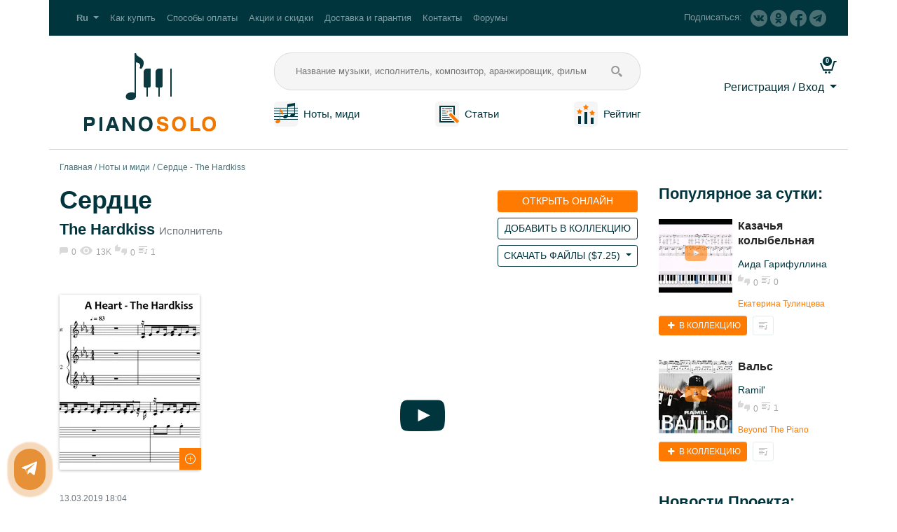

--- FILE ---
content_type: text/html; charset=utf-8
request_url: https://pianosolo.me/ru/piano-sheets-midi/heart/
body_size: 14497
content:



<!DOCTYPE html>
<html lang="ru" prefix="og: http://ogp.me/ns# article: http://ogp.me/ns/article# profile: http://ogp.me/ns/profile# video: http://ogp.me/ns/video# product: http://ogp.me/ns/product#">
<head>
    <title>Сердце для пианино. Ноты и миди для пианино.</title>
    <meta name="yandex-verification" content="8918315c0f467dff" />
    <meta charset="utf-8">
    <meta http-equiv="X-UA-Compatible" content="IE=edge">
    <meta name="viewport" content="width=device-width, initial-scale=1, shrink-to-fit=no">
    
    <meta name="description" content="Авторская аранжировка для пианино, фортепиано, синтезатора от HotMelody на песню &quot;Сердце&quot; в исполнении The Hardkiss">
    <meta name="keywords" content="Аранжировка, ноты, миди, Сердце, The Hardkiss, пианино, переложение, автор, hotmelody">

    <meta property="og:site_name" content="pianosolo.me">
    <meta property="og:locale" content="ru_RU">
    
    <meta property="og:type" content="video.other">
    <meta property="og:title" content="Сердце для пианино. Ноты и миди для пианино.">
    <meta property="og:description" content="Авторская аранжировка для пианино, фортепиано, синтезатора от HotMelody на песню &quot;Сердце&quot; в исполнении The Hardkiss">
    <meta property="og:url" content="https://pianosolo.me/ru/piano-sheets-midi/heart/">
    <meta property="og:image" content="https://pianosolo.me/media/shop/2019/03/14/116c7a88e896453986f65abb38595a44.png">
    <meta property="og:video" content="https://youtu.be/NF5cCY3vZ1o">
    <meta property="og:video:type" content="flash"/>
    <meta property="video:writer" content="HotMelody">
    <meta property="video:duration" content="144">
    <meta property="ya:ovs:upload_date" content="2019-03-13T14:56:23.000Z"/>
    <meta property="ya:ovs:adult" content="false"/>

     <meta property="product:brand" content="HotMelody">
     <meta property="product:availability" content="in stock">
     <meta property="product:condition" content="new">
    
     <meta property="product:price:amount" content="7.25">
     <meta property="product:price:currency" content="USD">
     <meta property="product:retailer_item_id" content="141_ru">

    
        
            <meta property="article:tag" content="Поп музыка">
        
    

    <link rel="alternate" hreflang="ru" href="http://pianosolo.me/ru/piano-sheets-midi/heart/"/><link rel="canonical" href="http://pianosolo.me/ru/piano-sheets-midi/heart/"/><link rel="alternate" hreflang="en" href="http://pianosolo.me/en/piano-sheets-midi/heart/"/><link rel="alternate" hreflang="de" href="http://pianosolo.me/de/piano-sheets-midi/heart/"/><link rel="alternate" hreflang="es" href="http://pianosolo.me/es/piano-sheets-midi/heart/"/><link rel="alternate" hreflang="fr" href="http://pianosolo.me/fr/piano-sheets-midi/heart/"/><link rel="alternate" hreflang="it" href="http://pianosolo.me/it/piano-sheets-midi/heart/"/><link rel="alternate" hreflang="pt" href="http://pianosolo.me/pt/piano-sheets-midi/heart/"/><link rel="alternate" hreflang="zh-hans" href="http://pianosolo.me/zh-hans/piano-sheets-midi/heart/"/>
    <link type="text/css" href="/static/dist/style.shopDetail.b03605edd049.css" rel="stylesheet" />
    <script>
        window.lang = 'ru';
        window.debug = false;
    </script>
    
        <script>
            
            dataLayer = [];
        </script>
    
    
        <script src="https://browser.sentry-cdn.com/5.15.4/bundle.min.js" integrity="sha384-Nrg+xiw+qRl3grVrxJtWazjeZmUwoSt0FAVsbthlJ5OMpx0G08bqIq3b/v0hPjhB" crossorigin="anonymous"></script>
        <script>
            window.debug = false;
            if (!window.debug){
              Sentry.init({ dsn: 'https://9552c015c48449018cec387f15074509@sentry.pianosolo.me//3' });
              
            }
        </script>
    
    
<meta name="yandex-verification" content="26a63c43a0fd4562" />
<meta name="yandex-verification" content="d5a3216cd6093efd" />
<meta name="mailru-domain" content="E9yWLhy8P4vzycB2" />

<!-- Yandex.Metrika counter for Pianosolo -->
<script type="text/javascript" >
(function(m,e,t,r,i,k,a){m[i]=m[i]||function(){(m[i].a=m[i].a||[]).push(arguments)};
m[i].l=1*new Date();k=e.createElement(t),a=e.getElementsByTagName(t)[0],k.async=1,k.src=r,a.parentNode.insertBefore(k,a)})
(window, document, "script", "https://mc.yandex.ru/metrika/tag.js", "ym");

ym(52338232, "init", {
id:52338232,
clickmap:true,
trackLinks:true,
accurateTrackBounce:true,
webvisor:true
});
</script>
<noscript><div><img src="https://mc.yandex.ru/watch/52338232" style="position:absolute; left:-9999px;" alt="" /></div></noscript>
<!-- /Yandex.Metrika counter -->


<script src="https://vk.com/js/api/openapi.js?154" type="text/javascript"></script>
<!-- Global site tag (gtag.js) - Google Analytics -->
<script async src="https://www.googletagmanager.com/gtag/js?id=UA-128038415-1"></script>
<script>
  window.dataLayer = window.dataLayer || [];
  function gtag(){dataLayer.push(arguments);}
  gtag('js', new Date());

  gtag('config', 'UA-128038415-1');
</script>
<!-- Yandex.RTB -->
<script>window.yaContextCb=window.yaContextCb||[]</script>
<script src="https://yandex.ru/ads/system/context.js" async></script>












</head>
<body>

<!-- Google Tag Manager (noscript) --> 
<noscript><iframe src="https://www.googletagmanager.com/ns.html?id=GTM-P7247DC" height="0" width="0" style="display:none;visibility:hidden"></iframe></noscript>
<!-- End Google Tag Manager (noscript) -->

    <noscript>
        <p>Мы сожалеем, но для нормальной работы сайта необходим JavaScript. Пожалуйста включите его.
            Более подробную информацию можно узнать перейдя по ссылке: 
            <a href="https://yandex.ru/support/common/browsers-settings/browsers-java-js-settings.html">https://yandex.ru/support/common/browsers-settings/browsers-java-js-settings.html</a>
        </p>
    </noscript>


        
        
        
    



   <!-- header -->
    <header class="header">
        
<div class="top-menu container">
    <nav class="navbar navbar-dark navbar-expand-lg">
        
            <a class="navbar-brand d-lg-none" href="/ru/">Pianosolo.me</a>
        
        <button class="navbar-toggler" type="button" data-toggle="collapse" data-target="#topMenu"
                aria-controls="topMenu" aria-expanded="false" aria-label="Toggle navigation">
            <span class="navbar-toggler-icon"></span>
        </button>

        
        <div class="navbar-collapse collapse" id="topMenu">
            <ul class="navbar-nav mr-auto">
                <li class="nav-item dropdown">
                    <a class="nav-link dropdown-toggle" href="#" id="langDropdown" role="button"
                       data-toggle="dropdown" aria-haspopup="true" aria-expanded="false">
                        <span class="langNavbarItem font-weight-bold">Ru</span>
                    </a>
                    <div class="dropdown-menu" aria-labelledby="langDropdown">
                        <a href="http://pianosolo.me/ru/piano-sheets-midi/heart/" class="dropdown-item active">Русский (ru)</a><a href="http://pianosolo.me/en/piano-sheets-midi/heart/" class="dropdown-item">English (en)</a>
                    </div>
                </li>
                
                    
                    <li class="nav-item">
                        <a class="nav-link" href="/ru/how-to-buy/">Как купить</a>
                    </li>
                    <li class="nav-item">
                        <a class="nav-link" href="/ru/payment-methods/">Способы оплаты</a>
                    </li>
                    <li class="nav-item">
                        <a class="nav-link" href="/ru/promotions-discounts/">Акции и скидки</a>
                    </li>
                    <li class="nav-item">
                        <a class="nav-link" href="/ru/shipping-and-warranty/">Доставка и гарантия</a>
                    </li>
                    <li class="nav-item">
                        <a class="nav-link" href="/ru/contacts/">Контакты</a>
                    </li>
                    <li class="nav-item">
                        <a class="nav-link" href="/ru/forum/hot/">Форумы</a>
                    </li>
                    
                
            </ul>
            <div class="subscribe my-2 my-lg-0 d-none d-lg-block">
                <span class="subscribe__text d-none d-md-inline-block mr-2">Подписаться:</span>
                <!--noindex-->
                
                
                <a class="subscribe__link d-block mb-3 mb-md-0 d-md-inline-block" href="https://vk.com/pianosolo" rel="nofollow"
                    title="VK">
                    <img src="/static/base/images/vk-g.7d80e08ce5e7.png" alt="vk">
                    <span class="d-md-none"> VK</span>
                </a>
                
                <a class="subscribe__link d-block mb-3 mb-md-0 d-md-inline-block" href="https://ok.ru/group/54899438256349" rel="nofollow"
                    title="OK">
                    <img src="/static/base/images/odnoklassniki-g.c1e80bd23900.png" alt="odnoklassniki">
                    <span class="d-md-none"> OK</span>
                </a>
                <a class="subscribe__link d-block mb-3 mb-md-0 d-md-inline-block" href="https://www.facebook.com/pianosolo.me/" rel="nofollow"
                    title="Facebook">
                    <img src="/static/base/images/facebook-g.17fd093f5f37.png" alt="facebook">
                    <span class="d-md-none"> Facebook</span>
                </a>
                <a class="subscribe__link d-block mb-3 mb-md-0 d-md-inline-block" href="https://t.me/pianosolo_me" rel="nofollow"
                    title="Подписаться на Telegram канал">
                    <img src="/static/base/images/telegram-g.411b8f935908.png" alt="telegram">
                    <span class="d-md-none"> Подписаться на Telegram канал</span>
                </a>
                
                
                <!--/noindex-->
            </div>
        </div>
        
    </nav>
</div>

        
        
<div class="main-menu container flex-wrap flex-md-nowrap">
    <div class="d-flex flex-column flex-grow-1">
        <div class="d-flex flex-row flex-wrap">
            <div class="logo flex-column">
                <a href="/ru/" title="Перейти на главную страницу">
                    <img src="/static/base/images/logo_ru.bd2c3054f57e.png" alt="Logo" class="img-fluid">
                </a>
            </div>
            <div class="flex-column flex-grow-1">
                <form class="search-form" method="get" action="/ru/piano-sheets-midi/" id="search-form">
                    <input class="search-form__input" type="text" name="q" placeholder="Название музыки, исполнитель, композитор, аранжировщик, фильм" value="">
                    <button class="search-form__button" type="submit" name="search"></button>
                </form>
                <nav class="menu-links mt-3 d-flex flex-row justify-content-between">
                    <div class="header-menu-item flex-column">
                        <div class="d-flex flex-row flex-wrap align-items-center">
                            <div class="flex-column flex-grow-1 mr-sm-2 text-center">
                                <a href="/ru/piano-sheets-midi/" title="Перейти в раздел &quot;Ноты и миди&quot;">
                                    <img src="/static/base/images/tabs.80c8d0206daa.png" alt="tabs" title="Ноты и миди">
                                </a>
                            </div>
                            <div class="flex-column flex-grow-1 text-center">
                                <a href="/ru/piano-sheets-midi/" title="Перейти в раздел &quot;Ноты и табы&quot;">
                                    Ноты, миди
                                </a>
                            </div>
                        </div>
                    </div>
                    <div class="header-menu-item flex-column">
                        <div class="d-flex flex-row flex-wrap align-items-center">
                            <div class="flex-column flex-grow-1 mr-sm-2 text-center">
                                <a href="/ru/piano-articles/">
                                    <img src="/static/base/images/articles.3451a8f57d29.png" alt="articles" title="Статьи">
                                </a>
                            </div>
                            <div class="flex-column flex-grow-1 text-center">
                                <a href="/ru/piano-articles/">
                                    Статьи
                                </a>
                            </div>
                        </div>
                    </div>
                    
                    <div class="header-menu-item flex-column">
                        <div class="d-flex flex-row flex-wrap align-items-center">
                            <div class="flex-column flex-grow-1 mr-sm-2 text-center">
                                <a href="/ru/rating/">
                                    <img src="/static/base/images/rating.78bc6e95f5da.png" alt="rating" title="Рейтинг авторов">
                                </a>
                            </div>
                            <div class="flex-column flex-grow-1 text-center">
                                <a href="/ru/rating/">
                                    Рейтинг
                                </a>
                            </div>
                        </div>
                    </div>
                    
                </nav>
            </div>
        </div>
    </div>
    
<div class="user-menu flex-column">
    <div class="flex-row d-flex flex-wrap d-md-block justify-content-between align-items-center">
        <div class="flex-column">
            <div class="user-menu-icons">
                
                <a class="user-menu-icons__link user-menu-icons__link_type_cart flex-column"
                   href="/ru/my/cart/"
                   title="Корзина пуста">
                    <span id="cart-counter" class="user-menu-icons__badge badge badge-pill badge-primary">
                        0
                    </span>
                </a>
            </div>
        </div>

        

        <div class="dropdown text-right flex-column mt-2">
            <a class="dropdown-toggle" href="#" id="cabinetDropdown" role="button"
               data-toggle="dropdown" aria-haspopup="true" aria-expanded="false">
               
                   Регистрация / Вход
               
            </a>
            
            <div class="dropdown-menu" aria-labelledby="cabinetDropdown">
                <form class="px-4 py-3 small login-form" action="/ru/login/" method="post">
                    <input type="hidden" name="csrfmiddlewaretoken" value="Zn7ilAH5y10dn8hK0fFTGLFhMafg9syEJJrQBTI4ngc47m30gjalxiRhDi5bZ72w">
                    <input type="hidden" name="next" value="/ru/piano-sheets-midi/heart/"/>
                    <div class="form-group">
                        <label for="DropdownFormEmail" class="font-weight-bold">Адрес электронной почты</label>
                        <input type="email" name="username" class="form-control form-control-sm login-form__input" id="DropdownFormEmail" placeholder="email@example.com">
                    </div>
                    <div class="form-group">
                        <label for="DropdownFormPassword" class="font-weight-bold">Пароль</label>
                        <div class="input-group mb-3 login-form-password">
                          <input type="password" name="password" class="form-control form-control-sm login-form__input login-form-password__input" id="DropdownFormPassword" placeholder="Пароль" aria-describedby="DropdownFormPasswordButton">
                          <div class="input-group-append">
                            <button class="btn btn-sm login-form-password__button"
                                    type="button"
                                    id="DropdownFormPasswordButton"
                                    title="Показать пароль"
                                    data-show="0">
                                <i class="icon icon-eye"></i>
                            </button>
                          </div>
                        </div>
                    </div>
                    <button type="submit" class="btn btn-sm btn-primary">Войти</button>
                </form>
                <div class="dropdown-divider"></div>
                <div class="px-4 py-3">


    
        <a class="social-btn social-facebook" href="/login/facebook/" rel="nofollow" title="Войти через facebook" id="social-facebook"></a>
    
        <a class="social-btn social-google" href="/login/google-oauth2/" rel="nofollow" title="Войти через google" id="social-google"></a>
    
        <a class="social-btn social-vk" href="/login/vk-oauth2/" rel="nofollow" title="Войти через vk" id="social-vk"></a>
    

</div>
                <div class="dropdown-divider"></div>
                <a href="/ru/registration/" class="dropdown-item">Регистрация</a>
                <a href="/ru/password-reset/" class="dropdown-item">Забыли пароль?</a>
            </div>
            
        </div>
    </div>
</div>
</div>
    </header>
    <!-- /header -->

<!-- content -->
    <main>
        <div class="container ">
            
    
    
                
                
                
            
    

    

            <nav aria-label="breadcrumb">
  <ol class="breadcrumb">
    
        
            <li class="breadcrumb-item"><a href="/ru/">Главная</a></li>
        
    
        
            <li class="breadcrumb-item"><a href="/ru/piano-sheets-midi/">Ноты и миди</a></li>
        
    
        
            <li class="breadcrumb-item active" aria-current="page">Сердце - The Hardkiss</li>
        
    
  </ol>
</nav>
            
            <div class="row">
                <div class="col-lg-9 col-md-12 main-content" id="main-content">
                    
                    


                    


<div itemscope itemtype="https://schema.org/Product" class="detail">
    <link itemprop="url" href="https://pianosolo.me/ru/piano-sheets-midi/heart/">
    <link itemprop="mainEntityOfPage" href="https://pianosolo.me/ru/piano-sheets-midi/heart/">
    <meta itemprop="name alternateName" content="Сердце - The Hardkiss">
    <meta itemprop="brand" content="HotMelody">
    <meta itemprop="sku" content="141_ru">
    <div class="flex-wrap flex-md-nowrap detail-header">
        <div class="flex-column flex-grow-1 detail-header-info">
            <h1>Сердце</h1>
            
            <p class="h5 detail-header-info__text"><a href="/ru/piano-sheets-midi/performer/the-hardkiss/">The Hardkiss</a> <small>Исполнитель</small></p>
            
            
<div class="statistics">
    
        <div class="statistics__comments">0</div>
    
    <div class="statistics__views">13K</div>
    <div class="statistics__mark">0</div>
    
    
        <div class="statistics__collection">1</div>
    
</div>

        </div>
        <div class="flex-column" itemprop="offers" itemscope itemtype="http://schema.org/Offer">
            <link itemprop="availability" href="http://schema.org/InStock">
            <link itemprop="itemCondition" href="http://schema.org/NewCondition">
            <meta itemprop="priceValidUntil" content="2050-12-31">
            <link itemprop="url" href="https://pianosolo.me/ru/piano-sheets-midi/heart/">
            <div class="detail-header-form mt-2">
                <div class="flex-column flex-grow-1 mb-2 btn-fat_width_100">
                    
                    
                    
<a class="btn btn-sm btn-orange btn-fat_width_100 text-uppercase"
 href="/ru/tariffs/"
 >
  Открыть онлайн
</a>

                    
                </div>
                <div class="flex-column flefavorite_buttonx-grow-1 mb-2 btn-fat_width_100">
                    

    <a href="/ru/tariffs/"
       title="Перейти в мою коллекцию"
       class="btn btn-sm btn-outline-dark btn-fat btn-fat_width_100 text-uppercase">
        
            Добавить в коллекцию
        
    </a>


                </div>

                
                    <div class="flex-column flex-grow-1 mb-2 btn-fat_width_100">
                        
                            
                            <div class="dropdown">
                              <button class="btn btn-sm btn-outline-dark btn-fat_width_100 text-uppercase dropdown-toggle"
                                      type="button" id="dropdownMenuButton"
                                      data-toggle="dropdown" aria-haspopup="true" aria-expanded="false">

                                
                                    Скачать файлы (<span itemprop="priceCurrency" content="USD">$</span><span itemprop="price" content="7.25" id="analytics-price-141">7.25</span>)
                                
                              </button>
                              <div class="dropdown-menu" aria-labelledby="dropdownMenuButton">
                                
                                
                                


    
        
            <button type="button"
                    class="dropdown-item btn btn-link text-left"
                    data-toggle="modal" data-target="#buyModal57_141" data-id="141">
                    Купить Сразу
            </button>
        
    


                                <button class="dropdown-item btn btn-link cart-add-button text-left"
                                        data-offer="141" data-out="long">
                                    Добавить в Корзину
                                </button>
                              </div>
                            </div>
                        
                    </div>
               
            </div>
        </div>
    </div>
    <div class="flex-wrap flex-md-nowrap detail-main">
        <div class="detail-main-info mr-md-2 flex-grow-1">
            
            <aside class="detail-main-info-image flex-column d-flex" itemprop="image" itemscope itemtype="http://schema.org/ImageObject">
                <link itemprop="contentUrl" href="https://pianosolo.me/media/shop/2019/03/14/116c7a88e896453986f65abb38595a44.png">
                <meta itemprop="name" content="Сердце - The Hardkiss">
                <meta itemprop="datePublished" content="2019-03-13">
                <meta itemprop="author" content="HotMelody">
                <div class="gallery">
                    <a href="/media/shop/2019/03/14/116c7a88e896453986f65abb38595a44.png" title="Сердце" data-caption="Сердце">
                    <picture>
                        
                            <source type="image/webp" srcset="/media/cache/c0/4c/c04c40f44714338edfdc385f2ba984b2.webp">
                        
                        
                            <source type="image/png" srcset="/media/cache/9d/e8/9de89da5a9eabb0c33f9129855abb897.png">
                            <img src="/media/cache/9d/e8/9de89da5a9eabb0c33f9129855abb897.png"
                                 alt="Ноты, миди для пианино. Сердце."
                                 title="Ноты, миди для пианино. Сердце - The Hardkiss."
                                 class="img-fluid">
                        
                    </picture>
                    </a>
                </div>
                <span class="image-zoom"></span>
            </aside>
            
            <aside class="flex-column d-flex">
                <p><time>13.03.2019 18:04</time></p>
                <p>
                    Автор<br>
                    <a href="/ru/hotmelody/" class="detail-author" title="Перейти на страницу автора">HotMelody</a>
                </p>
                
                    <p class="tags-detail">

                        <a href="/ru/piano-sheets-midi/tag/pop-music-on-piano-sheet-music-midi/">#Поп музыка</a>
                        
                    </p>
                
                <p>Сложность<br><span class="detail-main-info-important">ур.3 Продвинутый</span></p>
                <p>Тональность<br><span class="detail-main-info-important">Eb/Cm</span></p>
            </aside>
            
            
            

        </div>
        <div class="detail-main-content">
            <div itemprop="video" itemscope itemtype="http://schema.org/VideoObject">
                <meta itemprop="name" content="Сердце - The Hardkiss" />
                <meta itemprop="description" content="Авторская аранжировка для пианино, фортепиано, синтезатора от HotMelody на песню &quot;Сердце&quot; в исполнении The Hardkiss" />
                <meta itemprop="isFamilyFriendly" content="True" />
                <link itemprop="thumbnail thumbnailUrl" href="https://i.ytimg.com/vi/NF5cCY3vZ1o/default.jpg">
                <meta itemprop="uploadDate" content="2019-03-13T14:56:23.000Z" />
                <meta itemprop="duration" content="PT2M24S" />
                <link itemprop="url" href="https://youtu.be/NF5cCY3vZ1o">
                

<div class="embed-responsive embed-responsive-16by9 player lazyload"
     data-youtube="NF5cCY3vZ1o"
     data-ytparams="start=0"
     data-thumb-size="sddefault"
    >
    <a href="#" class="player__link">
        <i class="icon icon-youtube-play play-btn"></i>
    </a>
</div>


            </div>
            <div class="mt-3">
                
                

<form action="/ru/ratings/vote/" method="post" class="d-inline-block vote-form">
    <a href="#"
       data-value="1"
       data-comment="141"
       class="vote-form__button vote-form__button_type_offer vote-form__button_type_offer_style_positive"
       title="Мне понравилось">
       0
    </a>
    <a href="#"
       data-value="-1"
       data-comment="141"
       class="vote-form__button vote-form__button_type_offer vote-form__button_type_offer_style_negative"
       title="Мне не понравилось">
       0
    </a>
    <input type="hidden" name="csrfmiddlewaretoken" value="Zn7ilAH5y10dn8hK0fFTGLFhMafg9syEJJrQBTI4ngc47m30gjalxiRhDi5bZ72w">
    <div class="d-none"><tr><th></th><td><input type="text" name="score" value="0" class="score_votes" required id="id_shopoffers_141_score"><input type="hidden" name="content_type" value="shop.shopoffers" id="id_shopoffers_141_content_type"><input type="hidden" name="object_pk" value="141" id="id_shopoffers_141_object_pk"><input type="hidden" name="key" value="main" id="id_shopoffers_141_key"><input type="hidden" name="timestamp" value="1769175766" id="id_shopoffers_141_timestamp"><input type="hidden" name="security_hash" value="4b4a9ad37711dc71dd89b667b73202a726307ff3" id="id_shopoffers_141_security_hash"><input type="hidden" name="honeypot" id="id_shopoffers_141_honeypot"></td></tr></div>
</form>

                <button
                    class="btn btn-light btn-sm text-uppercase ml-sm-3 mt-3 mt-sm-0 create-response">
                    <img src="/static/base/images/add_comment_btn.6484fc5a2d80.png" alt="comment">
                    Оставить отзыв (0)
                </button>
                <a href="/ru/tariffs/"
                   title="Перейти в мою коллекцию"
                   class="btn btn-light btn-sm text-uppercase ml-sm-3 mt-3 mt-sm-0">
                   <img src="/static/base/images/stat-playlist.fe0b89fdf427.png" alt="collection"> Перейти в мою коллекцию</span>
                </a>
                
                

            </div>
            <div class="mt-4" itemprop="description">
                <p>Авторская аранжировка для пианино, фортепиано, синтезатора от HotMelody на песню "Сердце" в исполнении The Hardkiss.
<p>Внутри товара:
<br>- Ноты для пианино в формате PDF
<br>- Файл в формате Midi
</p>
                <p>
                    Внутри товара:
                </p>
                <ul>
                    <li class="ol_li mb-2 files-item">
                        <span class="files-item__data">
                            Ноты для пианино в формате PDF
                            
                                
                            
                        </span>
                        
                    </li>
                
                    <li class="ol_li mb-2 files-item">
                        <span class="files-item__data">
                            MIDI файл в формате MID
                            
                                
                            
                        </span>
                        
                    </li>
                </ul>
            </div>

            <div class="mt-4 row">
            
                <div class="col-12 col-md-4 btn-fat_width_100 mb-2 mb-md-0">
                  
<a class="btn btn-sm btn-orange btn-fat_width_100 text-uppercase text-small"
 href="/ru/tariffs/"
 >
  Открыть онлайн
</a>

                </div>
            
                <div class="col-12 col-md-4 btn-fat_width_100 mb-2 mb-md-0">
                    

    <a href="/ru/tariffs/"
       title="Перейти в мою коллекцию"
       class="btn btn-xs btn-outline-dark btn-fat btn-fat_width_100 text-uppercase">
        
            <i class="icon icon-plus"></i> В коллекцию
        
    </a>


                </div>
                <div class="col-12 col-md-4 mb-2 mb-md-0">
                
                    
                        
                        <div class="dropdown">
                          <button class="btn btn-sm btn-outline-dark btn-fat_width_100 text-uppercase text-small dropdown-toggle"
                                  type="button" id="dropdownMenuButton2"
                                  data-toggle="dropdown" aria-haspopup="true" aria-expanded="false">

                          
                                    Скачать файлы (<span itemprop="priceCurrency" content="USD">$</span><span itemprop="price" content="7.25" id="analytics-price-141">7.25</span>)
                          
                          </button>
                          <div class="dropdown-menu" aria-labelledby="dropdownMenuButton2">
                            
                            
                            


    
        
            <button type="button"
                    class="dropdown-item btn btn-link text-left"
                    data-toggle="modal" data-target="#buyModal57_141" data-id="141">
                    Купить Сразу
            </button>
        
    


                            <button class="dropdown-item btn btn-link cart-add-button text-left"
                                    data-offer="141" data-out="long">
                                Добавить в Корзину
                            </button>
                          </div>
                        </div>
                    
                
                </div>
            </div>

            
            <div class="mt-4">

<!-- uSocial -->
<script async src="https://usocial.pro/usocial/usocial.js?v=6.1.4" data-script="usocial" charset="utf-8"></script>
<div class="uSocial-Share" data-pid="c6541ff9a1c442560f8222a00d086573" data-pro="catcher" data-pro-style="pro-style-145675" data-type="share" data-options="round-rect,default,absolute,horizontal,size32,eachCounter1,counter0" data-social="vk,fb,ok,telegram,twi" data-mobile="vi,wa,sms"></div>
<!-- /uSocial -->
</div>
            

            <div class="mt-4">
                


<div class="comments">
    <h4 class="my-3">Отзывы и комментарии <small>0</small></h4>
    
    <div id="comment-form-placeholder" class="mb-5">
        
<a name="add_comment"></a>
<form method="post" action="/ru/comments/create/" class="comment-form">
    <input type="hidden" name="csrfmiddlewaretoken" value="Zn7ilAH5y10dn8hK0fFTGLFhMafg9syEJJrQBTI4ngc47m30gjalxiRhDi5bZ72w">
    
    
    
    <div class="row mb-3">
        <div class="col">
            <input type="text" class="form-control" name="user_name" placeholder="Ваше имя" required>
        </div>
        <div class="col">
            <input type="text" class="form-control" name="user_email" placeholder="Ваш email">
        </div>
    </div>
    
    

<div class="form-group required"><textarea name="text" cols="40" rows="10" placeholder="Напишите ваш отзыв..." class="form-control" title="" required id="id_text">
</textarea></div>
<input type="hidden" name="content_type" value="57" id="id_content_type">
<input type="hidden" name="object_id" value="141" id="id_object_id">
<input type="hidden" name="parent" id="id_parent">
<div style="display: none;"><input type="text" name="comment" id="id_comment"></div>
<div class="form-group required"><div class="form-check"><input type="checkbox" name="confirmPP" class="form-check-input" required id="id_confirmPP"><label class="form-check-label" for="id_confirmPP">Я подтверждаю, что ознакомился с пользовательским соглашением и политикой конфиденциальности</label></div></div>
<div class="form-group required"><script src="https://www.google.com/recaptcha/api.js?hl=ru"></script>
<div class="g-recaptcha" data-sitekey="6LdINJQUAAAAAPLenhqY3CPgTsyZnpCai6OnEK1a" data-theme="clean" data-lang="ru" data-class="form-control" data-title="" data-required="True" data-id="id_captcha" ></div>
<noscript>
  <div style="width: 302px; height: 352px;">
    <div style="width: 302px; height: 352px; position: relative;">
      <div style="width: 302px; height: 352px; position: absolute;">
        <iframe src="https://www.google.com/recaptcha/api/fallback?k=6LdINJQUAAAAAPLenhqY3CPgTsyZnpCai6OnEK1a"
                frameborder="0" scrolling="no"
                style="width: 302px; height:352px; border-style: none;">
        </iframe>
      </div>
      <div style="width: 250px; height: 80px; position: absolute; border-style: none;
                  bottom: 21px; left: 25px; margin: 0px; padding: 0px; right: 25px;">
        <textarea id="g-recaptcha-response" name="g-recaptcha-response"
                  class="recaptcha_challenge_field"
                  style="width: 250px; height: 80px; border: 1px solid #c1c1c1;
                         margin: 0px; padding: 0px; resize: none;" value="">
        </textarea>
        <input type="hidden" name="recaptcha_response_field" value="manual_challenge" />
      </div>
    </div>
  </div>
</noscript></div>
    <div class="clearfix">
        <button type="submit" class="btn btn-primary btn-sm btn-send-comment">Отправить</button>
        <button type="cancel" class="btn btn-outline-dark btn-sm btn-cancel-comment mr-2">Отменить</button>
    </div>
</form>

    </div>
    
    
    
    <div class="comment-list"></div>
</div>

            </div>
            

<section class="mb-2 detail-main-content-similar-offers">
    
        
            <header>
                <h5 class="author">Другие аранжировки от <a href=/ru/hotmelody/>HotMelody</a></h5>
            </header>
        
    
    <div class="card-group">
        
            
<section class="card">
    
    
        <div class="card-player-placeholder">
        <picture>
            
                <source type="image/webp" srcset="/media/cache/db/c1/dbc1e1abba2dd983263462e4655f30f2.webp">
            
            <source type="image/png" srcset="/media/youtube_preview/2021/02/02/eaecf11968e34841ac8aded55f52ff44.png">
            <img src="/media/youtube_preview/2021/02/02/eaecf11968e34841ac8aded55f52ff44.png"
                 class="card-img-top"
                 alt="Гипнотанцор (Hypnodancer) - Little Big"
                 title="Гипнотанцор (Hypnodancer) - Little Big">
        </picture>
        </div>
        <a href="#" class="card-player card-player_size_big" data-offer="578" data-size="170" title="Загрузить видео">
            <i class="icon icon-youtube-play"></i>
        </a>
    

    
    <div class="card-body">
      
<a href="/ru/piano-sheets-midi/hypnodancer/" title="Гипнотанцор (Hypnodancer) - Little Big" class="h6 card-title analytics-title" data-offer="578" data-brand="HotMelody">Гипнотанцор (Hypnodancer)</a>

      
    
    
<p class="card-text card-text_font_small"><a href="/ru/piano-sheets-midi/performer/little-big/">Little Big</a></p>

    </div>
    <div class="card-footer">
        <div class="card-statistics">
<div class="statistics">
    
        <div class="statistics__comments flex-grow-1">0</div>
    
    <div class="statistics__views flex-grow-1">11K</div>
    <div class="statistics__mark flex-grow-1">2</div>
    
    
</div>
</div>
        <div class="card-author">
            <a href="/ru/hotmelody/" title="Перейти на страницу пользователя">HotMelody</a>
        </div>
        
    <div class="mt-2 d-flex flex-row flex-wrap justify-content-between">
        <div class="d-flex flex-column">

    <a href="/ru/tariffs/"
       title="Перейти в мою коллекцию"
       class="btn btn-xs btn-orange btn-fat btn-fat_width_100 text-uppercase">
        
            <i class="icon icon-plus"></i> В коллекцию
        
    </a>

</div>
        <div class="d-flex flex-column">
            <a href="/ru/my/collection/piano-sheets-midi/" title="Перейти в Мою коллекциию"
               class="btn btn-xs btn-outline-light">
                <img src="/static/base/images/stat-playlist.fe0b89fdf427.png" alt="collection">
            </a>
        </div>
    </div>
    

<div class="mt-2 item-shop-buy-button" data-offer="578">
    <div class="btn-group dropdown">
      <button class="btn btn-xs btn-outline-dark btn_width_100 text-uppercase dropdown-toggle"
              type="button" id="dropdownMenuButton578"
              data-toggle="dropdown" aria-haspopup="true" aria-expanded="false">
          
              Скачать файлы (<span itemprop="priceCurrency" content="USD">$</span><span itemprop="price" content="7.25" id="analytics-price-578">7.25</span>)
              

      </button>
      <div class="dropdown-menu" aria-labelledby="dropdownMenuButton578">
        <form method="post" action="/ru/piano-sheets-midi/hypnodancer/buy/">
        <input type="hidden" name="csrfmiddlewaretoken" value="Zn7ilAH5y10dn8hK0fFTGLFhMafg9syEJJrQBTI4ngc47m30gjalxiRhDi5bZ72w">
        <input type="hidden" name="content_type" value="57">
        <input type="hidden" name="object_id" value="578">
        <button type="button"
                class="dropdown-item btn btn-link text-left buy-now-dropdown-item"
                data-toggle="modal" data-target="#buyModal57_578" data-id="578">
                Купить Сразу
        </button>
        </form>
        <button class="dropdown-item btn btn-link cart-add-button text-left"
                data-offer="578" data-out="long">
            Добавить в Корзину
        </button>
      </div>
    </div>
</div>



<div class="modal fade buy-modal" id="buyModal57_578" tabindex="-1" role="dialog" aria-labelledby="buyModalLabel57_578" aria-hidden="true">
    <div class="modal-dialog" role="document">
        <div class="modal-content">
            <form method="post" action="/ru/piano-sheets-midi/hypnodancer/buy/" class="buy-modal-form" autocomplete="off">
            <div class="modal-header">
                <div class="h5 modal-title" id="buyModalLabel57_578">
                    Купить в один клик<br>
                    <small>Гипнотанцор (Hypnodancer) - Little Big</small>
                </div>
                <button type="button" class="close" data-dismiss="modal" aria-label="Close">
                    <span aria-hidden="true">&times;</span>
                </button>
            </div>
            <div class="modal-body text-left">
                
                    
                    <p>Цена:
                    
                        <span class="h5 modal-price"><span itemprop="priceCurrency" content="USD">$</span><span itemprop="price" content="7.25" id="analytics-price-578">7.25</span></span> &nbsp;
                        <span class="h5 modal-price-discount price_type_discount d-none" data-currency="usd"  data-currency-symbol="$"></span>
                    
                    </p>
                
                <input type="hidden" name="csrfmiddlewaretoken" value="Zn7ilAH5y10dn8hK0fFTGLFhMafg9syEJJrQBTI4ngc47m30gjalxiRhDi5bZ72w">
                
                    
                        <input type="hidden" name="content_type" value="57" readonly>
                    
                
                    
                        <input type="hidden" name="object_id" value="578" readonly>
                    
                
                    
                        <div class="form-group required"><label>Адрес электронной почты</label><input type="email" name="email" class="form-control" placeholder="Адрес электронной почты" title="Введите реальный адрес электронной почты, на него будут отправлены оплаченые товары и данные для входа на сайт." required>
    <small class="form-text text-muted">Введите реальный адрес электронной почты, на него будут отправлены оплаченые товары и данные для входа на сайт.</small>

</div>
                    
                
                    
                        <div class="form-group required"><script src="https://www.google.com/recaptcha/api.js?hl=ru"></script>
<div class="g-recaptcha" data-sitekey="6LdINJQUAAAAAPLenhqY3CPgTsyZnpCai6OnEK1a" data-theme="clean" data-class="form-control" data-title="" data-required="True" ></div>
<noscript>
  <div style="width: 302px; height: 352px;">
    <div style="width: 302px; height: 352px; position: relative;">
      <div style="width: 302px; height: 352px; position: absolute;">
        <iframe src="https://www.google.com/recaptcha/api/fallback?k=6LdINJQUAAAAAPLenhqY3CPgTsyZnpCai6OnEK1a"
                frameborder="0" scrolling="no"
                style="width: 302px; height:352px; border-style: none;">
        </iframe>
      </div>
      <div style="width: 250px; height: 80px; position: absolute; border-style: none;
                  bottom: 21px; left: 25px; margin: 0px; padding: 0px; right: 25px;">
        <textarea id="g-recaptcha-response" name="g-recaptcha-response"
                  class="recaptcha_challenge_field"
                  style="width: 250px; height: 80px; border: 1px solid #c1c1c1;
                         margin: 0px; padding: 0px; resize: none;" value="">
        </textarea>
        <input type="hidden" name="recaptcha_response_field" value="manual_challenge" />
      </div>
    </div>
  </div>
</noscript></div>
                    
                
                    
                        <div class="form-group"><div class="form-check"><input type="checkbox" name="have_coupon" id="id_have_coupon57_578" class="form-check-input"><label class="form-check-label" for="id_have_coupon57_578">У меня есть промокод</label></div></div>
                    
                
                    
                        <div class="coupon-field-wrapper d-none mb-3"><label>Промокод</label><div class="input-group"><input type="text" name="coupon" maxlength="30" class="form-control" placeholder="Промокод" title="Наши промокоды вы можете найти в наших рассылках, на наших страницах в социальных сетях, а также у партнеров."><div class="input-group-append"><button class="btn btn-outline-secondary check-coupon-btn" type="button">Проверить</button></div></div>
    <small class="form-text text-muted">Наши промокоды вы можете найти в наших рассылках, на наших страницах в социальных сетях, а также у партнеров.</small>

</div>
                    
                
            </div>
            <div class="modal-footer">
                <button type="button" class="btn btn-secondary" data-dismiss="modal">Отменить</button>
                <button type="submit" class="btn btn-primary  buy-one-click">
                    Перейти к оплате
                </button>
            </div>
            </form>
        </div>
    </div>
</div>


        
    

    </div>
</section>
            
        
            
<section class="card">
    
    
        <div class="card-player-placeholder">
        <picture>
            
                <source type="image/webp" srcset="/media/cache/2b/05/2b0511fc20dff88e6946e071ea8ad95f.webp">
            
            <source type="image/png" srcset="/media/youtube_preview/2020/02/10/e8b388662baa4993923a0bc4d5f76ac9.jpeg">
            <img src="/media/youtube_preview/2020/02/10/e8b388662baa4993923a0bc4d5f76ac9.jpeg"
                 class="card-img-top"
                 alt="Подними шум (Fai Rumore) - Diodato"
                 title="Подними шум (Fai Rumore) - Diodato">
        </picture>
        </div>
        <a href="#" class="card-player card-player_size_big" data-offer="463" data-size="170" title="Загрузить видео">
            <i class="icon icon-youtube-play"></i>
        </a>
    

    
    <div class="card-body">
      
<a href="/ru/piano-sheets-midi/fai-rumore/" title="Подними шум (Fai Rumore) - Diodato" class="h6 card-title analytics-title" data-offer="463" data-brand="HotMelody">Подними шум (Fai Rumore)</a>

      
    
    
<p class="card-text card-text_font_small"><a href="/ru/piano-sheets-midi/performer/diodato/">Diodato</a></p>

    </div>
    <div class="card-footer">
        <div class="card-statistics">
<div class="statistics">
    
        <div class="statistics__comments flex-grow-1">0</div>
    
    <div class="statistics__views flex-grow-1">16K</div>
    <div class="statistics__mark flex-grow-1">0</div>
    
    
</div>
</div>
        <div class="card-author">
            <a href="/ru/hotmelody/" title="Перейти на страницу пользователя">HotMelody</a>
        </div>
        
    <div class="mt-2 d-flex flex-row flex-wrap justify-content-between">
        <div class="d-flex flex-column">

    <a href="/ru/tariffs/"
       title="Перейти в мою коллекцию"
       class="btn btn-xs btn-orange btn-fat btn-fat_width_100 text-uppercase">
        
            <i class="icon icon-plus"></i> В коллекцию
        
    </a>

</div>
        <div class="d-flex flex-column">
            <a href="/ru/my/collection/piano-sheets-midi/" title="Перейти в Мою коллекциию"
               class="btn btn-xs btn-outline-light">
                <img src="/static/base/images/stat-playlist.fe0b89fdf427.png" alt="collection">
            </a>
        </div>
    </div>
    

<div class="mt-2 item-shop-buy-button" data-offer="463">
    <div class="btn-group dropdown">
      <button class="btn btn-xs btn-outline-dark btn_width_100 text-uppercase dropdown-toggle"
              type="button" id="dropdownMenuButton463"
              data-toggle="dropdown" aria-haspopup="true" aria-expanded="false">
          
              Скачать файлы (<span itemprop="priceCurrency" content="USD">$</span><span itemprop="price" content="7.25" id="analytics-price-463">7.25</span>)
              

      </button>
      <div class="dropdown-menu" aria-labelledby="dropdownMenuButton463">
        <form method="post" action="/ru/piano-sheets-midi/fai-rumore/buy/">
        <input type="hidden" name="csrfmiddlewaretoken" value="Zn7ilAH5y10dn8hK0fFTGLFhMafg9syEJJrQBTI4ngc47m30gjalxiRhDi5bZ72w">
        <input type="hidden" name="content_type" value="57">
        <input type="hidden" name="object_id" value="463">
        <button type="button"
                class="dropdown-item btn btn-link text-left buy-now-dropdown-item"
                data-toggle="modal" data-target="#buyModal57_463" data-id="463">
                Купить Сразу
        </button>
        </form>
        <button class="dropdown-item btn btn-link cart-add-button text-left"
                data-offer="463" data-out="long">
            Добавить в Корзину
        </button>
      </div>
    </div>
</div>



<div class="modal fade buy-modal" id="buyModal57_463" tabindex="-1" role="dialog" aria-labelledby="buyModalLabel57_463" aria-hidden="true">
    <div class="modal-dialog" role="document">
        <div class="modal-content">
            <form method="post" action="/ru/piano-sheets-midi/fai-rumore/buy/" class="buy-modal-form" autocomplete="off">
            <div class="modal-header">
                <div class="h5 modal-title" id="buyModalLabel57_463">
                    Купить в один клик<br>
                    <small>Подними шум (Fai Rumore) - Diodato</small>
                </div>
                <button type="button" class="close" data-dismiss="modal" aria-label="Close">
                    <span aria-hidden="true">&times;</span>
                </button>
            </div>
            <div class="modal-body text-left">
                
                    
                    <p>Цена:
                    
                        <span class="h5 modal-price"><span itemprop="priceCurrency" content="USD">$</span><span itemprop="price" content="7.25" id="analytics-price-463">7.25</span></span> &nbsp;
                        <span class="h5 modal-price-discount price_type_discount d-none" data-currency="usd"  data-currency-symbol="$"></span>
                    
                    </p>
                
                <input type="hidden" name="csrfmiddlewaretoken" value="Zn7ilAH5y10dn8hK0fFTGLFhMafg9syEJJrQBTI4ngc47m30gjalxiRhDi5bZ72w">
                
                    
                        <input type="hidden" name="content_type" value="57" readonly>
                    
                
                    
                        <input type="hidden" name="object_id" value="463" readonly>
                    
                
                    
                        <div class="form-group required"><label>Адрес электронной почты</label><input type="email" name="email" class="form-control" placeholder="Адрес электронной почты" title="Введите реальный адрес электронной почты, на него будут отправлены оплаченые товары и данные для входа на сайт." required>
    <small class="form-text text-muted">Введите реальный адрес электронной почты, на него будут отправлены оплаченые товары и данные для входа на сайт.</small>

</div>
                    
                
                    
                        <div class="form-group required"><script src="https://www.google.com/recaptcha/api.js?hl=ru"></script>
<div class="g-recaptcha" data-sitekey="6LdINJQUAAAAAPLenhqY3CPgTsyZnpCai6OnEK1a" data-theme="clean" data-class="form-control" data-title="" data-required="True" ></div>
<noscript>
  <div style="width: 302px; height: 352px;">
    <div style="width: 302px; height: 352px; position: relative;">
      <div style="width: 302px; height: 352px; position: absolute;">
        <iframe src="https://www.google.com/recaptcha/api/fallback?k=6LdINJQUAAAAAPLenhqY3CPgTsyZnpCai6OnEK1a"
                frameborder="0" scrolling="no"
                style="width: 302px; height:352px; border-style: none;">
        </iframe>
      </div>
      <div style="width: 250px; height: 80px; position: absolute; border-style: none;
                  bottom: 21px; left: 25px; margin: 0px; padding: 0px; right: 25px;">
        <textarea id="g-recaptcha-response" name="g-recaptcha-response"
                  class="recaptcha_challenge_field"
                  style="width: 250px; height: 80px; border: 1px solid #c1c1c1;
                         margin: 0px; padding: 0px; resize: none;" value="">
        </textarea>
        <input type="hidden" name="recaptcha_response_field" value="manual_challenge" />
      </div>
    </div>
  </div>
</noscript></div>
                    
                
                    
                        <div class="form-group"><div class="form-check"><input type="checkbox" name="have_coupon" id="id_have_coupon57_463" class="form-check-input"><label class="form-check-label" for="id_have_coupon57_463">У меня есть промокод</label></div></div>
                    
                
                    
                        <div class="coupon-field-wrapper d-none mb-3"><label>Промокод</label><div class="input-group"><input type="text" name="coupon" maxlength="30" class="form-control" placeholder="Промокод" title="Наши промокоды вы можете найти в наших рассылках, на наших страницах в социальных сетях, а также у партнеров."><div class="input-group-append"><button class="btn btn-outline-secondary check-coupon-btn" type="button">Проверить</button></div></div>
    <small class="form-text text-muted">Наши промокоды вы можете найти в наших рассылках, на наших страницах в социальных сетях, а также у партнеров.</small>

</div>
                    
                
            </div>
            <div class="modal-footer">
                <button type="button" class="btn btn-secondary" data-dismiss="modal">Отменить</button>
                <button type="submit" class="btn btn-primary  buy-one-click">
                    Перейти к оплате
                </button>
            </div>
            </form>
        </div>
    </div>
</div>


        
    

    </div>
</section>
            
        
            
<section class="card">
    
    
        <div class="card-player-placeholder">
        <picture>
            
                <source type="image/webp" srcset="/media/cache/b8/0e/b80e6f8b81799e5e16ff07d232fb4a6a.webp">
            
            <source type="image/png" srcset="/media/youtube_preview/2020/01/09/4d38b85a7fad44f09bda1e92319daa08.jpeg">
            <img src="/media/youtube_preview/2020/01/09/4d38b85a7fad44f09bda1e92319daa08.jpeg"
                 class="card-img-top"
                 alt="Видения (Visions) - Павел Волков"
                 title="Видения (Visions) - Павел Волков">
        </picture>
        </div>
        <a href="#" class="card-player card-player_size_big" data-offer="426" data-size="170" title="Загрузить видео">
            <i class="icon icon-youtube-play"></i>
        </a>
    

    
    <div class="card-body">
      
<a href="/ru/piano-sheets-midi/visions/" title="Видения (Visions) - Павел Волков" class="h6 card-title analytics-title" data-offer="426" data-brand="HotMelody">Видения (Visions)</a>

      
    
    
<p class="card-text card-text_font_small"><a href="/ru/piano-sheets-midi/composer/hotmelody-pavel-volkov/">Павел Волков</a></p>

    </div>
    <div class="card-footer">
        <div class="card-statistics">
<div class="statistics">
    
        <div class="statistics__comments flex-grow-1">0</div>
    
    <div class="statistics__views flex-grow-1">8.6K</div>
    <div class="statistics__mark flex-grow-1">0</div>
    
    
</div>
</div>
        <div class="card-author">
            <a href="/ru/hotmelody/" title="Перейти на страницу пользователя">HotMelody</a>
        </div>
        
    <div class="mt-2 d-flex flex-row flex-wrap justify-content-between">
        <div class="d-flex flex-column">

    <a href="/ru/tariffs/"
       title="Перейти в мою коллекцию"
       class="btn btn-xs btn-orange btn-fat btn-fat_width_100 text-uppercase">
        
            <i class="icon icon-plus"></i> В коллекцию
        
    </a>

</div>
        <div class="d-flex flex-column">
            <a href="/ru/my/collection/piano-sheets-midi/" title="Перейти в Мою коллекциию"
               class="btn btn-xs btn-outline-light">
                <img src="/static/base/images/stat-playlist.fe0b89fdf427.png" alt="collection">
            </a>
        </div>
    </div>
    

<div class="mt-2 item-shop-buy-button" data-offer="426">
    <div class="btn-group dropdown">
      <button class="btn btn-xs btn-outline-dark btn_width_100 text-uppercase dropdown-toggle"
              type="button" id="dropdownMenuButton426"
              data-toggle="dropdown" aria-haspopup="true" aria-expanded="false">
          
              Скачать файлы (<span itemprop="priceCurrency" content="USD">$</span><span itemprop="price" content="7.25" id="analytics-price-426">7.25</span>)
              

      </button>
      <div class="dropdown-menu" aria-labelledby="dropdownMenuButton426">
        <form method="post" action="/ru/piano-sheets-midi/visions/buy/">
        <input type="hidden" name="csrfmiddlewaretoken" value="Zn7ilAH5y10dn8hK0fFTGLFhMafg9syEJJrQBTI4ngc47m30gjalxiRhDi5bZ72w">
        <input type="hidden" name="content_type" value="57">
        <input type="hidden" name="object_id" value="426">
        <button type="button"
                class="dropdown-item btn btn-link text-left buy-now-dropdown-item"
                data-toggle="modal" data-target="#buyModal57_426" data-id="426">
                Купить Сразу
        </button>
        </form>
        <button class="dropdown-item btn btn-link cart-add-button text-left"
                data-offer="426" data-out="long">
            Добавить в Корзину
        </button>
      </div>
    </div>
</div>



<div class="modal fade buy-modal" id="buyModal57_426" tabindex="-1" role="dialog" aria-labelledby="buyModalLabel57_426" aria-hidden="true">
    <div class="modal-dialog" role="document">
        <div class="modal-content">
            <form method="post" action="/ru/piano-sheets-midi/visions/buy/" class="buy-modal-form" autocomplete="off">
            <div class="modal-header">
                <div class="h5 modal-title" id="buyModalLabel57_426">
                    Купить в один клик<br>
                    <small>Видения (Visions) - Павел Волков</small>
                </div>
                <button type="button" class="close" data-dismiss="modal" aria-label="Close">
                    <span aria-hidden="true">&times;</span>
                </button>
            </div>
            <div class="modal-body text-left">
                
                    
                    <p>Цена:
                    
                        <span class="h5 modal-price"><span itemprop="priceCurrency" content="USD">$</span><span itemprop="price" content="7.25" id="analytics-price-426">7.25</span></span> &nbsp;
                        <span class="h5 modal-price-discount price_type_discount d-none" data-currency="usd"  data-currency-symbol="$"></span>
                    
                    </p>
                
                <input type="hidden" name="csrfmiddlewaretoken" value="Zn7ilAH5y10dn8hK0fFTGLFhMafg9syEJJrQBTI4ngc47m30gjalxiRhDi5bZ72w">
                
                    
                        <input type="hidden" name="content_type" value="57" readonly>
                    
                
                    
                        <input type="hidden" name="object_id" value="426" readonly>
                    
                
                    
                        <div class="form-group required"><label>Адрес электронной почты</label><input type="email" name="email" class="form-control" placeholder="Адрес электронной почты" title="Введите реальный адрес электронной почты, на него будут отправлены оплаченые товары и данные для входа на сайт." required>
    <small class="form-text text-muted">Введите реальный адрес электронной почты, на него будут отправлены оплаченые товары и данные для входа на сайт.</small>

</div>
                    
                
                    
                        <div class="form-group required"><script src="https://www.google.com/recaptcha/api.js?hl=ru"></script>
<div class="g-recaptcha" data-sitekey="6LdINJQUAAAAAPLenhqY3CPgTsyZnpCai6OnEK1a" data-theme="clean" data-class="form-control" data-title="" data-required="True" ></div>
<noscript>
  <div style="width: 302px; height: 352px;">
    <div style="width: 302px; height: 352px; position: relative;">
      <div style="width: 302px; height: 352px; position: absolute;">
        <iframe src="https://www.google.com/recaptcha/api/fallback?k=6LdINJQUAAAAAPLenhqY3CPgTsyZnpCai6OnEK1a"
                frameborder="0" scrolling="no"
                style="width: 302px; height:352px; border-style: none;">
        </iframe>
      </div>
      <div style="width: 250px; height: 80px; position: absolute; border-style: none;
                  bottom: 21px; left: 25px; margin: 0px; padding: 0px; right: 25px;">
        <textarea id="g-recaptcha-response" name="g-recaptcha-response"
                  class="recaptcha_challenge_field"
                  style="width: 250px; height: 80px; border: 1px solid #c1c1c1;
                         margin: 0px; padding: 0px; resize: none;" value="">
        </textarea>
        <input type="hidden" name="recaptcha_response_field" value="manual_challenge" />
      </div>
    </div>
  </div>
</noscript></div>
                    
                
                    
                        <div class="form-group"><div class="form-check"><input type="checkbox" name="have_coupon" id="id_have_coupon57_426" class="form-check-input"><label class="form-check-label" for="id_have_coupon57_426">У меня есть промокод</label></div></div>
                    
                
                    
                        <div class="coupon-field-wrapper d-none mb-3"><label>Промокод</label><div class="input-group"><input type="text" name="coupon" maxlength="30" class="form-control" placeholder="Промокод" title="Наши промокоды вы можете найти в наших рассылках, на наших страницах в социальных сетях, а также у партнеров."><div class="input-group-append"><button class="btn btn-outline-secondary check-coupon-btn" type="button">Проверить</button></div></div>
    <small class="form-text text-muted">Наши промокоды вы можете найти в наших рассылках, на наших страницах в социальных сетях, а также у партнеров.</small>

</div>
                    
                
            </div>
            <div class="modal-footer">
                <button type="button" class="btn btn-secondary" data-dismiss="modal">Отменить</button>
                <button type="submit" class="btn btn-primary  buy-one-click">
                    Перейти к оплате
                </button>
            </div>
            </form>
        </div>
    </div>
</div>


        
    

    </div>
</section>
            
        
    </div>
    
        
    
</section>

            

        </div>
    </div>
</div>

    
    

<div class="modal fade buy-modal" id="buyModal57_141" tabindex="-1" role="dialog" aria-labelledby="buyModalLabel57_141" aria-hidden="true">
    <div class="modal-dialog" role="document">
        <div class="modal-content">
            <form method="post" action="/ru/piano-sheets-midi/heart/buy/" class="buy-modal-form" autocomplete="off">
            <div class="modal-header">
                <div class="h5 modal-title" id="buyModalLabel57_141">
                    Купить в один клик<br>
                    <small>Сердце - The Hardkiss</small>
                </div>
                <button type="button" class="close" data-dismiss="modal" aria-label="Close">
                    <span aria-hidden="true">&times;</span>
                </button>
            </div>
            <div class="modal-body text-left">
                
                    
                    <p>Цена:
                    
                        <span class="h5 modal-price"><span itemprop="priceCurrency" content="USD">$</span><span itemprop="price" content="7.25" id="analytics-price-141">7.25</span></span> &nbsp;
                        <span class="h5 modal-price-discount price_type_discount d-none" data-currency="usd"  data-currency-symbol="$"></span>
                    
                    </p>
                
                <input type="hidden" name="csrfmiddlewaretoken" value="Zn7ilAH5y10dn8hK0fFTGLFhMafg9syEJJrQBTI4ngc47m30gjalxiRhDi5bZ72w">
                
                    
                        <input type="hidden" name="content_type" value="57" readonly>
                    
                
                    
                        <input type="hidden" name="object_id" value="141" readonly>
                    
                
                    
                        <div class="form-group required"><label>Адрес электронной почты</label><input type="email" name="email" class="form-control" placeholder="Адрес электронной почты" title="Введите реальный адрес электронной почты, на него будут отправлены оплаченые товары и данные для входа на сайт." required>
    <small class="form-text text-muted">Введите реальный адрес электронной почты, на него будут отправлены оплаченые товары и данные для входа на сайт.</small>

</div>
                    
                
                    
                        <div class="form-group required"><script src="https://www.google.com/recaptcha/api.js?hl=ru"></script>
<div class="g-recaptcha" data-sitekey="6LdINJQUAAAAAPLenhqY3CPgTsyZnpCai6OnEK1a" data-theme="clean" data-class="form-control" data-title="" data-required="True" ></div>
<noscript>
  <div style="width: 302px; height: 352px;">
    <div style="width: 302px; height: 352px; position: relative;">
      <div style="width: 302px; height: 352px; position: absolute;">
        <iframe src="https://www.google.com/recaptcha/api/fallback?k=6LdINJQUAAAAAPLenhqY3CPgTsyZnpCai6OnEK1a"
                frameborder="0" scrolling="no"
                style="width: 302px; height:352px; border-style: none;">
        </iframe>
      </div>
      <div style="width: 250px; height: 80px; position: absolute; border-style: none;
                  bottom: 21px; left: 25px; margin: 0px; padding: 0px; right: 25px;">
        <textarea id="g-recaptcha-response" name="g-recaptcha-response"
                  class="recaptcha_challenge_field"
                  style="width: 250px; height: 80px; border: 1px solid #c1c1c1;
                         margin: 0px; padding: 0px; resize: none;" value="">
        </textarea>
        <input type="hidden" name="recaptcha_response_field" value="manual_challenge" />
      </div>
    </div>
  </div>
</noscript></div>
                    
                
                    
                        <div class="form-group"><div class="form-check"><input type="checkbox" name="have_coupon" id="id_have_coupon57_141" class="form-check-input"><label class="form-check-label" for="id_have_coupon57_141">У меня есть промокод</label></div></div>
                    
                
                    
                        <div class="coupon-field-wrapper d-none mb-3"><label>Промокод</label><div class="input-group"><input type="text" name="coupon" maxlength="30" class="form-control" placeholder="Промокод" title="Наши промокоды вы можете найти в наших рассылках, на наших страницах в социальных сетях, а также у партнеров."><div class="input-group-append"><button class="btn btn-outline-secondary check-coupon-btn" type="button">Проверить</button></div></div>
    <small class="form-text text-muted">Наши промокоды вы можете найти в наших рассылках, на наших страницах в социальных сетях, а также у партнеров.</small>

</div>
                    
                
            </div>
            <div class="modal-footer">
                <button type="button" class="btn btn-secondary" data-dismiss="modal">Отменить</button>
                <button type="submit" class="btn btn-primary  buy-one-click">
                    Перейти к оплате
                </button>
            </div>
            </form>
        </div>
    </div>
</div>



                    
                </div>
                <div class="col-lg-3 col-md-0 main-sidebar mt-3 mt-md-0">
                    











                    
                    
    

    
        
        

        

        
            

    <aside class="sidebar-block">
        
            <div class="h5 sidebar-block__title">Популярное за сутки:</div>
        
        
        
            <div class="sidebar-block-item">
                
                    
<section>
    <div class="d-flex flex-row">
        <div class="flex-column text-center">
        

    <div class="card-player-placeholder card-player-placeholder_size_small">
        <picture>
        
            <source type="image/webp" srcset="/media/cache/cc/e6/cce6981a191efccbafcb6e17bb5a30f6.webp">
        
        
            <source type="image/png" srcset="/media/cache/c3/81/c381d34629adb30771315d912b928101.png">
            <img src="/media/cache/c3/81/c381d34629adb30771315d912b928101.png"
                 alt="Казачья колыбельная - Аида Гарифуллина"
                 title="Казачья колыбельная - Аида Гарифуллина"
                 width="105px"
                 height="105px"
            >
        
        </picture>
    </div>
    <a href="#" class="card-player card-player_size_small" data-offer="1971" data-size="105" title="Загрузить видео">
        <i class="icon icon-youtube-play"></i>
    </a>


        </div>
        
        <div class="flex-column">
            <div class="card-body px-0 py-0 pl-2">
                <a href="/ru/piano-sheets-midi/kazachia-kolybelnaia/" title="Казачья колыбельная - Аида Гарифуллина" class="h6 card-title analytics-title"
                              data-offer="1971" data-brand="Екатерина Тулинцева">Казачья колыбельная</a>
                <div class="card-text"><a href="/ru/piano-sheets-midi/performer/aida-garifullina/">Аида Гарифуллина</a></div>
                
            </div>
            <div class="card-footer px-0 py-0 pl-2 pt-1">
                <div class="card-statistics">
                    <div class="statistics">
                        <div class="statistics__mark">0</div>
                        
                            <div class="statistics__collection">0</div>
                        
                    </div>
                </div>
                <div class="card-author"><a href="/ru/katerina-74/" title="Перейти на страницу пользователя">Екатерина Тулинцева</a></div>

            </div>
        </div>
    </div>
    
    <div class="mt-2 text-center d-flex flex-row flex-wrap justify-content-start">
        <div class="d-flex flex-column mr-2">

    <a href="/ru/tariffs/"
       title="Перейти в мою коллекцию"
       class="btn btn-xs btn-orange btn-fat btn-fat_width_100 text-uppercase">
        
            <i class="icon icon-plus"></i> В коллекцию
        
    </a>

</div>
        <div class="d-flex flex-column">
            <a href="/ru/my/collection/piano-sheets-midi/" title="Перейти в Мою коллекциию"
               class="btn btn-xs btn-outline-light">
                <img src="/static/base/images/stat-playlist.fe0b89fdf427.png" alt="collection">
            </a>
        </div>
    </div>

</section>

                
            </div>
        
            <div class="sidebar-block-item">
                
                    
<section>
    <div class="d-flex flex-row">
        <div class="flex-column text-center">
        

    <div class="card-player-placeholder card-player-placeholder_size_small">
        <picture>
        
            <source type="image/webp" srcset="/media/cache/0e/51/0e514f652115af581ecba74f8fd0c6b7.webp">
        
        
            <source type="image/png" srcset="/media/cache/ea/8f/ea8fd76433b4e39c1102b66af30af932.png">
            <img src="/media/cache/ea/8f/ea8fd76433b4e39c1102b66af30af932.png"
                 alt="Вальс - Ramil&#39;"
                 title="Вальс - Ramil&#39;"
                 width="105px"
                 height="105px"
            >
        
        </picture>
    </div>
    <a href="#" class="card-player card-player_size_small" data-offer="585" data-size="105" title="Загрузить видео">
        <i class="icon icon-youtube-play"></i>
    </a>


        </div>
        
        <div class="flex-column">
            <div class="card-body px-0 py-0 pl-2">
                <a href="/ru/piano-sheets-midi/vals-3/" title="Вальс - Ramil&#39;" class="h6 card-title analytics-title"
                              data-offer="585" data-brand="Beyond The Piano">Вальс</a>
                <div class="card-text"><a href="/ru/piano-sheets-midi/performer/ramil/">Ramil&#39;</a></div>
                
            </div>
            <div class="card-footer px-0 py-0 pl-2 pt-1">
                <div class="card-statistics">
                    <div class="statistics">
                        <div class="statistics__mark">0</div>
                        
                            <div class="statistics__collection">1</div>
                        
                    </div>
                </div>
                <div class="card-author"><a href="/ru/maestrissimo/" title="Перейти на страницу пользователя">Beyond The Piano</a></div>

            </div>
        </div>
    </div>
    
    <div class="mt-2 text-center d-flex flex-row flex-wrap justify-content-start">
        <div class="d-flex flex-column mr-2">

    <a href="/ru/tariffs/"
       title="Перейти в мою коллекцию"
       class="btn btn-xs btn-orange btn-fat btn-fat_width_100 text-uppercase">
        
            <i class="icon icon-plus"></i> В коллекцию
        
    </a>

</div>
        <div class="d-flex flex-column">
            <a href="/ru/my/collection/piano-sheets-midi/" title="Перейти в Мою коллекциию"
               class="btn btn-xs btn-outline-light">
                <img src="/static/base/images/stat-playlist.fe0b89fdf427.png" alt="collection">
            </a>
        </div>
    </div>

</section>

                
            </div>
        
        
        
    </aside>

        
    

                    
                        
                        
                        

<aside class="sidebar-block">
    <div class="h5 sidebar-block__title">Новости Проекта:</div>
    <div class="sidebar-block__description">Новости и анонсы от Pianosolo</div>
    
        <div class="sidebar-block-item">
            <a href="/ru/news/prodazha-saita/" title="Читать новость">
                <h6>Продажа сайта</h6>
            </a>
            <div>Вынуждены уведомить, что в скором времени сайт PianoSolo.me будет продан новым владельцам.</div>
            <time class="mt-2">21.01.2025 04:22</time>
        </div>
    
    <a href="/ru/news/" title="Читать все новости" class="sidebar-block__footer">
        Все новости
    </a>
</aside>

                        
                    
                    
                    
                        
                        <div class="sticky-banner">
                            
                                <!-- VK Widget -->
                                <div id="vk_groups"></div>
                                <script type="text/javascript">
                                if (VK) { VK.Widgets.Group("vk_groups", {mode: 3, color3: 'C55B04'}, 178931039); }
                                </script>
                            
                        </div>
                        
                    
                </div>
            </div>
            
        </div>
    </main>
<!-- content -->

<!-- Yandex.RTB R-A-412092-4 -->
<div id="yandex_rtb_R-A-412092-4"></div>
<script>window.yaContextCb.push(()=>{
  Ya.Context.AdvManager.render({
    "blockId": "R-A-412092-4",
    "renderTo": "yandex_rtb_R-A-412092-4"
  })
})
</script>

<div class="container">
    <div class="row mt-5">
        <nav class="col-6 col-sm-4 my-3 text-center">
            <div class="d-flex align-items-center justify-content-center"><i class="icon icon-circle marker"></i> <a href="/ru/piano-sheets-midi/">Ноты и миди</a></div>
            <div class="d-flex align-items-center justify-content-center"><i class="icon icon-circle marker"></i> <a href="/ru/piano-articles/">Статьи</a></div>
        </nav>
        <nav class="col-6 col-sm-4 my-3 text-center">
            <div class="d-flex align-items-center justify-content-center"><i class="icon icon-circle marker"></i> <a href="/ru/news/">Новости</a></div>
            <div class="d-flex align-items-center justify-content-center"><i class="icon icon-circle marker"></i> <a href="/ru/forum/hot/">Форумы</a></div>
            
            <div class="d-flex align-items-center justify-content-center"><i class="icon icon-circle marker"></i> <a href="/ru/rating/">Рейтинг авторов</a></div>
            
            <div class="d-flex align-items-center justify-content-center"><i class="icon icon-circle marker"></i> <a href="/ru/tariffs/?utm_campaign=basement&utm_source=psru&utm_content=psrubasementprem" style="color: #008a1a" class="font-weight-bold">Подключить Премиум</a></div>
        </nav>
        <nav class="col-12 col-sm-4 my-3 text-center">
            
            
                <div class="d-flex align-items-center justify-content-center"><i class="icon icon-circle marker"></i> <a href="/ru/piano-training/">Обучение игре на клавишных</a></div>
            
            <div class="d-flex align-items-center justify-content-center"><i class="icon icon-circle marker"></i> <a href="/ru/rating/">Рейтинг авторов</a></div>
        </nav>
    </div>
</div>
<div class="container">
    <div class="text-center">
        <p>Подпишитесь на наши соцсети, чтобы быть в курсе новостей и акций</p>
        <p>
        <!--noindex-->
        <a class="subscribe__link d-block mb-3 mb-md-0 d-md-inline-block" href="https://www.youtube.com/channel/UCdo0meaOJsLcmEDKSL3FvBQ?sub_confirmation=1" rel="nofollow"
            title="Подписаться на Youtube канал">
            <img src="/static/base/images/youtube-g.52b5d4a45ba6.png" alt="youtube">
            <span class="d-md-none"> Подписаться на Youtube канал</span>
        </a>
        
        <a class="subscribe__link d-block mb-3 mb-md-0 d-md-inline-block" href="https://vk.com/pianosolo" rel="nofollow"
            title="VK">
            <img src="/static/base/images/vk-g.7d80e08ce5e7.png" alt="vk">
            <span class="d-md-none"> VK</span>
        </a>
        <a class="subscribe__link d-block mb-3 mb-md-0 d-md-inline-block" href="https://www.ok.ru/group/54899438256349/" rel="nofollow"
            title="OK">
            <img src="/static/base/images/odnoklassniki-g.c1e80bd23900.png" alt="odnoklassniki">
            <span class="d-md-none"> OK</span>
        </a>






        <a class="subscribe__link d-block mb-3 mb-md-0 d-md-inline-block" href="https://t.me/pianosolo_me" rel="nofollow"
            title="Подписаться на Telegram канал">
            <img src="/static/base/images/telegram-g.411b8f935908.png" alt="telegram">
            <span class="d-md-none"> Подписаться на Telegram канал</span>
        </a>
        
        <!--/noindex-->
        </p>
    </div>
</div>

 <!-- footer -->
<footer class="footer">
    
<div class="container">
    <div class="row my-3">
        <div class="col-md-4">
            
<!--LiveInternet counter for pianosolo--><script type="text/javascript">
document.write("<a href='//www.liveinternet.ru/click' "+
"target=_blank><img src='//counter.yadro.ru/hit?t17.7;r"+
escape(document.referrer)+((typeof(screen)=="undefined")?"":
";s"+screen.width+""+screen.height+""+(screen.colorDepth?
screen.colorDepth:screen.pixelDepth))+";u"+escape(document.URL)+
";h"+escape(document.title.substring(0,150))+";"+Math.random()+
"' alt='' title='LiveInternet: показано число просмотров за 24"+
" часа, посетителей за 24 часа и за сегодня' "+
"border='0' width='88' height='31'><\/a>")
</script><!--/LiveInternet-->

<script type="text/javascript">
(function() {
  var script = document.createElement("script");
  script.type = "text/javascript";
  script.async = true;
  script.src = "//telegram.im/widget-button/index.php?id=@soborodin";
  document.getElementsByTagName("head")[0].appendChild(script);
})();
</script>

<a href="https://telegram.im/@soborodin" target="_blank" class="telegramim_button telegramim_shadow telegramim_pulse" style="font-size:26px;width:45px;background:#e69138;box-shadow:1px 1px 5px #e69138;color:#FFFFFF;border-radius:100px;position: fixed; bottom: 20px; left: 20px;" title="Связь">
  <i></i>
</a>



        </div>
        <nav class="col-md-4 text-center">
            <a href="http://pianosolo.me/en/piano-sheets-midi/heart/" hreflang="en">English version</a><br><a href="http://pianosolo.me/ru/piano-sheets-midi/heart/" hreflang="ru">Русская версия</a><br>
            
            <a href="/ru/about/" rel="nofollow">Информация о проекте и контакты</a><br>
            <a href="/ru/agreement/" rel="nofollow">Пользовательское соглашение</a><br>
            <a href="/ru/privacy-policy/" rel="nofollow">Политика конфиденциальности</a>
            
        </nav>
        <div class="col-md-4 text-sm-right text-center copyright mt-3 mt-sm-0">
            
            &copy; 2019-2026 Pianosolo.me
            
            <p>Основатель проекта:<br><a href="https://sergeiborodin.com/ru" target="_blank">SergeiBorodin.com</a></p>
            
        </div>
    </div>
</div>
    
<div id="mpops" class="mpops"></div>
<div class="modal fade" id="socialSubscribe" tabindex="-1" role="dialog" aria-labelledby="socialSubscribeLabel" aria-hidden="true">
  <div class="modal-dialog modal-sm" role="document">
    <div class="modal-content">
      <div class="modal-header">
        <div class="h5 modal-title" id="socialSubscribeLabel">Подписаться на скидки</div>
        <button type="button" class="close" data-dismiss="modal" aria-label="Close">
          <span aria-hidden="true">&times;</span>
        </button>
      </div>
      <div class="modal-body">
          <ul class="list-unstyled">
              <li class="mb-2"><img src="/static/base/images/telegram.acae42dff9f9.png" alt="Telegram"> <a href="https://t.me/pianosolo_me" target="_blank">Telegram</a></li>
              <li class="mb-2"><img src="/static/base/images/vk.f5f25c77a0b8.png" alt="Vk"> <a href="https://vk.com/pianosolo" target="_blank">ВКонтакте</a></li>

              <li class="mb-2"><img src="/static/base/images/odnoklassniki.5687d01ee32d.png" alt="Odnoklassniki"> <a href="https://ok.ru/group/54899438256349" target="_blank">Одноклассники</a></li>
          </ul>
      </div>
    </div>
  </div>
</div>
    <button class="footer__go-top footer__go-top_invisible" title="Наверх">^</button>
</footer>
<!-- /footer -->

    <style>
    .collapse-wrapper a.collapsed:after  {
        content: '+ Развернуть';
    }
    .collapse-wrapper a:not(.collapsed):after {
        content: '- Свернуть';
    }
    </style>


<script src="/ru/jsi18n/?v=2"></script>
<script src="/ru/jsreverse/?v=1" type="text/javascript"></script>

<script src="/static/base/js/analitics.7cdb0cc841d4.js" type="text/javascript"></script>


 <script type="text/javascript" src="/static/dist/shopDetail.bundle.3d23f61bfb22.js" ></script>
    
    <script>
      window.onload = function() {
        if (!window.debug){
          var price = 0;
          var price_block = document.getElementById('analytics-price-141');
          if (price_block){
              price = parseFloat(price_block.innerHTML);
              if (!price) {
                price = parseFloat(price_block.innerHTML.substring(1));
              }
          }
          dataLayer.push({
            'event': 'productDetail',
            'ecommerce': {
              'currencyCode': 'USD',
              'detail': {
                'products': [{
                  'name': 'Сердце - The Hardkiss',
                  'id': '141',
                  'price': price,
                  'brand': 'HotMelody',
                }]
              }
            }
          });
        }
      };
    </script>



</body>
</html>

--- FILE ---
content_type: text/html; charset=utf-8
request_url: https://www.google.com/recaptcha/api2/anchor?ar=1&k=6LdINJQUAAAAAPLenhqY3CPgTsyZnpCai6OnEK1a&co=aHR0cHM6Ly9waWFub3NvbG8ubWU6NDQz&hl=ru&v=N67nZn4AqZkNcbeMu4prBgzg&theme=clean&size=normal&anchor-ms=20000&execute-ms=30000&cb=atu0tgwpiip9
body_size: 49367
content:
<!DOCTYPE HTML><html dir="ltr" lang="ru"><head><meta http-equiv="Content-Type" content="text/html; charset=UTF-8">
<meta http-equiv="X-UA-Compatible" content="IE=edge">
<title>reCAPTCHA</title>
<style type="text/css">
/* cyrillic-ext */
@font-face {
  font-family: 'Roboto';
  font-style: normal;
  font-weight: 400;
  font-stretch: 100%;
  src: url(//fonts.gstatic.com/s/roboto/v48/KFO7CnqEu92Fr1ME7kSn66aGLdTylUAMa3GUBHMdazTgWw.woff2) format('woff2');
  unicode-range: U+0460-052F, U+1C80-1C8A, U+20B4, U+2DE0-2DFF, U+A640-A69F, U+FE2E-FE2F;
}
/* cyrillic */
@font-face {
  font-family: 'Roboto';
  font-style: normal;
  font-weight: 400;
  font-stretch: 100%;
  src: url(//fonts.gstatic.com/s/roboto/v48/KFO7CnqEu92Fr1ME7kSn66aGLdTylUAMa3iUBHMdazTgWw.woff2) format('woff2');
  unicode-range: U+0301, U+0400-045F, U+0490-0491, U+04B0-04B1, U+2116;
}
/* greek-ext */
@font-face {
  font-family: 'Roboto';
  font-style: normal;
  font-weight: 400;
  font-stretch: 100%;
  src: url(//fonts.gstatic.com/s/roboto/v48/KFO7CnqEu92Fr1ME7kSn66aGLdTylUAMa3CUBHMdazTgWw.woff2) format('woff2');
  unicode-range: U+1F00-1FFF;
}
/* greek */
@font-face {
  font-family: 'Roboto';
  font-style: normal;
  font-weight: 400;
  font-stretch: 100%;
  src: url(//fonts.gstatic.com/s/roboto/v48/KFO7CnqEu92Fr1ME7kSn66aGLdTylUAMa3-UBHMdazTgWw.woff2) format('woff2');
  unicode-range: U+0370-0377, U+037A-037F, U+0384-038A, U+038C, U+038E-03A1, U+03A3-03FF;
}
/* math */
@font-face {
  font-family: 'Roboto';
  font-style: normal;
  font-weight: 400;
  font-stretch: 100%;
  src: url(//fonts.gstatic.com/s/roboto/v48/KFO7CnqEu92Fr1ME7kSn66aGLdTylUAMawCUBHMdazTgWw.woff2) format('woff2');
  unicode-range: U+0302-0303, U+0305, U+0307-0308, U+0310, U+0312, U+0315, U+031A, U+0326-0327, U+032C, U+032F-0330, U+0332-0333, U+0338, U+033A, U+0346, U+034D, U+0391-03A1, U+03A3-03A9, U+03B1-03C9, U+03D1, U+03D5-03D6, U+03F0-03F1, U+03F4-03F5, U+2016-2017, U+2034-2038, U+203C, U+2040, U+2043, U+2047, U+2050, U+2057, U+205F, U+2070-2071, U+2074-208E, U+2090-209C, U+20D0-20DC, U+20E1, U+20E5-20EF, U+2100-2112, U+2114-2115, U+2117-2121, U+2123-214F, U+2190, U+2192, U+2194-21AE, U+21B0-21E5, U+21F1-21F2, U+21F4-2211, U+2213-2214, U+2216-22FF, U+2308-230B, U+2310, U+2319, U+231C-2321, U+2336-237A, U+237C, U+2395, U+239B-23B7, U+23D0, U+23DC-23E1, U+2474-2475, U+25AF, U+25B3, U+25B7, U+25BD, U+25C1, U+25CA, U+25CC, U+25FB, U+266D-266F, U+27C0-27FF, U+2900-2AFF, U+2B0E-2B11, U+2B30-2B4C, U+2BFE, U+3030, U+FF5B, U+FF5D, U+1D400-1D7FF, U+1EE00-1EEFF;
}
/* symbols */
@font-face {
  font-family: 'Roboto';
  font-style: normal;
  font-weight: 400;
  font-stretch: 100%;
  src: url(//fonts.gstatic.com/s/roboto/v48/KFO7CnqEu92Fr1ME7kSn66aGLdTylUAMaxKUBHMdazTgWw.woff2) format('woff2');
  unicode-range: U+0001-000C, U+000E-001F, U+007F-009F, U+20DD-20E0, U+20E2-20E4, U+2150-218F, U+2190, U+2192, U+2194-2199, U+21AF, U+21E6-21F0, U+21F3, U+2218-2219, U+2299, U+22C4-22C6, U+2300-243F, U+2440-244A, U+2460-24FF, U+25A0-27BF, U+2800-28FF, U+2921-2922, U+2981, U+29BF, U+29EB, U+2B00-2BFF, U+4DC0-4DFF, U+FFF9-FFFB, U+10140-1018E, U+10190-1019C, U+101A0, U+101D0-101FD, U+102E0-102FB, U+10E60-10E7E, U+1D2C0-1D2D3, U+1D2E0-1D37F, U+1F000-1F0FF, U+1F100-1F1AD, U+1F1E6-1F1FF, U+1F30D-1F30F, U+1F315, U+1F31C, U+1F31E, U+1F320-1F32C, U+1F336, U+1F378, U+1F37D, U+1F382, U+1F393-1F39F, U+1F3A7-1F3A8, U+1F3AC-1F3AF, U+1F3C2, U+1F3C4-1F3C6, U+1F3CA-1F3CE, U+1F3D4-1F3E0, U+1F3ED, U+1F3F1-1F3F3, U+1F3F5-1F3F7, U+1F408, U+1F415, U+1F41F, U+1F426, U+1F43F, U+1F441-1F442, U+1F444, U+1F446-1F449, U+1F44C-1F44E, U+1F453, U+1F46A, U+1F47D, U+1F4A3, U+1F4B0, U+1F4B3, U+1F4B9, U+1F4BB, U+1F4BF, U+1F4C8-1F4CB, U+1F4D6, U+1F4DA, U+1F4DF, U+1F4E3-1F4E6, U+1F4EA-1F4ED, U+1F4F7, U+1F4F9-1F4FB, U+1F4FD-1F4FE, U+1F503, U+1F507-1F50B, U+1F50D, U+1F512-1F513, U+1F53E-1F54A, U+1F54F-1F5FA, U+1F610, U+1F650-1F67F, U+1F687, U+1F68D, U+1F691, U+1F694, U+1F698, U+1F6AD, U+1F6B2, U+1F6B9-1F6BA, U+1F6BC, U+1F6C6-1F6CF, U+1F6D3-1F6D7, U+1F6E0-1F6EA, U+1F6F0-1F6F3, U+1F6F7-1F6FC, U+1F700-1F7FF, U+1F800-1F80B, U+1F810-1F847, U+1F850-1F859, U+1F860-1F887, U+1F890-1F8AD, U+1F8B0-1F8BB, U+1F8C0-1F8C1, U+1F900-1F90B, U+1F93B, U+1F946, U+1F984, U+1F996, U+1F9E9, U+1FA00-1FA6F, U+1FA70-1FA7C, U+1FA80-1FA89, U+1FA8F-1FAC6, U+1FACE-1FADC, U+1FADF-1FAE9, U+1FAF0-1FAF8, U+1FB00-1FBFF;
}
/* vietnamese */
@font-face {
  font-family: 'Roboto';
  font-style: normal;
  font-weight: 400;
  font-stretch: 100%;
  src: url(//fonts.gstatic.com/s/roboto/v48/KFO7CnqEu92Fr1ME7kSn66aGLdTylUAMa3OUBHMdazTgWw.woff2) format('woff2');
  unicode-range: U+0102-0103, U+0110-0111, U+0128-0129, U+0168-0169, U+01A0-01A1, U+01AF-01B0, U+0300-0301, U+0303-0304, U+0308-0309, U+0323, U+0329, U+1EA0-1EF9, U+20AB;
}
/* latin-ext */
@font-face {
  font-family: 'Roboto';
  font-style: normal;
  font-weight: 400;
  font-stretch: 100%;
  src: url(//fonts.gstatic.com/s/roboto/v48/KFO7CnqEu92Fr1ME7kSn66aGLdTylUAMa3KUBHMdazTgWw.woff2) format('woff2');
  unicode-range: U+0100-02BA, U+02BD-02C5, U+02C7-02CC, U+02CE-02D7, U+02DD-02FF, U+0304, U+0308, U+0329, U+1D00-1DBF, U+1E00-1E9F, U+1EF2-1EFF, U+2020, U+20A0-20AB, U+20AD-20C0, U+2113, U+2C60-2C7F, U+A720-A7FF;
}
/* latin */
@font-face {
  font-family: 'Roboto';
  font-style: normal;
  font-weight: 400;
  font-stretch: 100%;
  src: url(//fonts.gstatic.com/s/roboto/v48/KFO7CnqEu92Fr1ME7kSn66aGLdTylUAMa3yUBHMdazQ.woff2) format('woff2');
  unicode-range: U+0000-00FF, U+0131, U+0152-0153, U+02BB-02BC, U+02C6, U+02DA, U+02DC, U+0304, U+0308, U+0329, U+2000-206F, U+20AC, U+2122, U+2191, U+2193, U+2212, U+2215, U+FEFF, U+FFFD;
}
/* cyrillic-ext */
@font-face {
  font-family: 'Roboto';
  font-style: normal;
  font-weight: 500;
  font-stretch: 100%;
  src: url(//fonts.gstatic.com/s/roboto/v48/KFO7CnqEu92Fr1ME7kSn66aGLdTylUAMa3GUBHMdazTgWw.woff2) format('woff2');
  unicode-range: U+0460-052F, U+1C80-1C8A, U+20B4, U+2DE0-2DFF, U+A640-A69F, U+FE2E-FE2F;
}
/* cyrillic */
@font-face {
  font-family: 'Roboto';
  font-style: normal;
  font-weight: 500;
  font-stretch: 100%;
  src: url(//fonts.gstatic.com/s/roboto/v48/KFO7CnqEu92Fr1ME7kSn66aGLdTylUAMa3iUBHMdazTgWw.woff2) format('woff2');
  unicode-range: U+0301, U+0400-045F, U+0490-0491, U+04B0-04B1, U+2116;
}
/* greek-ext */
@font-face {
  font-family: 'Roboto';
  font-style: normal;
  font-weight: 500;
  font-stretch: 100%;
  src: url(//fonts.gstatic.com/s/roboto/v48/KFO7CnqEu92Fr1ME7kSn66aGLdTylUAMa3CUBHMdazTgWw.woff2) format('woff2');
  unicode-range: U+1F00-1FFF;
}
/* greek */
@font-face {
  font-family: 'Roboto';
  font-style: normal;
  font-weight: 500;
  font-stretch: 100%;
  src: url(//fonts.gstatic.com/s/roboto/v48/KFO7CnqEu92Fr1ME7kSn66aGLdTylUAMa3-UBHMdazTgWw.woff2) format('woff2');
  unicode-range: U+0370-0377, U+037A-037F, U+0384-038A, U+038C, U+038E-03A1, U+03A3-03FF;
}
/* math */
@font-face {
  font-family: 'Roboto';
  font-style: normal;
  font-weight: 500;
  font-stretch: 100%;
  src: url(//fonts.gstatic.com/s/roboto/v48/KFO7CnqEu92Fr1ME7kSn66aGLdTylUAMawCUBHMdazTgWw.woff2) format('woff2');
  unicode-range: U+0302-0303, U+0305, U+0307-0308, U+0310, U+0312, U+0315, U+031A, U+0326-0327, U+032C, U+032F-0330, U+0332-0333, U+0338, U+033A, U+0346, U+034D, U+0391-03A1, U+03A3-03A9, U+03B1-03C9, U+03D1, U+03D5-03D6, U+03F0-03F1, U+03F4-03F5, U+2016-2017, U+2034-2038, U+203C, U+2040, U+2043, U+2047, U+2050, U+2057, U+205F, U+2070-2071, U+2074-208E, U+2090-209C, U+20D0-20DC, U+20E1, U+20E5-20EF, U+2100-2112, U+2114-2115, U+2117-2121, U+2123-214F, U+2190, U+2192, U+2194-21AE, U+21B0-21E5, U+21F1-21F2, U+21F4-2211, U+2213-2214, U+2216-22FF, U+2308-230B, U+2310, U+2319, U+231C-2321, U+2336-237A, U+237C, U+2395, U+239B-23B7, U+23D0, U+23DC-23E1, U+2474-2475, U+25AF, U+25B3, U+25B7, U+25BD, U+25C1, U+25CA, U+25CC, U+25FB, U+266D-266F, U+27C0-27FF, U+2900-2AFF, U+2B0E-2B11, U+2B30-2B4C, U+2BFE, U+3030, U+FF5B, U+FF5D, U+1D400-1D7FF, U+1EE00-1EEFF;
}
/* symbols */
@font-face {
  font-family: 'Roboto';
  font-style: normal;
  font-weight: 500;
  font-stretch: 100%;
  src: url(//fonts.gstatic.com/s/roboto/v48/KFO7CnqEu92Fr1ME7kSn66aGLdTylUAMaxKUBHMdazTgWw.woff2) format('woff2');
  unicode-range: U+0001-000C, U+000E-001F, U+007F-009F, U+20DD-20E0, U+20E2-20E4, U+2150-218F, U+2190, U+2192, U+2194-2199, U+21AF, U+21E6-21F0, U+21F3, U+2218-2219, U+2299, U+22C4-22C6, U+2300-243F, U+2440-244A, U+2460-24FF, U+25A0-27BF, U+2800-28FF, U+2921-2922, U+2981, U+29BF, U+29EB, U+2B00-2BFF, U+4DC0-4DFF, U+FFF9-FFFB, U+10140-1018E, U+10190-1019C, U+101A0, U+101D0-101FD, U+102E0-102FB, U+10E60-10E7E, U+1D2C0-1D2D3, U+1D2E0-1D37F, U+1F000-1F0FF, U+1F100-1F1AD, U+1F1E6-1F1FF, U+1F30D-1F30F, U+1F315, U+1F31C, U+1F31E, U+1F320-1F32C, U+1F336, U+1F378, U+1F37D, U+1F382, U+1F393-1F39F, U+1F3A7-1F3A8, U+1F3AC-1F3AF, U+1F3C2, U+1F3C4-1F3C6, U+1F3CA-1F3CE, U+1F3D4-1F3E0, U+1F3ED, U+1F3F1-1F3F3, U+1F3F5-1F3F7, U+1F408, U+1F415, U+1F41F, U+1F426, U+1F43F, U+1F441-1F442, U+1F444, U+1F446-1F449, U+1F44C-1F44E, U+1F453, U+1F46A, U+1F47D, U+1F4A3, U+1F4B0, U+1F4B3, U+1F4B9, U+1F4BB, U+1F4BF, U+1F4C8-1F4CB, U+1F4D6, U+1F4DA, U+1F4DF, U+1F4E3-1F4E6, U+1F4EA-1F4ED, U+1F4F7, U+1F4F9-1F4FB, U+1F4FD-1F4FE, U+1F503, U+1F507-1F50B, U+1F50D, U+1F512-1F513, U+1F53E-1F54A, U+1F54F-1F5FA, U+1F610, U+1F650-1F67F, U+1F687, U+1F68D, U+1F691, U+1F694, U+1F698, U+1F6AD, U+1F6B2, U+1F6B9-1F6BA, U+1F6BC, U+1F6C6-1F6CF, U+1F6D3-1F6D7, U+1F6E0-1F6EA, U+1F6F0-1F6F3, U+1F6F7-1F6FC, U+1F700-1F7FF, U+1F800-1F80B, U+1F810-1F847, U+1F850-1F859, U+1F860-1F887, U+1F890-1F8AD, U+1F8B0-1F8BB, U+1F8C0-1F8C1, U+1F900-1F90B, U+1F93B, U+1F946, U+1F984, U+1F996, U+1F9E9, U+1FA00-1FA6F, U+1FA70-1FA7C, U+1FA80-1FA89, U+1FA8F-1FAC6, U+1FACE-1FADC, U+1FADF-1FAE9, U+1FAF0-1FAF8, U+1FB00-1FBFF;
}
/* vietnamese */
@font-face {
  font-family: 'Roboto';
  font-style: normal;
  font-weight: 500;
  font-stretch: 100%;
  src: url(//fonts.gstatic.com/s/roboto/v48/KFO7CnqEu92Fr1ME7kSn66aGLdTylUAMa3OUBHMdazTgWw.woff2) format('woff2');
  unicode-range: U+0102-0103, U+0110-0111, U+0128-0129, U+0168-0169, U+01A0-01A1, U+01AF-01B0, U+0300-0301, U+0303-0304, U+0308-0309, U+0323, U+0329, U+1EA0-1EF9, U+20AB;
}
/* latin-ext */
@font-face {
  font-family: 'Roboto';
  font-style: normal;
  font-weight: 500;
  font-stretch: 100%;
  src: url(//fonts.gstatic.com/s/roboto/v48/KFO7CnqEu92Fr1ME7kSn66aGLdTylUAMa3KUBHMdazTgWw.woff2) format('woff2');
  unicode-range: U+0100-02BA, U+02BD-02C5, U+02C7-02CC, U+02CE-02D7, U+02DD-02FF, U+0304, U+0308, U+0329, U+1D00-1DBF, U+1E00-1E9F, U+1EF2-1EFF, U+2020, U+20A0-20AB, U+20AD-20C0, U+2113, U+2C60-2C7F, U+A720-A7FF;
}
/* latin */
@font-face {
  font-family: 'Roboto';
  font-style: normal;
  font-weight: 500;
  font-stretch: 100%;
  src: url(//fonts.gstatic.com/s/roboto/v48/KFO7CnqEu92Fr1ME7kSn66aGLdTylUAMa3yUBHMdazQ.woff2) format('woff2');
  unicode-range: U+0000-00FF, U+0131, U+0152-0153, U+02BB-02BC, U+02C6, U+02DA, U+02DC, U+0304, U+0308, U+0329, U+2000-206F, U+20AC, U+2122, U+2191, U+2193, U+2212, U+2215, U+FEFF, U+FFFD;
}
/* cyrillic-ext */
@font-face {
  font-family: 'Roboto';
  font-style: normal;
  font-weight: 900;
  font-stretch: 100%;
  src: url(//fonts.gstatic.com/s/roboto/v48/KFO7CnqEu92Fr1ME7kSn66aGLdTylUAMa3GUBHMdazTgWw.woff2) format('woff2');
  unicode-range: U+0460-052F, U+1C80-1C8A, U+20B4, U+2DE0-2DFF, U+A640-A69F, U+FE2E-FE2F;
}
/* cyrillic */
@font-face {
  font-family: 'Roboto';
  font-style: normal;
  font-weight: 900;
  font-stretch: 100%;
  src: url(//fonts.gstatic.com/s/roboto/v48/KFO7CnqEu92Fr1ME7kSn66aGLdTylUAMa3iUBHMdazTgWw.woff2) format('woff2');
  unicode-range: U+0301, U+0400-045F, U+0490-0491, U+04B0-04B1, U+2116;
}
/* greek-ext */
@font-face {
  font-family: 'Roboto';
  font-style: normal;
  font-weight: 900;
  font-stretch: 100%;
  src: url(//fonts.gstatic.com/s/roboto/v48/KFO7CnqEu92Fr1ME7kSn66aGLdTylUAMa3CUBHMdazTgWw.woff2) format('woff2');
  unicode-range: U+1F00-1FFF;
}
/* greek */
@font-face {
  font-family: 'Roboto';
  font-style: normal;
  font-weight: 900;
  font-stretch: 100%;
  src: url(//fonts.gstatic.com/s/roboto/v48/KFO7CnqEu92Fr1ME7kSn66aGLdTylUAMa3-UBHMdazTgWw.woff2) format('woff2');
  unicode-range: U+0370-0377, U+037A-037F, U+0384-038A, U+038C, U+038E-03A1, U+03A3-03FF;
}
/* math */
@font-face {
  font-family: 'Roboto';
  font-style: normal;
  font-weight: 900;
  font-stretch: 100%;
  src: url(//fonts.gstatic.com/s/roboto/v48/KFO7CnqEu92Fr1ME7kSn66aGLdTylUAMawCUBHMdazTgWw.woff2) format('woff2');
  unicode-range: U+0302-0303, U+0305, U+0307-0308, U+0310, U+0312, U+0315, U+031A, U+0326-0327, U+032C, U+032F-0330, U+0332-0333, U+0338, U+033A, U+0346, U+034D, U+0391-03A1, U+03A3-03A9, U+03B1-03C9, U+03D1, U+03D5-03D6, U+03F0-03F1, U+03F4-03F5, U+2016-2017, U+2034-2038, U+203C, U+2040, U+2043, U+2047, U+2050, U+2057, U+205F, U+2070-2071, U+2074-208E, U+2090-209C, U+20D0-20DC, U+20E1, U+20E5-20EF, U+2100-2112, U+2114-2115, U+2117-2121, U+2123-214F, U+2190, U+2192, U+2194-21AE, U+21B0-21E5, U+21F1-21F2, U+21F4-2211, U+2213-2214, U+2216-22FF, U+2308-230B, U+2310, U+2319, U+231C-2321, U+2336-237A, U+237C, U+2395, U+239B-23B7, U+23D0, U+23DC-23E1, U+2474-2475, U+25AF, U+25B3, U+25B7, U+25BD, U+25C1, U+25CA, U+25CC, U+25FB, U+266D-266F, U+27C0-27FF, U+2900-2AFF, U+2B0E-2B11, U+2B30-2B4C, U+2BFE, U+3030, U+FF5B, U+FF5D, U+1D400-1D7FF, U+1EE00-1EEFF;
}
/* symbols */
@font-face {
  font-family: 'Roboto';
  font-style: normal;
  font-weight: 900;
  font-stretch: 100%;
  src: url(//fonts.gstatic.com/s/roboto/v48/KFO7CnqEu92Fr1ME7kSn66aGLdTylUAMaxKUBHMdazTgWw.woff2) format('woff2');
  unicode-range: U+0001-000C, U+000E-001F, U+007F-009F, U+20DD-20E0, U+20E2-20E4, U+2150-218F, U+2190, U+2192, U+2194-2199, U+21AF, U+21E6-21F0, U+21F3, U+2218-2219, U+2299, U+22C4-22C6, U+2300-243F, U+2440-244A, U+2460-24FF, U+25A0-27BF, U+2800-28FF, U+2921-2922, U+2981, U+29BF, U+29EB, U+2B00-2BFF, U+4DC0-4DFF, U+FFF9-FFFB, U+10140-1018E, U+10190-1019C, U+101A0, U+101D0-101FD, U+102E0-102FB, U+10E60-10E7E, U+1D2C0-1D2D3, U+1D2E0-1D37F, U+1F000-1F0FF, U+1F100-1F1AD, U+1F1E6-1F1FF, U+1F30D-1F30F, U+1F315, U+1F31C, U+1F31E, U+1F320-1F32C, U+1F336, U+1F378, U+1F37D, U+1F382, U+1F393-1F39F, U+1F3A7-1F3A8, U+1F3AC-1F3AF, U+1F3C2, U+1F3C4-1F3C6, U+1F3CA-1F3CE, U+1F3D4-1F3E0, U+1F3ED, U+1F3F1-1F3F3, U+1F3F5-1F3F7, U+1F408, U+1F415, U+1F41F, U+1F426, U+1F43F, U+1F441-1F442, U+1F444, U+1F446-1F449, U+1F44C-1F44E, U+1F453, U+1F46A, U+1F47D, U+1F4A3, U+1F4B0, U+1F4B3, U+1F4B9, U+1F4BB, U+1F4BF, U+1F4C8-1F4CB, U+1F4D6, U+1F4DA, U+1F4DF, U+1F4E3-1F4E6, U+1F4EA-1F4ED, U+1F4F7, U+1F4F9-1F4FB, U+1F4FD-1F4FE, U+1F503, U+1F507-1F50B, U+1F50D, U+1F512-1F513, U+1F53E-1F54A, U+1F54F-1F5FA, U+1F610, U+1F650-1F67F, U+1F687, U+1F68D, U+1F691, U+1F694, U+1F698, U+1F6AD, U+1F6B2, U+1F6B9-1F6BA, U+1F6BC, U+1F6C6-1F6CF, U+1F6D3-1F6D7, U+1F6E0-1F6EA, U+1F6F0-1F6F3, U+1F6F7-1F6FC, U+1F700-1F7FF, U+1F800-1F80B, U+1F810-1F847, U+1F850-1F859, U+1F860-1F887, U+1F890-1F8AD, U+1F8B0-1F8BB, U+1F8C0-1F8C1, U+1F900-1F90B, U+1F93B, U+1F946, U+1F984, U+1F996, U+1F9E9, U+1FA00-1FA6F, U+1FA70-1FA7C, U+1FA80-1FA89, U+1FA8F-1FAC6, U+1FACE-1FADC, U+1FADF-1FAE9, U+1FAF0-1FAF8, U+1FB00-1FBFF;
}
/* vietnamese */
@font-face {
  font-family: 'Roboto';
  font-style: normal;
  font-weight: 900;
  font-stretch: 100%;
  src: url(//fonts.gstatic.com/s/roboto/v48/KFO7CnqEu92Fr1ME7kSn66aGLdTylUAMa3OUBHMdazTgWw.woff2) format('woff2');
  unicode-range: U+0102-0103, U+0110-0111, U+0128-0129, U+0168-0169, U+01A0-01A1, U+01AF-01B0, U+0300-0301, U+0303-0304, U+0308-0309, U+0323, U+0329, U+1EA0-1EF9, U+20AB;
}
/* latin-ext */
@font-face {
  font-family: 'Roboto';
  font-style: normal;
  font-weight: 900;
  font-stretch: 100%;
  src: url(//fonts.gstatic.com/s/roboto/v48/KFO7CnqEu92Fr1ME7kSn66aGLdTylUAMa3KUBHMdazTgWw.woff2) format('woff2');
  unicode-range: U+0100-02BA, U+02BD-02C5, U+02C7-02CC, U+02CE-02D7, U+02DD-02FF, U+0304, U+0308, U+0329, U+1D00-1DBF, U+1E00-1E9F, U+1EF2-1EFF, U+2020, U+20A0-20AB, U+20AD-20C0, U+2113, U+2C60-2C7F, U+A720-A7FF;
}
/* latin */
@font-face {
  font-family: 'Roboto';
  font-style: normal;
  font-weight: 900;
  font-stretch: 100%;
  src: url(//fonts.gstatic.com/s/roboto/v48/KFO7CnqEu92Fr1ME7kSn66aGLdTylUAMa3yUBHMdazQ.woff2) format('woff2');
  unicode-range: U+0000-00FF, U+0131, U+0152-0153, U+02BB-02BC, U+02C6, U+02DA, U+02DC, U+0304, U+0308, U+0329, U+2000-206F, U+20AC, U+2122, U+2191, U+2193, U+2212, U+2215, U+FEFF, U+FFFD;
}

</style>
<link rel="stylesheet" type="text/css" href="https://www.gstatic.com/recaptcha/releases/N67nZn4AqZkNcbeMu4prBgzg/styles__ltr.css">
<script nonce="SxbyT1-tZN0sf7jALvUIkw" type="text/javascript">window['__recaptcha_api'] = 'https://www.google.com/recaptcha/api2/';</script>
<script type="text/javascript" src="https://www.gstatic.com/recaptcha/releases/N67nZn4AqZkNcbeMu4prBgzg/recaptcha__ru.js" nonce="SxbyT1-tZN0sf7jALvUIkw">
      
    </script></head>
<body><div id="rc-anchor-alert" class="rc-anchor-alert"></div>
<input type="hidden" id="recaptcha-token" value="[base64]">
<script type="text/javascript" nonce="SxbyT1-tZN0sf7jALvUIkw">
      recaptcha.anchor.Main.init("[\x22ainput\x22,[\x22bgdata\x22,\x22\x22,\[base64]/[base64]/[base64]/bmV3IHJbeF0oY1swXSk6RT09Mj9uZXcgclt4XShjWzBdLGNbMV0pOkU9PTM/bmV3IHJbeF0oY1swXSxjWzFdLGNbMl0pOkU9PTQ/[base64]/[base64]/[base64]/[base64]/[base64]/[base64]/[base64]/[base64]\x22,\[base64]\x22,\[base64]/DnlVSccKzw5nDnsO1BcK4w55lG0E4N8O/wp/DhxLDmGDCr8OCTGVqwo47wplMXcKZUBXCosO4w6nCugHCkkNfw6PDu1zDrg7CtD9qwpvDmsOMwoIsw5wnQsKiHiDCkMKqNsK1wrbDgz8cwqTDisK0IBI2ccOHH0w4cMOmT0DDhsK2w7HDmVtrHz9bw6HCqsOsw4pLwpnDqAXCigJKw7/ChSNlwrwtZhN0S2/CpcOgw7TChcKbw5sUNgTCsgB6wrxpK8KhRsKHwrfCuiETVxDCvm/DkV08w78Ww4nDnQFdWE1DEMKgw7xGw6tSwoc3w5/DlxXDvC7CrMK/wrHDkzgKS8K2wrvDuQQGRsOOw5zDi8K9w53CtUDCkWZic8OPIMKwHsKhw7LDgcKnJSxwwp/CpsOKeUMHHMK3AwHCi2ctwq50D3RCXsOZTWnDpn/CtMOCI8OFeiLCokULQ8KZT8Krw7jCmEROVcOnwqzCjsKOw5HDgx5zw5dBFMO8w7gXJU3Dlgp2M0RYw6UmwqFKQsO+HzF9R8KfL2/DpX0KQcOyw5YTw53Cm8OoYMKvw4TDtsKmwpQRMwPCm8K2woXCuUTCll0cwqg8w4JJw5/DpF/CocOAN8Kdw646PsKfN8KBwoNOQMO5w4duw7fDt8KNw4XCiQvCi3J8VcOTw4oaBjrCusKZL8KadcOdcBs4CXTCn8OTUBkHSsOPbcOkw69NFlbDg0E2IBF/wqB3w4kffMKTV8OTw5PDhgrCpX9ddWjDgxbDicKbJsKZShE4w6APJhrCtWV9wqIaw4zCucKTH2fDqWrDrcKtV8K3RsOAw78Sc8O9BcKKXWbDiwxxBMO0wrTCuQRGw67Dl8O/XMKTesKpPlR3w7xtw4ZZw6EGBQcuaGvClwHCo8OPJgUfw6PCicOCwoXCtjdow6QZwofDiiLCjhQiwqzCisO4IsK8EsK6w5xHJ8KSwqs/wpXClsKmVAoXQ8O8BMKtw47DrSUBw4oMwoLCvlnDtGddBcKCw5YHwq0UGlbDoMOoe3/DuT5BfsKrD1bDnFDCjWbDl1ZEEcK5KMKWw6vDo8Kgw63DiMKWasK9w7DCqkHDmU/DmChmwo9fw6JIwrhVG8Ktw6HDnsO/McOowq7CmH/DiMKmSMOuwrjCmcOZw4DCr8KLw6J6wr4Tw7VcWTPCtCPDskwnacOWTMKYacKLw7bDmSJ7w6oIRSLCkCw3w78oXy/DrsK/wqzDn8OPwozDlwVpw7bCvMOCWMOqw5F0w5wIAcKLw6BHa8KCwqrDn3bCq8KIw5/DgQcfP8KRwqlRYQvDjcK7Em7Dr8O/MAJ5WiXDiEnCrUZQw5ouecKresOtw53Cs8KPL0XDoMO3w5DDnsOjw4dow6BYWsKjwqLCrMKrw67DoGbCksKvBwReYX3DrMOTwq0RHwISwo/[base64]/[base64]/DMOZwp1hSB0kw6LCqcOhCgjCscOaw7HDr0fDjsKCKkcRwotww480fMOqwod/cnPCqDRcw5sja8O0X3TClQDChhzCp2NpLsKaHcKLXMOLKsO2esO3w7UhH2xOAzTCjcOgRh/DmsKmw7XDlT/[base64]/CpGFcw7vDhkPDhcKCBnXDg2hnYUonw4PCmHXCgMKVwo/DvFhdwrcRw4tHwqEUYmHDpS3DucK+w6rDmcKPbMKIbGd4YBjDmMKxIw7Dh3cpwp/[base64]/CrcKdGsOocsKfLiLCmcKuZcOdbFcFw4cjw6jCjMOVe8KdPsODwq7DvDzCv35Zw5rDmDXCqAZewpLDu1IGw6F8Zk8lw70pw6tfLHvDuy7DpcK4w7DCgzjCssKeNcK2M0hVT8KNN8Oxw6XDm1bCg8O6AMKECznCtcKlwovDiMK3LE7DkcO/XsKyw6AewrDDsMKewp3CucOLETLCknjDjsO1w7YAw5vCq8O0NW8NFn4Vw6vCq1UddRDCpQY1wrvDsMOjw4YjDsKOw6RIwo0Aw4cZYHbCq8KuwrNwK8KYwo4tWsOGwrxnwpLDlCx9IMKlwqfCj8KNw7JzwpnDmjDDrlcBUBAXGmXCvsK/w6hhAEAVw5rCgMKew6zCp2XCgMO3e206w6rDvW02BsKUwpPDocOZV8KlHMOfwqDDn0xRMVzDpzPDs8ObwpTDrXvCq8KSOyfCrsOdw5Z7eyrCoGXDk17DnzjCuHIaw5XDl0xjQgEccMKJQDw1eX3DjcOQSUJVWcO/NMK4woACw4kSCsKvO2IswqbCs8K3bSHDu8KNCsKNw61Owo49fiIFwq3CtBTDnj5qw6x/[base64]/CisOVYsKwRcOjbMKEw7nCmSzDvFTCs8Kkw6Bfw4pUPcK7wqrCig3Dg0LDuXPCuFTCkSvDg0/DigxyAWPDnnsONDRDbMKkaizDgsOYwrHDp8OYwrByw5t2w5rCvFbCi29TMsOXHRY2VzfCicOhACzDosOLwpHDmhtxGnHCn8KcwpZKLsKlwp0JwrNxBsOGV0t4b8KYwqhye0U/wpYUfMKwwrIQwrQmFsK2cCTDscOhw48dw4HCtsOxC8K+wohVTMKCa3jDvHLCqx/Cg0Jjw4lYbxVcZRTDuik4FMKrwp5Yw5HCoMOdwq3Ckl0bN8OTHMOtQHZQIMOBw6IWwoDChzNOwrAdwpFrwpnCngF5CxJ6P8K2wpHDuRLCkcKRwozCqH/CsmfDun9BwqrDqwAGw6DDqARaM8O7MWYWGsKNQsKmPCrDkcKHMMOJw4nCiMKEGE1WwpBWMDUrwqgGw7/CjcOdwoDDrnHDh8Opw7BOaMKBEWvCncKUa0N/w6XDgFTCosOqBMOYSgZBGxfDkMO/w6zDoUvCgiLDiMOiwrZAKMO3wozClwrClCRJw5swCsOyw5zDpMKaw7PCisK8UQjDgcKfHSbCnkpuDMOxwrIbMlsFKzhmwptTwqdPN041w6zCosOZNn7CrxY/SMOMN1vDoMKsfsOrwq0FI1PDscK3dwvCu8KOVGNBdcOKOsObAsKrw7/Cp8KSwohxesOiOcOmw74bO1PDncKuW3zCk2EVwrQrw75PTHTCh1t7wpUTWjzCtirCo8O/[base64]/DmUlMw53ClcKuwrxywpzDsMOkwo/Ct8OYPGjCiE/CuiDDhcK4w5x7cMKWdsKnwq57EzrCmHXCq1QqwrJ5NznCl8KGw7rDsDgBLQ9hw7Npwo52wp1kEDnDmmDDoR1Hwodmw7obw5Bcw67Dhl7DsMKJwpHDmcKFeGc8w7vCmCTDs8KMwpnCiwHDvFICejt9w4/DuznDiShuCMOje8Ozw4s0EcOLw4rCgMK8PcOKDm1yLhwkbsKcY8K9w7diOW3Cl8Ovwr8CKzpAw6InUynCkk/CilMFwpPChcKGMDvDln1rWMOHBcO9w6XDsxo/w7Jpw4LCght+FsKgwr7Cm8OJwrPDo8K5wr1RZsK0wp8bwo3CkSp/UlsrKMKWwpfDpsOuwqPCnsO3GVosWF1pJsKcwqVLw4dywojDtcONw77CiVZvw4BJwrPDjsKAw6XDkMKGKTkEw5UkGSJjwqnDsTNNwqV6wrnDucKIwrh1HXYTUcO4w5BwwpYPQShVfMKFw7sUYWcPZQ7DnEnDjBwOw6jCr27DnsOHEUhqWsK0woXDhw/ChgooLxHDkMOwwr0YwqRYGcKaw5vDsMKpwr/DoMOgwpTCi8K+PcO5wrrDhivCvsKHw6ASIcKXfgxzwqLCkcOrwo/[base64]/Xn9Hw7Vyw7t+wrLDk8Klw6TChBPCjABIaMKTw4cmLhPChMOqwoRiKCt9wpIlXsKHLSTCmxgSw7TDlhDDrkJhJ2gMGWLDnAkvwovDtcOpIRphOcKZwqIQRMK/w7PDlEAjJGQfVMOuScKpwpbDs8O4woQWwqnDswnDvsOJwpYiw5VSw6sCRXbDlHcow5vClmTDn8KFScOkw5gbwpHCi8OAbsOqasO9wqRcZRLCpCVzIsK/DsOZHsO5wpsAN2vCvMOjSsK7wofDicODwosPYQp5w6HCqMKABMONwrM2a37DtRjCj8OxBMO1Qk8kw7jDu8KGw6IjFcOTwr0fB8K0w54QIMK2w4MaT8KXO2luwp0AwpjCmcKQwr7Dh8KHV8ODw5rCixVUwqbCgU7CnsOJYMO1LMOSwrE+C8K7JMK3w7IsEcOTw7/DqMO7c0cuw5N9AcOTw5JAw7JiwpTDszbCgFbChcKMwqTDgMKrwrzCnAbClMKZwqrCucO5dsOpBXsDIxJ6NULClGMnw6bDvV3CqMORWFENcsOSSwnDtUTCnGfDsMO+AMKGaijDr8KQfBrCosKZKsOdSU/Crn7DiiXDsQlmfMOkw7diw4vCicKXw7PCglDDtENoFl5qNWxSdMKuGz0lw47DtsK1VyAdD8OlLSVlwrjDicOdw79Nw63Do3LDmgnCt8KmNGvDqEQHCzUPI3psw4YawpbDtiLCgsOqwr/CrkIBwrzChUYJw7XCsRYgIF3CsWDDpMKQw40iw5jDr8OGw7nDoMKTw656RDMQIcKVGFsxw5LDg8OXNMOUe8OiMcKdw5bCiBQLCMOmUcOWwqVlw4/[base64]/DrCXDnFfCsDBuw5rCs8KYw6PCsHQYDDBIwpJmO8KVwrwIw67DsTjDq1DDu2pmCS/CnsKowpDDncOwdTPDhl7Cgn/DqwDDjsK0XMKEKsOqwpRuI8KHw5JQScKow7lqSsK0w4cxdyljNn/[base64]/[base64]/w5vDm1dOwok1wpHDh3QywrzCg8OXQTLDnsKLKsOjLkUnIU7CuBNIwoTDj8OjUsKPwobCi8OrCQI1w5ZCwrgQQcO4PMOxBTQGBsO6UGQpwoEDFMK5w7PCkk4eDMKAYsKVEcKaw7M7woU5wo3DpMOCw5jCvzM+Sm3DrcKOw4Qpw5h0KT/DjjfCvsOONCvDpcKGwqHChcK4w7PDjBYmdlIww4lzwpnDkMKvwqsKBcOAwojDhjx1wp/CpkTDuD3CjMO/[base64]/w5kKwr7DosOwWjkFK8OwOi7CqULDmcOFM8KqIzLCjMOXwqDDqBnDrsKxbkYdw7VpYSTCm3gUwqt+IcKWwotdEcK/[base64]/[base64]/CmcKywo4vw4kVWMO3XDZuwoHDpTbCoHvDuUDDsU3DusKOLld9wq4Kw5zDmC3Cs8Orw5gEwq02EMO5wrfDgsKTw7PCoj50w5/[base64]/w7HCjcOyw6sTZ8KSwpEkVS4Tw7cpwoAMUMKGwrrDtkHCjcK8w7TCn8OYNX5TwqszwrPCq8Khwo1uEcKiM1jDtMO1wpLCpMOawpLCpQjDsSbClsO1w6LDpMORwoUuwrduZsOLw4kDwoEPXMKdwq8AVcKkw65vUcK0woFIw51sw4vCsgTDiRTCujfCsMOQMMKWw6ELwq/[base64]/D3/CsBPDn8KFw7Q7OGVKw5cPecO+c8KVWFULKETClVTChcKYKMK8N8OvdljCpcKVX8O2QkfCkwvCkcKyB8O/wqfDshtQSxcTw4HDlsK4w6bDlsOQwpzCvcKYejlWw6vDuDrDr8Ovwq4yD1PDvsORVng4w6vDoMKPwps8w5XCqW4jw5cXw7RhYV3ClyRGw7rCh8KsI8K1wpNyFFMzYCHDj8OAIBPCncKrPEldwr3CnkdJw43DtMKWVMOUw6/CoMO0SX5yJsO1wo8ZRcKWSn8qZMOZw6TCjMKcw6DCi8KaIMKHwqMpAMKfw4/ClAvDi8OnbnDDpjYywrk6wpfDq8Ojw6ZWdX7DqcO3JAptOCQ+wrnDohcww4LCk8KlDMKeDnxvw5dCGMKiw5XCrcOSwrPCucOLbnZYBAdtK3cYwpPDqn96fsOewrwnwoFJFsKmPMKcPMKmw5DDsMO5KcOQwr/Ck8KNw6JUw6cEw6g6bcKqfCFHw6LDjMOEworCu8OAwp/Dt1XDvnrDtMOXw6JfwpzCnMOAVcKOwp4kD8O/wqbDoUAeLcO/woYSw61cwrzDh8Kgw7xrTsKhDcOlwoHDhw3CrEXDrX5waS0PGVLCvsOPPMOoBzl9JGvClx1BLX4Xw7M8VW/DhBIUPirCoAFPwr9Bwpp4PMOJZcONwpbDoMO2GsKaw649JBkcZMKKwo/[base64]/[base64]/DnADCjsOXCcOwHMK7wofDrcOKDsKeQsO8w7/[base64]/[base64]/[base64]/U8KnC8K2wrRGw5tjZRXCnHJ5wprCjcKZYWMtw54YwqEsZMKxw6TCmF3DisOYZcOCwr7CqxdYBTXDqsOiwp/CiW7ChGkZw5thPG3CnMOnwr4nTcOefMK/[base64]/eMKQGFDDkcOSAcKfwqfDsDIMw5vCrFfCvyrDpcKxwrvDhsOXwo0Xw6QpTy0nwogtWFpkwqPDrsORb8K3wo7Cs8ONw7FXJ8OrIHJiwrgUOMKYw7glwpVPfMK2w4YLw54awq7CvMOKPS/DpG/ChcO4w7DCvllGIsKBwq3DsgVINFzDpzAjw6E/CsOpw7RCQ2nDs8KLeikZw4NRUsOVw6fDq8KWMMK+VcKMw67Dv8K/[base64]/f1MpGcKECjrDlnPCqX/CncOIdsKdw5rCh8OaclvCuMKFw6cgLcK7w5TDi0TCmMKBGU/DvULCvADDum/DvsOaw7ZmwrXCuzTCvAQQwrxFwoVQI8KkJcOLw5ppw7trwpPCuQjDgGQVw77DsnrCv3rDqRhZwrbDisK+w7l5VTrDvg3DvcOLw686w5nDkcOOwozChWjCpsOMwrTDhsK+w6oaJhDCqm3DjB8CDGTDhFhgw7ksw5HDgFbDjkPCscK/woDCpwEhwpvCucKIwrkUaMOKwrllH0/[base64]/Dg19Fw43CulvDtcKaFGnCg8O/JsObw5MBH2/DumQDYlDDssKifsOdwpgXwqhcNC9aw7rClcKmKcOHwq9hwo3CocKaU8OnViYJwokjasKQwrXCuxPCsMOEUcOKTVjDn3x8BMOLwp4cw5vDuMOKMRBbdktBwrVQwowAKcKFw49EwoPDpWt5wr3DjUh4wp/DnRdWTcK+w53CjsKpwrzDigYIWFLCocOHDTxHZsKRGwjCrUPCoMOOfFrClw4QelLDkz/DicO+woTDocOTDUXCuiYbwqzDoToUworCn8K9wopFwqLDsCNwUgvDssOWw7NqDMOjwr/DhErDicO+RQjCg2BDwprDvcKUwoskw4kaCMKTJV5RdsKuwoMOeMOpEcOiwrjCg8Oyw7/CuD9OOMKffMKwWEfCkEdQwosrwpACXMOfw6zChBjChntpV8KHT8K5woUdHTU9EgJ3W8Kwwq/Dkz/DssKvw47CpwwmejQLHEtmw6MQwp/DsGdSw5DDvDPCqFfCu8O/L8OSL8KmwoxtYiTDocKPJ0XDn8OYwr3DiR7DtwNIwq7CvQoDwpnDo0fCicOjw6R9wrrDpcO1w4lCwqMuwqRow6k0IsOuC8OEGWrDvsKgNUMOfMKTw60tw7XDrmLCvgMqw6LCrcOuwrZLKMKLCUvDkcOdN8O0Ww/CtnDDpMKIdwJqGDTDscKDQFPCvsOcwqDDkC7CkwLCisK/wpZpNh0qEMOJUwhDw78Aw5htSMK0w55MWlTDtsOyw7HDucK2V8OawplPcA7CrVzCgsKEZMOLw6XCmcKCwqbCvMOtwp/CujE2w5BGJTzDhisNJknDg2fDrMKqw4nCsHYNwpFYw6UuwqATccKrQcO/NwPDtsOrw6teGWNUYMOsdQ45GsOJwrVwZcOpO8O1U8KneCHDhmR+H8KZw6p/wq/[base64]/Co8KKwqNmIcKqIE1KDcO/U8KYw5w0DHprCMO0X27DnCXChcKYw6HCv8O+ZsONwqALw6XDnMKlHivCqcKnasOhWTlVCsKhC2zCiBcfw7bDkynDl3/CrSjDmj/CrksQwqfCvU7DlcO7IwsfM8Kmw4ZFw6AAw4bDjhgIw65vN8O9BTbCsMONPsOyR0HCsjDDulc/GSsVWMOMMsOPwowdw4F+OMOHwpzDh0dYNkrDm8KQwo19AMKRAFjDlsO1wprDjcKXwr9Ywq5MRHgYJVnCjgnCnWPDjVXCj8KuZcOOWMO5DFPDksOMSi7CnndwVEbDvsKSNsOTwpoKOHIhVcOWYsK2wqxoR8Kcw7rDgm0jGjHChB9bwpsNwq/CkE/DiSxIw7FSwoXClkfCgsKgTcK0wqvCiSlrw6vDsUo9SsKgcEZmw71Pw5E5w5BGwqhmZcO2BcOCVcOKP8OBMcOFw47CqE7Cvk/Cj8KGwoDDr8Krf3/DkyYCwo/CisOfwozCkcKJPAh0wqZ6wqXDoTgFJ8Ocw5vDjD5IwpR4w4JpTcOawoTCsX4aeBZxI8KEPcK4wqU5GcOyU3bDlsK6P8OfDMOqw6kNTsK5e8KUw5hvZSXCumPDvTtjw4dMCVLDvcKTYMKQw51pUMKEZMOiNl3CvMKRRMKWw7XCjsKtJUcUwrpRwonDiGhMw6/[base64]/Cu3fCpFfCi8KWYMK+f8KaWk4Jwo3DriFLworCgChbdcOGw6wWWXN1wrjCj8OvH8KxdDMwVijDjMK2w41Jw7jDrlDCinDCuA3DllhQwp/CtMOGw4EvI8OMw6bCicKcw4UfU8Ktw5fCgMK6V8OsasOHw7xbMDpCwpnDp23DuMOPBMO1w64PwqZRJcO0XsOTwrIZw44oFCrDti4qwpfCsQIIw4tYPyXDm8Kcw47CvH/CuzpqPMOFUz7Cv8O2wprCqsOhwrrCrkVADMKLwoFtUi/CicOSwrJWKBoBwp3CkcKcOsOLw4d8TC3CtMKgwoEww61rYMKvw5/DrcO8wqDDr8OCXkTCpGNGCQ7DjhAWWRE4dcOTw7UJSMKCa8Kpb8Ogw4sAScKxwoYSa8KZNcKjeEdyw7fChMKdVsOXaDkBcMOmTcO1wqLCnWQ0dhYxw5Zkw5nDlcKgw7kMJMO/MMObw4Y2w5jCk8Oywplfa8OVeMOKAnHCu8KKw7wCw5UnN2R1VsKxwrwhw4MrwptSRsKvwoh3w6lFLsOuBMOnw7sVwo/CqW3ChsKOw5LDpMKyNj8XTMOZbB/[base64]/w4bCgD/CusKww6/Du8OMDsKIdzpJUcKuKycDwqsPw4TCuTR2woBUw4swXWHDncKpw6QkO8OQwo/Clg16XcOcw6TDolfChTcvw78PwrwyEMKVfT01wrvDuMOgE0R8w4Aww5vDoBdsw63CuAg6Vi3Csyw4TMK5w5/[base64]/[base64]/DvsKIwpDCrcKsw4PDp8Oew5gNwphwVMO+wr9vZhfDq8OnAMKVwrkIwqXDt1DCgsKHwpXDvjLDs8OVdT0kwprDvhkudwd/XQBiQDp0w5LDoWsoHMOjTcOuKRgUdMKpw4rDh1F6V1fCikNqTXozLUTDp3TDtBXClFXDoMK2LcOyY8KNAsKdYMO6YGIyC0ZhfMK8SVkYw4/[base64]/w7cZSDlKaHk8S11yV8OqeDsNw5tKw5TCpsO1wpJbHmh/w4IkJgRxw47CuMK1PxTDlHR9F8K9aWN4YsOgw4/DicO/w7gmLcKeeHofBMOAWsOQwp54fsKhUB3CicKDwqHCiMOGEcO5DQzDjsKrw6XCjz/DuMKMw5NGw4ICwqfDucKLwp8cMTQWYcKnwo14w4XCm1ADwrICEMOhwqBdwoEjOMKOT8KCw7LDvsKaYsKmw7MLw6DDncKFIRklGsKbCjLCu8OcwoZvw4Bkwpowwo/CvcKke8KKwoPCisOqwpBiMGTDi8K4wojCjcKsGDJkw4jDrsKjPUXCusOpwqrDiMOLw4nCtsOaw60PwpjCoMKsesOwSsKBAwnDvQvDlsKATjbCkcOTwo3DqcK1OEwFM1cAw65AwrlHw4tFwr4MDAnCrF/Dj23CoGQ9XsOsGiJswpMow4DDsTLCusKrwrdEdcOkEwTDkUTCqMKEWg/Cmj7Cs0YQR8OeBSI+GA/DkMObw65Jw7AtX8Kpw67CvmrCmcOBw4ogw7rCl3jDoEomTjXDlXQMV8O+aMKkBMKVasK1BsKAFkLCqsO7Y8O6w5vCj8K0CMOxwqRcQnTDoGjDkx7Dj8OPwq5XcWrCojLDn2t8wpIGw4R/w44CM3sOw6puJcOfwoptwqJVQkbCr8OgwqzDp8Kmwq5Bbh7DsE8+E8OLGcO/w7sow6nCt8O1ZMKCw4HDhSDCpDTCpXTCpRnCtcKBVyTCnE80G0TCncK0wrvDm8Kaw7zChcKGwo/CgwEDfX98wpPDkEpdUWRBCVMsAcOdwqTCow4BwpTDjy9MwqxZUsOMO8O0wrfCsMOIWQnCv8K2DFw/wrTDh8KUWScewpwmVcKkw47DlsOlwoJow6Rdw7/DhMK1XsOieFJcF8K3wrYBwovDqsKVF8KWw6TDhUrCtcOoSsO5ZcKSw4ldw6PCkjhaw4TDvcOmw7fDrgLCo8K8aMOpXGNOZBYOWR5tw6ddUcKqBMOKw6DCpsOlw63DhSHDgMKLFkzCgk/CoMOewrBvFSU4wrllw5Jkw7XCosOLw6LDpsKRccOqEWAWw5gNwqJJwrwXw6jDjcO5ahLCkMKjMGTCtxrDhijDuMOnwprCkMOAecKsZMOEw68tN8OsA8Kuw41pUFLDrUDDucOTwo7CmVQXEcKRw6ogFXczSR0/[base64]/Dl3NfwpIpLcK6w7jCn8OvwqhGw7J0w5rDpcO5KcKew5trel/[base64]/ez5IecOZw4bDpcKCMExFw5rDmhfDusOBwpXCk8Oiw4E+wqjCiyEkw7YMwrdvw40fVSnCssKAw7obwpdCNEsmw7EcEMOpw6/DjAJeNcOvB8KVcsKaw6vDkcOrJcKXMMKjw6TCjg/DlQLCkRHCs8KwwqPChsK3HmXDs0FKcMOawqfConVDYiFAfmtgYcO9w459cgMJKkZmw5Ecw7khwpImP8KCw6IzDsOmwqkLw5nDgsK+OnAQeTLDtiADw5PCt8KNL0YfwqFrFMOfwpDCqFjDgiE2w7sBD8O3NMKjDAvCsg/DusOlwqrDi8K7YDE4XlZ4w6caw4cDw4fDp8KfBVTCoMKKw59pMHlZw4NbwoLCusOHw6UUP8OYwoDDhxDDsD1gJcOqwo5GGsKjYlbDmsKvwoZIworCn8KwQBjDuMOvwpYfw4k2w4DCryoqfMKCKDNzAl/CtsKLBiV8wrbDrMKMF8Oew7nCk2kIE8KJPMKNw5PCvC08HnfDlDZLO8O7TcKOw4kOBzTCtMK9Dnh2dz5bemBbIsOjEHPDvw7CqXANwr/Ci0VcwpoBw77ChmPCjTBTWjvDu8O0Rz3Drns4wp7ChjDCgcO1aMKRC1tRw4DDlGPClm9kwqnCuMOjEcOVBsOnw4zDpMK3XmBfcmTCocOyBRfDk8KeCsKcXsK8dQ/CngFDwrzDli7CnXnCrWdAwqfDlMOHw43Djl0LHcOQw5h8JV09w5hfw6IiXMObw70rw5ADam0iwoscesODw7rDusOQwrUnLMO/wqjDlMO4wrV+FyvCk8O4eMK1cGzDsgMhw7TDri/Cg1VswrzDksOBKsKuBDnCtMKiwoodHMOMw6/DiAsjwqcAHsOsQsO2w53ChcOYN8K3wpteFsOcIcOGCTBPwonDpBLDqzvDs2nCpEzCrDxNWHEMfm5zwrjDjMO0wqhhdsKRf8OPw5rDoHLCo8KrwokuA8Kdckk5w604w4QKH8OwJyEcwqkxUMKdF8O/TiXCmmdYeMO2MHrDlGdFH8OaQcOHwrZKPsOQXMKtbsOqw48ZQRNUSBTCt0bCpCzCt2FFN0bDt8KQwpzDlcOjEw3CkT/ClcOcw5LDqg/DncORw7NSeA/CqAlpM2/Dt8KJekRLw7/Cq8K4CE52asKKQnbDhcKAfDjDssKJw7kmcW94TcOuecKbTzJtYXDDplLCpHsOw7XDhsKowr1mDV3CnUpvScKywp/CtW/[base64]/DnsK4Y8Odw49Qw7vDp1jDhsOIGUwsOsOJEMK1K3bDs8OaNCNeFcOUwpxMMHjDmnFvwqIeacKWHHYlw6PDiVTCjMOVwpt0HcO5w7XCinsmw4ZKXsOTNzDCp2PDsHEMRwbCv8Kaw5PDuj8OR3III8KrwoQqwpNswq3DrncTGhvDnQ/DmMONXjzDj8Kww6Qyw7VSwrhvwrofWMKTZjFuXMO+w7fCu2oBwrzDpcOGw7szdcKpG8OXwpkEwqDCjBPCpsKtw4bDncONwr1hwpvDh8O7dwV+woHCh8KBw7gMVcO0Y38Ew4gFbW/DgsOiw71BesOKWD5Nw5vCp2gzflUnHsOpwr7Csgdqw70/[base64]/[base64]/[base64]/[base64]/CjgnCtjjCmgk2wo9/[base64]/V8OjwrcNwrFTw6xCwpvCq1xVWhHDgRfDpsOCGcOswqcoworDvsKowqPDtsOOAyZCHHnDllg/worDvi89e8OaG8K3w6PDqcOUwpHDosK1wrocasOpwpPCncKcZcK/w4I1dMKWw47CkMOkV8K+AQnCmD3DicK1w4lcWnoCY8OUw7LCisKXwpx+w7tVwqYxwrV/w5kFw4BVWcOiDEA5wrDCosODwpbCisKVegMdwonCgMOpw5dsfQbCvMOuwpEiUMKWVhtuB8KQBh9pw4N1LMO1C3BJRsKBwod0CsKsFEzDqig4w69fw4LDtsO/w7rDm1fDrcKbJsKMwpjClMK2SBrDssK+w5nCthrCt0srw5PDhglbw5FRMWrDlMOEwrnDpHTDkmPDg8OAw55jw4cpwrVGwrsfw4DDqT4VU8OQfMOhwr/Cujl6wrlkwrUrd8O+wr/CqTHClcK7IMO9WsKIw4LCj1/Dpi0fwqHCnsOfwoQYwqN/w6TCn8OYYAbDhGpSA2/CgjXCmQXCjDBMfyrCt8KdCC9awozCm23DqsONQcKXL2olIsOMGMK2w7vCoizCg8KGKcKsw7bCq8Kkwo5NAl/Ds8KMw79Swp7CmcOgKMKCVcK6wqrDkMK2wrE+fsOiR8KhVcKAwoADw4c4ZndjHznDkcK8BW/DmcO3wpZFw4/[base64]/[base64]/DlsK/w6l6wr4AMS5iw502EF3CscOlwqMSw6rDuDguwq1ZYz1SUnTCqFhpwoTDocONccKsfMK7YSbCicOmw6/DrsK/[base64]/DtgbDk8KOJsO+w7IYZBNMw64AN3XClwMmJhI/KAdIWykWwrVnw4Zqw4gmN8KiFsOAeVjCjCx0K27Cn8OWwpDCg8OVwpInVMOsOh/CqH3DkRN2wpwSAsO0WCExw60kwpjCrcOlwr9UdWwKw50zWiTDksK0ahQ4eXRsTlI+VjB1wpp7wojCsVQFw44WwpwFwqMdwqU0w4A/[base64]/A8KvNSvDoDbCn1UXfGg/S8OEw5zDkMK8e8Ouw7U/[base64]/CjcKSw51+BcKmFCl4w7JNw7Eew6LDljMJWMOtw4rDgcKswobDjsKhNMKcOcOaJ8OYZMKiXMKlw5LClsOJRsK5Y3FJwr3CtMKzNsO2WMO1ahTDgjDCocOfwrrDjsKwOA1xw47CqcOCwoFTw4/Cm8OswqTDlsKZPn3DkkrCoGXDmEzCjcOyPXXDoSsFW8O/wp4UMsOnQ8O8w4kEw6DDoHXDrzJow4LCkMOcw5UpWMOoOCgHOsOMBG/CiD3DncKDYyAaXMKcSCMgwppDeXfDnlEVOEbCv8OQwpwPSmDDvnXCh1bDlA0Ww7NZw7fChMKBworCuMK/wqDConPDmsO9IWzCqMKtOsKXw5ENLcKmUMOtw4UIw6QILznDrlfDknM3MMKvLljDmxrDpy9ZVzZow4s7w6Rywow5w5nDqkXDrMKzw5VUX8KOI1/[base64]/[base64]/w6TDvWXDqhDDrxrChREgIHVQwoRHwqLDhiVrTMK0HMO/w5MQZj03w60dZkvDlCfDnsOXw7jDlMK2wpAWw4tWw49VfMOlwo0pwqLDlMKiw4Qhw7HDq8OEQ8OpVMK+XcO6K2p5wroAwqZKYsOsw5gmfjbCn8KgPsK6OhPCjcOuw4/DjnvDo8K6w7Q9wpo7woAKw4vCoScdHMKgfWVHHcKyw5ZlH1wnwpvCglXCpz1Tw7DDtEXDt17CmhZcw6AVwpjDv3t/MGfDqEHCtMKbw5Z7w5xFHMKIw4rDtSzDo8O/w5xAw6nCk8K4wrPCgnzDjcKuw6QaUcOKbyzCtMKWw6Z4bT1xw60tdsOcwo3CjG3DrcOfw73CkQnCusO7aAzDoXfCsiTCtRoxA8KXfsKUUcKKUcOGwoJkVsKTTE5lwoJjM8KZw4PClBQABGNUX2IRw4fDlcKiw6U7VsOsORESdRN/fsKrFVRSdjRACjpawooxZsOWw6gtwqzCmsObw79PbQ8WHcKew58mwpfDvcOzHsOPbcOnwozCucKNBAtewr/Cv8OXBsKJScKnwq/CtsO/[base64]/CrMKmcxDDkcKCAEPDlcKad1XDmT/DicOJEnzCtjbDsMKhwqlNcsKSKHxlw7NNwrPDnsKpw4hsWAkQw77CvcKLeMKPw4nDp8Ktw7wkwqkRHTJ/DjnCncKcJG7DrcO3wqjCoDnCkjXCkMOxAcKdw4MFwq3ClydlH1gGw6rDsTHDrcKCw4bCoWghwqYdw79kbMOBwonDsMOFLMK8wohbwqt/w59RXEhmOQ7Ck1XDlFPDqcO/BcKsCTAMw5NOKsOhVzZYw4bDicKGQSjCh8KWGW1pY8Kwc8OkDWHDrUcWw6pjHHTDkggkCnXCrMKcE8OEw4/Dok5zw7kkw5xPwozDgQMtwrzDnMOdwqJhworDpcKDw4k5VsOYwojDmTwYPMK3PMO6JAwSw79acD/[base64]/ecO8w4lLGcOXPEQBJnPDq8K9B8OZNsOZZQtFf8OjL8KWYHl/dgPDhsOzw4ZOZ8OHTHkeD2ZPw7HDsMOIRG/[base64]/[base64]/[base64]/w5zDgsOOBkESw5DDpjdqF8KnwqEWdhnDnAhBw69VJG5iw7zCgU18wpjDncOMe8OwwrnCjgTCvGU/w7DDlT02URpaJ3PDoRBbVMO3UATDjMO+wqdaQHdwwr8hwp0MLn/[base64]/fsKJwqZYwqPCgglichPCvErDpQ1hcmU+wrHCn2XDucOHKDjCkMKtZ8KjVsKEQT7Cj8KcwpbDnMKENBzCr0zDsmEUw6DCv8Kvw4fCnsKzwoB+WkLCk8Oiwq5/EcOqw7zDkyPDjcOkwpbDrXFrRcOwwrAhE8KEwp3Ctj5VJkvDoWYhw7jDgsK1w4sHCjrCq1JIw4PCmFs/CnjCqWk4RcOBwrdFKMKFdRBOwo7CrMKJw5fDnMOqw5fDvHPDi8Ohwr7Cj3TDvcOUw4HCucKfw4J2FwnDhsKhw5nDpcOPOR0UWXbDncOlw6wAV8OMW8O+w6txfcO+w785wrLDuMObw6/DmcK0wq/Cr0XCnQvCs1bCn8O2b8KXNMOyRcOywpXDvsOGIGbCrh1nwqcXwqsbw7bCrcKWwqd3wo7DtXY1UnEZwqQtw6bCoxjDvG92wqPCmCNLMlbCi3sFwrPCmWjChsOgTWw/BMOzw7LDssKlw6A6bcKMw6zDj2jCmhvDoQM/wqNmNG8ow6g2wp0nw7RwNsK8WGLCkcO5W1LDhkfCmFnDtsKiT3sow6nCh8KTXWXDtMOYHcONwrIOUMOkw6MydUl+V1ENwo/Co8ObWMKmw7XCjsOBfsOew4lrLcOBBWnComHCr2zCgsKIw4zCiQsbwpJ2N8KeF8KGS8KHEsOpYDDDncO5wpknCDLDtlp5w7/CqXdkw7dLO2FWw5RwwoZGw6zDg8KZPcK7CwAJw4tmS8OgwoXDhcORc1rDrnsbw7kmw6TCocOAG1fDrsOjcAfDqcKowrzCnsOOw77CtMKgY8OKKATDlsKQCsK1woE2XTrDkMOvwpZ/a8K5wprDuEYJQMK/IMK+wrHCicKkETnCncKVHMKhw5/DnwvCmirDlMORE18fwqXDtcOXfSMXwpxKwq84MsKewqxKKcOVwpPDshDDmQ4+PMKfw6HCtH9/w6DCvDpuw4NWwrBow6khdX3DkBzDgXXDlcOURcOBEMKhw5jCksKhwqQRwoLDr8KjD8Ouw4dCw4JNQS4dHz08wrnCrcK0GRvDkcKNT8KIK8KjHlfCm8OMwpLDj0AWcj/[base64]/DlzkvwpUSJj7DlBnCuhEgZsO+MUDCiDnDiU/DnMKgbMO7K0bDkcKUHCoTR8OXW1HCjMKofsO/[base64]/DkAAww7FtUsKcM04FwoVxDizCssO8w6lzw5dsZAnDpAVuwqghw4XCt3vDvsO1woV5OkPDmmfClMO/FcKRw6srw681ZcKww7PChE3CuCzDo8OYOcOwcHDChURzI8KMMgY2w5fCr8OSVgfCr8KXw75GSDDCt8Oqw5zDpMODw5gWPmDCly/CrMKxPBloP8ObEcKUw5rCrsOqE1QhwotZw4zCncKTbsK6WsKUwp0hUh7DgmMNT8Kfw49Ww4bDjMOVSsK0woTDgztdfTXDmcKPw5rCvyHDvMOjYMKbL8OjUmrDrsO/w5zCjMOSwr7DtsO+ch/DrzREwrkpb8OjYsOkRBzCkyolcEYJwrLCp1oBSkNdVcKGOMKvw74Swo1qf8KMPmnDkVjDicKCTlHDuTFnAcKdw4bCrG7DmcO7w6V6QwbChsO0w5jDv14mw6DDs1DDhcOFw7/CtibDg0/Dn8KFwo0tAMOQB8K0w6NlXFvCkU8NbcO8wqlywobDiWfDpRrDisO5wqbDuHzCgsK0w4TDjMKvQ39MDsKYwo/CtMOpFW/DlmzDp8OGDQ\\u003d\\u003d\x22],null,[\x22conf\x22,null,\x226LdINJQUAAAAAPLenhqY3CPgTsyZnpCai6OnEK1a\x22,0,null,null,null,0,[21,125,63,73,95,87,41,43,42,83,102,105,109,121],[7059694,486],0,null,null,null,null,0,null,0,1,700,1,null,1,\[base64]/76lBhnEnQkZnOKMAhnM8xEZ\x22,0,1,null,null,1,null,0,1,null,null,null,0],\x22https://pianosolo.me:443\x22,null,[1,1,1],null,null,null,0,3600,[\x22https://www.google.com/intl/ru/policies/privacy/\x22,\x22https://www.google.com/intl/ru/policies/terms/\x22],\x227sQXzTgek3VLteHh/eQ33f7q25RXqZFnXYZ4YVUfsw0\\u003d\x22,0,0,null,1,1769179370713,0,0,[91],null,[131],\x22RC-OhLjeaDgjuSiIw\x22,null,null,null,null,null,\x220dAFcWeA5c1lhE-FaZ0olRc8mybiMt7jiFTz_zn1wsJiWgLPkV5npW4DA-S--1JywvCYnkm1XYZDeCfM2YLx23GLSvwHqGyR-5Sg\x22,1769262170760]");
    </script></body></html>

--- FILE ---
content_type: text/html; charset=utf-8
request_url: https://www.google.com/recaptcha/api2/anchor?ar=1&k=6LdINJQUAAAAAPLenhqY3CPgTsyZnpCai6OnEK1a&co=aHR0cHM6Ly9waWFub3NvbG8ubWU6NDQz&hl=ru&v=N67nZn4AqZkNcbeMu4prBgzg&theme=clean&size=normal&anchor-ms=20000&execute-ms=30000&cb=8e4mx7c2hnxa
body_size: 49147
content:
<!DOCTYPE HTML><html dir="ltr" lang="ru"><head><meta http-equiv="Content-Type" content="text/html; charset=UTF-8">
<meta http-equiv="X-UA-Compatible" content="IE=edge">
<title>reCAPTCHA</title>
<style type="text/css">
/* cyrillic-ext */
@font-face {
  font-family: 'Roboto';
  font-style: normal;
  font-weight: 400;
  font-stretch: 100%;
  src: url(//fonts.gstatic.com/s/roboto/v48/KFO7CnqEu92Fr1ME7kSn66aGLdTylUAMa3GUBHMdazTgWw.woff2) format('woff2');
  unicode-range: U+0460-052F, U+1C80-1C8A, U+20B4, U+2DE0-2DFF, U+A640-A69F, U+FE2E-FE2F;
}
/* cyrillic */
@font-face {
  font-family: 'Roboto';
  font-style: normal;
  font-weight: 400;
  font-stretch: 100%;
  src: url(//fonts.gstatic.com/s/roboto/v48/KFO7CnqEu92Fr1ME7kSn66aGLdTylUAMa3iUBHMdazTgWw.woff2) format('woff2');
  unicode-range: U+0301, U+0400-045F, U+0490-0491, U+04B0-04B1, U+2116;
}
/* greek-ext */
@font-face {
  font-family: 'Roboto';
  font-style: normal;
  font-weight: 400;
  font-stretch: 100%;
  src: url(//fonts.gstatic.com/s/roboto/v48/KFO7CnqEu92Fr1ME7kSn66aGLdTylUAMa3CUBHMdazTgWw.woff2) format('woff2');
  unicode-range: U+1F00-1FFF;
}
/* greek */
@font-face {
  font-family: 'Roboto';
  font-style: normal;
  font-weight: 400;
  font-stretch: 100%;
  src: url(//fonts.gstatic.com/s/roboto/v48/KFO7CnqEu92Fr1ME7kSn66aGLdTylUAMa3-UBHMdazTgWw.woff2) format('woff2');
  unicode-range: U+0370-0377, U+037A-037F, U+0384-038A, U+038C, U+038E-03A1, U+03A3-03FF;
}
/* math */
@font-face {
  font-family: 'Roboto';
  font-style: normal;
  font-weight: 400;
  font-stretch: 100%;
  src: url(//fonts.gstatic.com/s/roboto/v48/KFO7CnqEu92Fr1ME7kSn66aGLdTylUAMawCUBHMdazTgWw.woff2) format('woff2');
  unicode-range: U+0302-0303, U+0305, U+0307-0308, U+0310, U+0312, U+0315, U+031A, U+0326-0327, U+032C, U+032F-0330, U+0332-0333, U+0338, U+033A, U+0346, U+034D, U+0391-03A1, U+03A3-03A9, U+03B1-03C9, U+03D1, U+03D5-03D6, U+03F0-03F1, U+03F4-03F5, U+2016-2017, U+2034-2038, U+203C, U+2040, U+2043, U+2047, U+2050, U+2057, U+205F, U+2070-2071, U+2074-208E, U+2090-209C, U+20D0-20DC, U+20E1, U+20E5-20EF, U+2100-2112, U+2114-2115, U+2117-2121, U+2123-214F, U+2190, U+2192, U+2194-21AE, U+21B0-21E5, U+21F1-21F2, U+21F4-2211, U+2213-2214, U+2216-22FF, U+2308-230B, U+2310, U+2319, U+231C-2321, U+2336-237A, U+237C, U+2395, U+239B-23B7, U+23D0, U+23DC-23E1, U+2474-2475, U+25AF, U+25B3, U+25B7, U+25BD, U+25C1, U+25CA, U+25CC, U+25FB, U+266D-266F, U+27C0-27FF, U+2900-2AFF, U+2B0E-2B11, U+2B30-2B4C, U+2BFE, U+3030, U+FF5B, U+FF5D, U+1D400-1D7FF, U+1EE00-1EEFF;
}
/* symbols */
@font-face {
  font-family: 'Roboto';
  font-style: normal;
  font-weight: 400;
  font-stretch: 100%;
  src: url(//fonts.gstatic.com/s/roboto/v48/KFO7CnqEu92Fr1ME7kSn66aGLdTylUAMaxKUBHMdazTgWw.woff2) format('woff2');
  unicode-range: U+0001-000C, U+000E-001F, U+007F-009F, U+20DD-20E0, U+20E2-20E4, U+2150-218F, U+2190, U+2192, U+2194-2199, U+21AF, U+21E6-21F0, U+21F3, U+2218-2219, U+2299, U+22C4-22C6, U+2300-243F, U+2440-244A, U+2460-24FF, U+25A0-27BF, U+2800-28FF, U+2921-2922, U+2981, U+29BF, U+29EB, U+2B00-2BFF, U+4DC0-4DFF, U+FFF9-FFFB, U+10140-1018E, U+10190-1019C, U+101A0, U+101D0-101FD, U+102E0-102FB, U+10E60-10E7E, U+1D2C0-1D2D3, U+1D2E0-1D37F, U+1F000-1F0FF, U+1F100-1F1AD, U+1F1E6-1F1FF, U+1F30D-1F30F, U+1F315, U+1F31C, U+1F31E, U+1F320-1F32C, U+1F336, U+1F378, U+1F37D, U+1F382, U+1F393-1F39F, U+1F3A7-1F3A8, U+1F3AC-1F3AF, U+1F3C2, U+1F3C4-1F3C6, U+1F3CA-1F3CE, U+1F3D4-1F3E0, U+1F3ED, U+1F3F1-1F3F3, U+1F3F5-1F3F7, U+1F408, U+1F415, U+1F41F, U+1F426, U+1F43F, U+1F441-1F442, U+1F444, U+1F446-1F449, U+1F44C-1F44E, U+1F453, U+1F46A, U+1F47D, U+1F4A3, U+1F4B0, U+1F4B3, U+1F4B9, U+1F4BB, U+1F4BF, U+1F4C8-1F4CB, U+1F4D6, U+1F4DA, U+1F4DF, U+1F4E3-1F4E6, U+1F4EA-1F4ED, U+1F4F7, U+1F4F9-1F4FB, U+1F4FD-1F4FE, U+1F503, U+1F507-1F50B, U+1F50D, U+1F512-1F513, U+1F53E-1F54A, U+1F54F-1F5FA, U+1F610, U+1F650-1F67F, U+1F687, U+1F68D, U+1F691, U+1F694, U+1F698, U+1F6AD, U+1F6B2, U+1F6B9-1F6BA, U+1F6BC, U+1F6C6-1F6CF, U+1F6D3-1F6D7, U+1F6E0-1F6EA, U+1F6F0-1F6F3, U+1F6F7-1F6FC, U+1F700-1F7FF, U+1F800-1F80B, U+1F810-1F847, U+1F850-1F859, U+1F860-1F887, U+1F890-1F8AD, U+1F8B0-1F8BB, U+1F8C0-1F8C1, U+1F900-1F90B, U+1F93B, U+1F946, U+1F984, U+1F996, U+1F9E9, U+1FA00-1FA6F, U+1FA70-1FA7C, U+1FA80-1FA89, U+1FA8F-1FAC6, U+1FACE-1FADC, U+1FADF-1FAE9, U+1FAF0-1FAF8, U+1FB00-1FBFF;
}
/* vietnamese */
@font-face {
  font-family: 'Roboto';
  font-style: normal;
  font-weight: 400;
  font-stretch: 100%;
  src: url(//fonts.gstatic.com/s/roboto/v48/KFO7CnqEu92Fr1ME7kSn66aGLdTylUAMa3OUBHMdazTgWw.woff2) format('woff2');
  unicode-range: U+0102-0103, U+0110-0111, U+0128-0129, U+0168-0169, U+01A0-01A1, U+01AF-01B0, U+0300-0301, U+0303-0304, U+0308-0309, U+0323, U+0329, U+1EA0-1EF9, U+20AB;
}
/* latin-ext */
@font-face {
  font-family: 'Roboto';
  font-style: normal;
  font-weight: 400;
  font-stretch: 100%;
  src: url(//fonts.gstatic.com/s/roboto/v48/KFO7CnqEu92Fr1ME7kSn66aGLdTylUAMa3KUBHMdazTgWw.woff2) format('woff2');
  unicode-range: U+0100-02BA, U+02BD-02C5, U+02C7-02CC, U+02CE-02D7, U+02DD-02FF, U+0304, U+0308, U+0329, U+1D00-1DBF, U+1E00-1E9F, U+1EF2-1EFF, U+2020, U+20A0-20AB, U+20AD-20C0, U+2113, U+2C60-2C7F, U+A720-A7FF;
}
/* latin */
@font-face {
  font-family: 'Roboto';
  font-style: normal;
  font-weight: 400;
  font-stretch: 100%;
  src: url(//fonts.gstatic.com/s/roboto/v48/KFO7CnqEu92Fr1ME7kSn66aGLdTylUAMa3yUBHMdazQ.woff2) format('woff2');
  unicode-range: U+0000-00FF, U+0131, U+0152-0153, U+02BB-02BC, U+02C6, U+02DA, U+02DC, U+0304, U+0308, U+0329, U+2000-206F, U+20AC, U+2122, U+2191, U+2193, U+2212, U+2215, U+FEFF, U+FFFD;
}
/* cyrillic-ext */
@font-face {
  font-family: 'Roboto';
  font-style: normal;
  font-weight: 500;
  font-stretch: 100%;
  src: url(//fonts.gstatic.com/s/roboto/v48/KFO7CnqEu92Fr1ME7kSn66aGLdTylUAMa3GUBHMdazTgWw.woff2) format('woff2');
  unicode-range: U+0460-052F, U+1C80-1C8A, U+20B4, U+2DE0-2DFF, U+A640-A69F, U+FE2E-FE2F;
}
/* cyrillic */
@font-face {
  font-family: 'Roboto';
  font-style: normal;
  font-weight: 500;
  font-stretch: 100%;
  src: url(//fonts.gstatic.com/s/roboto/v48/KFO7CnqEu92Fr1ME7kSn66aGLdTylUAMa3iUBHMdazTgWw.woff2) format('woff2');
  unicode-range: U+0301, U+0400-045F, U+0490-0491, U+04B0-04B1, U+2116;
}
/* greek-ext */
@font-face {
  font-family: 'Roboto';
  font-style: normal;
  font-weight: 500;
  font-stretch: 100%;
  src: url(//fonts.gstatic.com/s/roboto/v48/KFO7CnqEu92Fr1ME7kSn66aGLdTylUAMa3CUBHMdazTgWw.woff2) format('woff2');
  unicode-range: U+1F00-1FFF;
}
/* greek */
@font-face {
  font-family: 'Roboto';
  font-style: normal;
  font-weight: 500;
  font-stretch: 100%;
  src: url(//fonts.gstatic.com/s/roboto/v48/KFO7CnqEu92Fr1ME7kSn66aGLdTylUAMa3-UBHMdazTgWw.woff2) format('woff2');
  unicode-range: U+0370-0377, U+037A-037F, U+0384-038A, U+038C, U+038E-03A1, U+03A3-03FF;
}
/* math */
@font-face {
  font-family: 'Roboto';
  font-style: normal;
  font-weight: 500;
  font-stretch: 100%;
  src: url(//fonts.gstatic.com/s/roboto/v48/KFO7CnqEu92Fr1ME7kSn66aGLdTylUAMawCUBHMdazTgWw.woff2) format('woff2');
  unicode-range: U+0302-0303, U+0305, U+0307-0308, U+0310, U+0312, U+0315, U+031A, U+0326-0327, U+032C, U+032F-0330, U+0332-0333, U+0338, U+033A, U+0346, U+034D, U+0391-03A1, U+03A3-03A9, U+03B1-03C9, U+03D1, U+03D5-03D6, U+03F0-03F1, U+03F4-03F5, U+2016-2017, U+2034-2038, U+203C, U+2040, U+2043, U+2047, U+2050, U+2057, U+205F, U+2070-2071, U+2074-208E, U+2090-209C, U+20D0-20DC, U+20E1, U+20E5-20EF, U+2100-2112, U+2114-2115, U+2117-2121, U+2123-214F, U+2190, U+2192, U+2194-21AE, U+21B0-21E5, U+21F1-21F2, U+21F4-2211, U+2213-2214, U+2216-22FF, U+2308-230B, U+2310, U+2319, U+231C-2321, U+2336-237A, U+237C, U+2395, U+239B-23B7, U+23D0, U+23DC-23E1, U+2474-2475, U+25AF, U+25B3, U+25B7, U+25BD, U+25C1, U+25CA, U+25CC, U+25FB, U+266D-266F, U+27C0-27FF, U+2900-2AFF, U+2B0E-2B11, U+2B30-2B4C, U+2BFE, U+3030, U+FF5B, U+FF5D, U+1D400-1D7FF, U+1EE00-1EEFF;
}
/* symbols */
@font-face {
  font-family: 'Roboto';
  font-style: normal;
  font-weight: 500;
  font-stretch: 100%;
  src: url(//fonts.gstatic.com/s/roboto/v48/KFO7CnqEu92Fr1ME7kSn66aGLdTylUAMaxKUBHMdazTgWw.woff2) format('woff2');
  unicode-range: U+0001-000C, U+000E-001F, U+007F-009F, U+20DD-20E0, U+20E2-20E4, U+2150-218F, U+2190, U+2192, U+2194-2199, U+21AF, U+21E6-21F0, U+21F3, U+2218-2219, U+2299, U+22C4-22C6, U+2300-243F, U+2440-244A, U+2460-24FF, U+25A0-27BF, U+2800-28FF, U+2921-2922, U+2981, U+29BF, U+29EB, U+2B00-2BFF, U+4DC0-4DFF, U+FFF9-FFFB, U+10140-1018E, U+10190-1019C, U+101A0, U+101D0-101FD, U+102E0-102FB, U+10E60-10E7E, U+1D2C0-1D2D3, U+1D2E0-1D37F, U+1F000-1F0FF, U+1F100-1F1AD, U+1F1E6-1F1FF, U+1F30D-1F30F, U+1F315, U+1F31C, U+1F31E, U+1F320-1F32C, U+1F336, U+1F378, U+1F37D, U+1F382, U+1F393-1F39F, U+1F3A7-1F3A8, U+1F3AC-1F3AF, U+1F3C2, U+1F3C4-1F3C6, U+1F3CA-1F3CE, U+1F3D4-1F3E0, U+1F3ED, U+1F3F1-1F3F3, U+1F3F5-1F3F7, U+1F408, U+1F415, U+1F41F, U+1F426, U+1F43F, U+1F441-1F442, U+1F444, U+1F446-1F449, U+1F44C-1F44E, U+1F453, U+1F46A, U+1F47D, U+1F4A3, U+1F4B0, U+1F4B3, U+1F4B9, U+1F4BB, U+1F4BF, U+1F4C8-1F4CB, U+1F4D6, U+1F4DA, U+1F4DF, U+1F4E3-1F4E6, U+1F4EA-1F4ED, U+1F4F7, U+1F4F9-1F4FB, U+1F4FD-1F4FE, U+1F503, U+1F507-1F50B, U+1F50D, U+1F512-1F513, U+1F53E-1F54A, U+1F54F-1F5FA, U+1F610, U+1F650-1F67F, U+1F687, U+1F68D, U+1F691, U+1F694, U+1F698, U+1F6AD, U+1F6B2, U+1F6B9-1F6BA, U+1F6BC, U+1F6C6-1F6CF, U+1F6D3-1F6D7, U+1F6E0-1F6EA, U+1F6F0-1F6F3, U+1F6F7-1F6FC, U+1F700-1F7FF, U+1F800-1F80B, U+1F810-1F847, U+1F850-1F859, U+1F860-1F887, U+1F890-1F8AD, U+1F8B0-1F8BB, U+1F8C0-1F8C1, U+1F900-1F90B, U+1F93B, U+1F946, U+1F984, U+1F996, U+1F9E9, U+1FA00-1FA6F, U+1FA70-1FA7C, U+1FA80-1FA89, U+1FA8F-1FAC6, U+1FACE-1FADC, U+1FADF-1FAE9, U+1FAF0-1FAF8, U+1FB00-1FBFF;
}
/* vietnamese */
@font-face {
  font-family: 'Roboto';
  font-style: normal;
  font-weight: 500;
  font-stretch: 100%;
  src: url(//fonts.gstatic.com/s/roboto/v48/KFO7CnqEu92Fr1ME7kSn66aGLdTylUAMa3OUBHMdazTgWw.woff2) format('woff2');
  unicode-range: U+0102-0103, U+0110-0111, U+0128-0129, U+0168-0169, U+01A0-01A1, U+01AF-01B0, U+0300-0301, U+0303-0304, U+0308-0309, U+0323, U+0329, U+1EA0-1EF9, U+20AB;
}
/* latin-ext */
@font-face {
  font-family: 'Roboto';
  font-style: normal;
  font-weight: 500;
  font-stretch: 100%;
  src: url(//fonts.gstatic.com/s/roboto/v48/KFO7CnqEu92Fr1ME7kSn66aGLdTylUAMa3KUBHMdazTgWw.woff2) format('woff2');
  unicode-range: U+0100-02BA, U+02BD-02C5, U+02C7-02CC, U+02CE-02D7, U+02DD-02FF, U+0304, U+0308, U+0329, U+1D00-1DBF, U+1E00-1E9F, U+1EF2-1EFF, U+2020, U+20A0-20AB, U+20AD-20C0, U+2113, U+2C60-2C7F, U+A720-A7FF;
}
/* latin */
@font-face {
  font-family: 'Roboto';
  font-style: normal;
  font-weight: 500;
  font-stretch: 100%;
  src: url(//fonts.gstatic.com/s/roboto/v48/KFO7CnqEu92Fr1ME7kSn66aGLdTylUAMa3yUBHMdazQ.woff2) format('woff2');
  unicode-range: U+0000-00FF, U+0131, U+0152-0153, U+02BB-02BC, U+02C6, U+02DA, U+02DC, U+0304, U+0308, U+0329, U+2000-206F, U+20AC, U+2122, U+2191, U+2193, U+2212, U+2215, U+FEFF, U+FFFD;
}
/* cyrillic-ext */
@font-face {
  font-family: 'Roboto';
  font-style: normal;
  font-weight: 900;
  font-stretch: 100%;
  src: url(//fonts.gstatic.com/s/roboto/v48/KFO7CnqEu92Fr1ME7kSn66aGLdTylUAMa3GUBHMdazTgWw.woff2) format('woff2');
  unicode-range: U+0460-052F, U+1C80-1C8A, U+20B4, U+2DE0-2DFF, U+A640-A69F, U+FE2E-FE2F;
}
/* cyrillic */
@font-face {
  font-family: 'Roboto';
  font-style: normal;
  font-weight: 900;
  font-stretch: 100%;
  src: url(//fonts.gstatic.com/s/roboto/v48/KFO7CnqEu92Fr1ME7kSn66aGLdTylUAMa3iUBHMdazTgWw.woff2) format('woff2');
  unicode-range: U+0301, U+0400-045F, U+0490-0491, U+04B0-04B1, U+2116;
}
/* greek-ext */
@font-face {
  font-family: 'Roboto';
  font-style: normal;
  font-weight: 900;
  font-stretch: 100%;
  src: url(//fonts.gstatic.com/s/roboto/v48/KFO7CnqEu92Fr1ME7kSn66aGLdTylUAMa3CUBHMdazTgWw.woff2) format('woff2');
  unicode-range: U+1F00-1FFF;
}
/* greek */
@font-face {
  font-family: 'Roboto';
  font-style: normal;
  font-weight: 900;
  font-stretch: 100%;
  src: url(//fonts.gstatic.com/s/roboto/v48/KFO7CnqEu92Fr1ME7kSn66aGLdTylUAMa3-UBHMdazTgWw.woff2) format('woff2');
  unicode-range: U+0370-0377, U+037A-037F, U+0384-038A, U+038C, U+038E-03A1, U+03A3-03FF;
}
/* math */
@font-face {
  font-family: 'Roboto';
  font-style: normal;
  font-weight: 900;
  font-stretch: 100%;
  src: url(//fonts.gstatic.com/s/roboto/v48/KFO7CnqEu92Fr1ME7kSn66aGLdTylUAMawCUBHMdazTgWw.woff2) format('woff2');
  unicode-range: U+0302-0303, U+0305, U+0307-0308, U+0310, U+0312, U+0315, U+031A, U+0326-0327, U+032C, U+032F-0330, U+0332-0333, U+0338, U+033A, U+0346, U+034D, U+0391-03A1, U+03A3-03A9, U+03B1-03C9, U+03D1, U+03D5-03D6, U+03F0-03F1, U+03F4-03F5, U+2016-2017, U+2034-2038, U+203C, U+2040, U+2043, U+2047, U+2050, U+2057, U+205F, U+2070-2071, U+2074-208E, U+2090-209C, U+20D0-20DC, U+20E1, U+20E5-20EF, U+2100-2112, U+2114-2115, U+2117-2121, U+2123-214F, U+2190, U+2192, U+2194-21AE, U+21B0-21E5, U+21F1-21F2, U+21F4-2211, U+2213-2214, U+2216-22FF, U+2308-230B, U+2310, U+2319, U+231C-2321, U+2336-237A, U+237C, U+2395, U+239B-23B7, U+23D0, U+23DC-23E1, U+2474-2475, U+25AF, U+25B3, U+25B7, U+25BD, U+25C1, U+25CA, U+25CC, U+25FB, U+266D-266F, U+27C0-27FF, U+2900-2AFF, U+2B0E-2B11, U+2B30-2B4C, U+2BFE, U+3030, U+FF5B, U+FF5D, U+1D400-1D7FF, U+1EE00-1EEFF;
}
/* symbols */
@font-face {
  font-family: 'Roboto';
  font-style: normal;
  font-weight: 900;
  font-stretch: 100%;
  src: url(//fonts.gstatic.com/s/roboto/v48/KFO7CnqEu92Fr1ME7kSn66aGLdTylUAMaxKUBHMdazTgWw.woff2) format('woff2');
  unicode-range: U+0001-000C, U+000E-001F, U+007F-009F, U+20DD-20E0, U+20E2-20E4, U+2150-218F, U+2190, U+2192, U+2194-2199, U+21AF, U+21E6-21F0, U+21F3, U+2218-2219, U+2299, U+22C4-22C6, U+2300-243F, U+2440-244A, U+2460-24FF, U+25A0-27BF, U+2800-28FF, U+2921-2922, U+2981, U+29BF, U+29EB, U+2B00-2BFF, U+4DC0-4DFF, U+FFF9-FFFB, U+10140-1018E, U+10190-1019C, U+101A0, U+101D0-101FD, U+102E0-102FB, U+10E60-10E7E, U+1D2C0-1D2D3, U+1D2E0-1D37F, U+1F000-1F0FF, U+1F100-1F1AD, U+1F1E6-1F1FF, U+1F30D-1F30F, U+1F315, U+1F31C, U+1F31E, U+1F320-1F32C, U+1F336, U+1F378, U+1F37D, U+1F382, U+1F393-1F39F, U+1F3A7-1F3A8, U+1F3AC-1F3AF, U+1F3C2, U+1F3C4-1F3C6, U+1F3CA-1F3CE, U+1F3D4-1F3E0, U+1F3ED, U+1F3F1-1F3F3, U+1F3F5-1F3F7, U+1F408, U+1F415, U+1F41F, U+1F426, U+1F43F, U+1F441-1F442, U+1F444, U+1F446-1F449, U+1F44C-1F44E, U+1F453, U+1F46A, U+1F47D, U+1F4A3, U+1F4B0, U+1F4B3, U+1F4B9, U+1F4BB, U+1F4BF, U+1F4C8-1F4CB, U+1F4D6, U+1F4DA, U+1F4DF, U+1F4E3-1F4E6, U+1F4EA-1F4ED, U+1F4F7, U+1F4F9-1F4FB, U+1F4FD-1F4FE, U+1F503, U+1F507-1F50B, U+1F50D, U+1F512-1F513, U+1F53E-1F54A, U+1F54F-1F5FA, U+1F610, U+1F650-1F67F, U+1F687, U+1F68D, U+1F691, U+1F694, U+1F698, U+1F6AD, U+1F6B2, U+1F6B9-1F6BA, U+1F6BC, U+1F6C6-1F6CF, U+1F6D3-1F6D7, U+1F6E0-1F6EA, U+1F6F0-1F6F3, U+1F6F7-1F6FC, U+1F700-1F7FF, U+1F800-1F80B, U+1F810-1F847, U+1F850-1F859, U+1F860-1F887, U+1F890-1F8AD, U+1F8B0-1F8BB, U+1F8C0-1F8C1, U+1F900-1F90B, U+1F93B, U+1F946, U+1F984, U+1F996, U+1F9E9, U+1FA00-1FA6F, U+1FA70-1FA7C, U+1FA80-1FA89, U+1FA8F-1FAC6, U+1FACE-1FADC, U+1FADF-1FAE9, U+1FAF0-1FAF8, U+1FB00-1FBFF;
}
/* vietnamese */
@font-face {
  font-family: 'Roboto';
  font-style: normal;
  font-weight: 900;
  font-stretch: 100%;
  src: url(//fonts.gstatic.com/s/roboto/v48/KFO7CnqEu92Fr1ME7kSn66aGLdTylUAMa3OUBHMdazTgWw.woff2) format('woff2');
  unicode-range: U+0102-0103, U+0110-0111, U+0128-0129, U+0168-0169, U+01A0-01A1, U+01AF-01B0, U+0300-0301, U+0303-0304, U+0308-0309, U+0323, U+0329, U+1EA0-1EF9, U+20AB;
}
/* latin-ext */
@font-face {
  font-family: 'Roboto';
  font-style: normal;
  font-weight: 900;
  font-stretch: 100%;
  src: url(//fonts.gstatic.com/s/roboto/v48/KFO7CnqEu92Fr1ME7kSn66aGLdTylUAMa3KUBHMdazTgWw.woff2) format('woff2');
  unicode-range: U+0100-02BA, U+02BD-02C5, U+02C7-02CC, U+02CE-02D7, U+02DD-02FF, U+0304, U+0308, U+0329, U+1D00-1DBF, U+1E00-1E9F, U+1EF2-1EFF, U+2020, U+20A0-20AB, U+20AD-20C0, U+2113, U+2C60-2C7F, U+A720-A7FF;
}
/* latin */
@font-face {
  font-family: 'Roboto';
  font-style: normal;
  font-weight: 900;
  font-stretch: 100%;
  src: url(//fonts.gstatic.com/s/roboto/v48/KFO7CnqEu92Fr1ME7kSn66aGLdTylUAMa3yUBHMdazQ.woff2) format('woff2');
  unicode-range: U+0000-00FF, U+0131, U+0152-0153, U+02BB-02BC, U+02C6, U+02DA, U+02DC, U+0304, U+0308, U+0329, U+2000-206F, U+20AC, U+2122, U+2191, U+2193, U+2212, U+2215, U+FEFF, U+FFFD;
}

</style>
<link rel="stylesheet" type="text/css" href="https://www.gstatic.com/recaptcha/releases/N67nZn4AqZkNcbeMu4prBgzg/styles__ltr.css">
<script nonce="vhcwWDoIsBxW5SWhiO8yCw" type="text/javascript">window['__recaptcha_api'] = 'https://www.google.com/recaptcha/api2/';</script>
<script type="text/javascript" src="https://www.gstatic.com/recaptcha/releases/N67nZn4AqZkNcbeMu4prBgzg/recaptcha__ru.js" nonce="vhcwWDoIsBxW5SWhiO8yCw">
      
    </script></head>
<body><div id="rc-anchor-alert" class="rc-anchor-alert"></div>
<input type="hidden" id="recaptcha-token" value="[base64]">
<script type="text/javascript" nonce="vhcwWDoIsBxW5SWhiO8yCw">
      recaptcha.anchor.Main.init("[\x22ainput\x22,[\x22bgdata\x22,\x22\x22,\[base64]/[base64]/[base64]/bmV3IHJbeF0oY1swXSk6RT09Mj9uZXcgclt4XShjWzBdLGNbMV0pOkU9PTM/bmV3IHJbeF0oY1swXSxjWzFdLGNbMl0pOkU9PTQ/[base64]/[base64]/[base64]/[base64]/[base64]/[base64]/[base64]/[base64]\x22,\[base64]\x22,\x22GcOhw7zDhMOMYgLDrcOjwqbCkcOcdcKywpDDqMO9w61pwpwENwsUw6JWVlU8dj/DjkLDgsOoE8KXfMOGw5suFMO5GsKYw4QWwq3CncKSw6nDoSzDucO4WMKmci9GbR/DocOEOsOaw73DmcK4wohow77DsTokCEPCmzYSTWAQNms1w643NMORwolmLjjCkB3DrsODwo1dwrd8JsKHBGXDswcgcMKucCByw4rCp8O9U8KKV3Zww6t8LVvCl8ODUzjDhzppwojCuMKPw40kw4PDjMKhQsOnYG3Dp3XCnMOsw4/[base64]/[base64]/w4B8JsOaRUR2wrHDpiQjw6LDhcKNCAvDkMKfwpU7CnXCnT1/w504wr7Csn89acOdS35Ow54pL8KgwoUtwqVlccO1KcOTw4RRCizDjnXCrMKuA8KtJsKoGMKww5LCq8KCwrZvw7jDmWgQw5bDpj3Dq01nw4QoCsK/Kw3CpcOKwrbCtcOUT8KofMK1PWhrw41Mwo9ZKMOlw6vCkk7DiA1ZFcK6C8KNwo3CnMKFwprCg8OIwrbCocKkXsOhHSUBAsK5CUPDosO7w5IkTC83Jl3CmsKTw63Dtglmw5xrw7spSjLDlsOIw7jCrcONwoRrHcKjwo3DqF7Dk8KIMxhTwr/DjERYPMOZw4BIw5oWfMKiQC1hG29Nw7BnwrTCmiogw7zCsMKjJE/DiMKEw6vDv8OSwqzClMKdwrBGw4J3w6jDoF9xwojDm341w4bDmcKYwrptw7/ChzQywrTCtHLCvsKrwrQ9w74wb8ODNXxLwrTDvT/CmG7Dv0XDt3vCnsKCakpAwoEZw6vCvzfCrMOrw5tRwppAG8Ohwq7DjMKDwrPCjxQSwqnDksO8KgITwqvCoSVPWXJdw7PCvW8tN0bCmTzCrG/[base64]/Dt3rCh07CuMKUwo3CgcKfw7PClwPDoMKbOsOfSibDhsOcwpXDnsO/w6nCj8O0wrsjfMKSwptiagQIwpwZwpQ1PcKSw5rDnGnDqcKXw7DDisOsGVdiwpwdwrXDr8Opwp03U8KhK2jDmcOPw63CgcOpwrTCpRvCjC7CisOWw5DDgsOjwoUZwpNhP8OJwrpVwo1TTcOSwr4Ne8OKw4VJccOEwqp9w65tw4/Cjh3CrhXCpnLCsMOhLMK/w6pXwq7DuMOfCcOBJDkID8KxaT5xb8OOKcKQDMOcD8OEwpHDh0rDnsKUw7zCpTPDqgtfaDHCqiwLw5FEw4Q/wp/CoSXDtw/DkMKrE8OmwoAfwqPDrcKnw6vCvGJubsKiJsK6w4zCvMOZCQdqO3XCpXYCwrHCqn9ew5jCgUTConlTw4B1IR7CjsKwwrAsw6LDomM/HcKJJsKjBMK0WxtHHcKFasOdw4ZNSR/Dg0TClMKCWVVnPw1qwpkHO8K4w4Vlw6bCoVVEw7DDuhfDoMOew6XDixjDvjbDjBdnwonDlTwwasOoIVDCqh7Dt8KYw7IqDylww6gTYcOhScKQC0o7MQXCuETCnMKILMOgMcObfFfClsKHbMOTdh/[base64]/DknBaMSATw4EEfUvDhhMTGCrCgwNVwqNcwqp+A8OIQcOIwq/[base64]/Cr8ORTRvDqsOfKDfDrk8VwqvCmhzDq1N6w7BjacKFKhl4wprDmcKAw4/DrsOLw5LDq3sSa8KDw47ChMKkBE0+w7bDpG4Jw63CiEVCw7vDlMOFFkDDpm3ChsK5D19/w6TCmMOBw5sVwrfCssOVwoxww5nCjMK7KFF/QRlNbMKPw7vDtW8iw6NSG1jDhMOZXMORKMO8dxlhwr/Dlz0Dw6/DknfCtcK1w6hzPMK8wqp1PMOlTcOOw4RUw5vDgMK2BxHCosK3wq7DnMOUwpbDosKPcWFGw40icyjDqMKQwoPDu8O0w6LCgcKrwqvCpSXCmWNXwr3Cp8KpFSsBLjXDjD55woPCn8KKw5nDjXDCpcKWwpRsw4/CqMKnw7VhQ8OswrjCiz3CjTbDqXxYTxXDrUclcCQAwpxzf8OESiBDXCXDl8KQw4V2wrgHw7jDnFvDgGLDqcKowpnCnsK5wpQiIsOZfMOIA0ZXE8KQw6fCmCNMEwnDtsK+cgLCocKzw7dzw5DCqBjDkEbCoAjCvW/Ct8OkTsKEa8OHNsOwJMOpSG8Fw51UwoVKTcKzOsOQHX84w4/CtsOBwqjDoC03w74Zw6XDpsKGwooFFsOtw73DoG3CoxzDkMKtw6NUfMKQwqorw4jDi8KHwq3CnlfCjAY7dsO7wrRqC8KeMcKrFS5keWFfw4nDpcKwV0cdfcOawo4Cw7o+w6MWGXRhFDYSIcKjcsOVwpLDv8Kfwo3Cl3nDvcOFPcKID8KZPcKTw5fDocK0w5/CpzPCriMlInBvVXPDu8OGRsOdEMKmDMKFwqcwCklFeknChzzCi0lewqzDsGRsVMKCwqTCjcKCwrZwwp9Hwq7DtsORwpjDgMOIPcK5w5/DjMOYwpoVbDzDj8O2wq7CusOcOzvCqsKGwpPCg8KXO0rCvhciwqIMNMKcwrjChgJgw6YgQ8ODcHx6b3djwq/DlXojEcOrWMKBKkQwT2hlJ8ODwqrCoMK+dsKECTxqOVPCiQ41Ix/Cg8KewpXCp2DDulHCr8OPw77CiXbDmhDCjsOHFMK4EMKMwp/CtcOKO8KWacKFw6vDhzTDm0fChVEHw6bCl8OyDSlCw6jDpENxwrAew5sxwq92Lyxsw60lwp5haSwVfFXDoTPDpcOtUjt3wosoQAXCkm4iVsKHAsO0w4zCigfCksKQwozCrcOTfcK/RBXDmAt4w6rDpG3DvsOew40xwqPDucKhFlnDthgew5TDtQZAXwrDoMOKwoUGw5/[base64]/CkE/Dr8KAST1JwrnDtUxlOMOowqodwoXDucOYw7N4w5VNwrHCqWxjfTfDk8OCMBNyw4/Cj8KcCxR2wpzCiEjCt10zMijDrHkWGEnCqHfCsGR1Q1PDjcK/[base64]/w6/CiHXCtsKbw6zDnDPCgcKzwrPDhMOfBE/Dk8KZP8O/wqQja8KbBMOhMsKAJGsXwq8bc8OsQHbDoDXDsX3Cq8OAXD/CunrCusOCwojDp0XCusOlwqggEnA/[base64]/DkFnDusOBZcOKwpTCqBVedB3CicOCw7DComHDuUIUw7NrF0HCjsKcwpARZ8OeMcKiDHd9w5fDhHQxw6MaVizDj8O6LENmwpFdw6rCl8OXw44TwprCi8KfdMO/w41Tb1trTDh8VsOxBcOTwr8YwpUkw7djZ8OrexFtEiMpw5vDsxXDl8OqFEskaWcYw7PCgx5JdwQSKmrDlUjCkyIsemkhwoTDgF/CgTBbU04henIqEsKcw78RRVDCqcKqwo50w502csKcNMOpSkEUPMOOw59+w5d0woPCu8OpH8OiLlDDocOkE8KhwrfChzp3w7jCrErCoxnDpMO3w4jDqcOLwrERw4QbMCQ/wqEgUgVKwqXDkMOEMsKIwo7CocONw4oAGsOrIG0BwrwqAcOAw40Gw6d4bsK0w5BTwoUZwqjCvcK/[base64]/DoMK0wqpGw6jDj8OXwqnDlFMRdDgYwrUSwojDnysmw5ENw5YJw7bDvMOCXMKdacOWwpPCtsK6w5rCon9Bw63CgMOMaVgMKsOYeDvDu2vDlSfCgsOQQ8K/w4TCnsKicFDCgsKJwqg4PcK7wpXDiB7CmsK2MWrDt3jCkA3DllPDl8KEw5hYw6jDsg7CugQdwpYYwoV0CcKDIsObw4Z6wqc0wp/[base64]/[base64]/ZwbClHXCssOMVGbCiwBAOHzDmyvCjMOXwpDDscOcakLDlCMLwqzDliEUwoLCjcK/wopJwqjDuCN4SRLDosOWw7pxVMOjwonDhBLDhcOgXFLCgWR2wr/CgsOlwqUrwroRP8KTJSVXTMKuwr4TaMOpccOhwoLCj8OYw7bDsDtUO8KDTcK2W13CgztUwosvwqYETMObw6bCjEDCinxzR8KDbMK8w6YzLm8TIAsrdcK4wqPCkyvDtsKewo7CjggoKQsXahQ5w5FXw4HDj11ywo/DqzTCo0XDqsKYJ8O3UMKuwo9AM33DpMOydHzDjcKDw4DDmh3Csm8Gwr/Dv3RXwqvCvxzDjMKQwpFfwrLDuMKDw5NAwpxTwr57w7pqdMK8KMKFPBTDhMOlEVwtIsKlw6opw4XDs0nCiEV4w7/CqcOYwpJHOcO6MHvDnMKuL8OQR3PCj1rDv8OIVzxpWR3Dn8KGGHzCgMOQwozDpCDChSrDtcKbwohOKwIPC8KZTFNCw6p4w5Z0csKww6ReSFbDhMOHw53DmcKMZMOXwqFqRBzCo3rCscKMasO6w5jDjcKAwqzCq8OrwqbCsGpYwp8CZULCiCgNSUXDnGfCtsKmw6/CsF0NwpMrw60jwpYPUMKER8OOLhXDicKtwrFdCSZ+VcODMR4qT8KMwo5sTMOrO8O1S8KgeC3DrXluH8Ksw6p/wq/[base64]/Lkxvw6Z5BTNOw45kw4DCnsOKwq9+ScKFw6FlK1hpVH/DnsKsPMOHccOZfAg0wrVQKsK7eEt7w7oIw5YXw4bDi8O6wrtxaCfDj8OTw4zDuS4DIlN9fMK7I2fDusOfwq12VMKzUFg5GsO9UsOqwqUVEX1mRsOPHVDDtgnCrsK8w6/Cr8KmQsObwpAqw5PDmsKJRxHCj8KsKcOCVmQPdcO3IzLCtRQmwqrDuirCiWzDqX3DmyTCrU8ewrnDqTXDlcOkCDIQM8K2wodEw70Tw5LDjRkzw7JvN8KnahXCrsKcF8OdXG/[base64]/RMOKM8O8CMKDw47CrWnDo13CpsObwpTDvMKVQX3DsjwpwrvCo8OWwr/CrsK/Mig1wohIw6TCvC8ZHsKcw57CrhRIwppww7lpeMOswoHCsX1JdRYcO8OaecOFwpw5AMKnaXfDicK6N8OuFcKNwpkyVsOqRsKKw4dvYUfCoQHDtRl8w5dMY1LDhsOmIsODwowZbsK2bMKUDhzCj8O3QsKvw63CpcO/ZVpowrAKwqLDj1MXwoHDrTMOwonDmsKMXiJ+PGAjccOMT1bCkgQ6Vyp4RCHDi3fDqMOwRGd6w5lmAcKSOsKeAsK0wr9/[base64]/DtUfCicOnWcO7wp0GwooIQ8OdaMKQw7VgwpkLFCrDiAxYw7PCvDkKw7UqNADClcKzw4LDp3jDrCE2U8OwfX/[base64]/[base64]/w6zDtmAhw6/DmsO4SFnCncKsw6TCnxAYOXRqw5l/LMKjTBnClA3DgsKDKMKvLcOsw7/DiyXDo8OkNcOVwpjChMKYfcOdwrNAwqnDqjVmWsKXwod1OjbCkW/DocK4worDkMKmw69lwqXDgllGGcKZw41bwqU+w4RQw7HDuMKRNMKKwoDDssKoVmFpbArDu2tPIsKkwpAlekMgeWbDilfDu8KSw70cKMKfw7QhPcOPw7DDtsKvWsKCwo1swrVQwrfCom/ClyfDu8O6OcKgV8KdwpDDnkNBMkcfwqjDn8OWcsO4w7EaM8KvJivCtsK7w6/CsDLCg8Kxw7XDuMOFPcOsVAcMPMKHAH4tw5JpwobCojNQwoB7w6YiQynDlcKXw7hsM8OewpDCoA16XcObw6DDp1fClgkFw7Uewro6UcOVdU1uwpnDjcOPTl56wrRBw7bDgBFSwrLDpAsZeFXCtTY9V8KIw4HCnmNuBsOVcUs3SsORMB0Hw73CjcKnPGXDhMOdwr/[base64]/w4TDlT8nwqxOwoNxwr1awqDDuHLDo3DCs1tow6DCv8OlwrrDkBTCiMObw7XDq3PDixjCsGPCl8KcVUfDsAXDuMOEw47CncKcHsKOWMKtLMKEAMOow5bCmsKLwpLCiH4zHTUCVmVhesKfAMOww7rDq8OQwoNBwqjCrTI5J8KJRCxLAMKfUUlQw6Mwwq44A8KSe8OGAcK/acKBO8O8w40FWn/[base64]/CiBvDtsKmw7nDocOwfcOwwpjCksO5D8KLw6vDuMO6LsOpwrZzG8KPwpXCl8OaeMOfCsOGOy7DqycOw7tYw5bCg8KXMsK2w6/DtHZDwpvCvcK0wplWaDPCp8Opc8K3wqPCqXfCrkZhwpo1wpFaw5JiejrChGYowpvCrMKOTcKqGG/ChcKTwqQvw7rDuipFw61UFyDCglnCjhNZwocnwpJwwphZbCHCjMK/w7UMTRFjW1snfxhBNMOMVS4nw7F3w4nCjMOdwpQ/HkB6w4EvJWRbwr/DvMKsBUTClFtcLMKlYVxdU8Ogw57DoMOMwqQ/CsKuMHI4HsKIWsO7woYsZsKFTGbCmsKDwr/CkMOzN8OoeQvDhcKxw6DCqxDDl8K7w5ciw681wofDhMKxw4c6MiwtY8KBw5M+w6zCuhQ9woAlTsKpw6cew78fFsOsCsKtw5zDrsOFdcKEwo9Sw6TDgcKiZDQwMMKqNzfCocOrwr9Jw6tnwrIcwp/DjsO4Q8KJw7LCpcKTwpA9KUbDpMKew6rCgcKDACJkw77DtcO7OW/CucOrwqjDmMO7w4XChMObw683wpzCrMKiZsK7YcO9F0nDhA7CkMO6G3LCu8OEwpPCsMOZM0lALUQxwqhDwqZ1wpF6woB6V1XCjlHCjTvDgWhwTMO/[base64]/w4vDlnnDvw/[base64]/CsMKnT0/CtxrDlVzDkcOzwrTCksOBccKUFMO9woE6IsOoJsKfw45wJHjDr1fDhMOCw5HDmH4+OMKBw6ozYV4ZahMvw5nCtXfCuEAWPgvDj37DnMKmw7HDqMKVw6/Ci2M2w5jCkX7CssO/w4LDiyZ3w5N9ccOlw4DDmBoPwoPCtMKVw5x4wqXDrl7DmnjDmkjCnMOqwq/Dqn3DisKgO8OydjnDpMOsbcOqJV9zNcKgRcOKw7zDrsKbTcOYwpXDs8KtesO0w4djwpHDmcK4w7U7JGzCjsKlw5NaRcKfZkzDqMKkCh7CjVAOVcOHRTnDsypLDMOmFsK7a8KHaTBheQhFw5fClwxfwpNMd8K6w67CrcK3wqhzw5hewq/CgcOvHMKZw4xHYibDi8ORPMKFwqUsw55Hw5HDjsOPw5oewozCtsOAw6tVw6jCusKBwpDDl8Ogw74CLE/CisOHP8O8wrbDoERswqDDq3J6wrQvw6QcMMKaw4gYwrZSw5PCkBxhwr7CgsODSHPCnBsuOjEEw5x6GsKFDCE3w4Juw6bDhcKnC8OGQsK7SSfDnsKoRTTCv8K8AlAgXcOUwpTDqQzDoUAVH8KvQ2nClMKMeBNSTMO1w4fDoMO2YUFDwpzDg0TDhsKlwrjDlcKmw40/wqzDpyEkw6l2wqJFw6sGWSrCh8KgwqEjwp96OGsMwrQ4DcOSw73DsXxCNcOvbMKTEMKawr7Di8O7LcKyLcK3w5jCujPDkH7Cuj/CtMK1wp/CrsK3EnnDrAxwLsKawrLCgHAGTjlpOEVgPcKnwpJXEUMNQGE/woI8w7Ulwo1bKcOyw70ZBsOkwrUFwqTCncKnEEFSJljDuHpew5vCr8OVKmwNw7ltLsO9w6LCm3fDi2oCw7UHPMOTOMK2fXHCpxjCicOVwqzDmMOGdA9wB3hewpNHw7k5w6bCucOCARHCn8KKw5NcKBVXw5Vsw7/CqMOUw5YyF8OrwrvDhhDDsitjAMOBwot+XsO4MX3DgMKZw7N7wqfDj8OAWDzDgcKSwp5Aw7hxw57CmgJ3b8KjHmhxQlfDg8KDJgx9wpXDssK+ZcOsw7/DvRwpL8KOMcKbw5XCml8MekrDlDhpa8O7F8O0w5wOFVrCrcOzDzhuRFpOTCBeSMOlOT/[base64]/wpZUKsOEIcOJFU59wojDpS7DsznDvizCjl/CqgZBe2REdlFvw6DDhMO7wrZxcsKdeMKXw5LChG7Ch8KlwoYHJsOiWX98w78jw6oaF8O1PiEUw6M1UMKREMO+dCnCs2JyeMOKMGrDlDVeD8OaQcOHwqkdP8OQU8KtbsOmw48VdhcMTBTCsg7CrArCsGBrCQDDvsKsw6vCoMOQABTDpyXCrcO/wq/[base64]/DtMOnb8KTUsKEwpLDgzDDoG/CjEx1GXTDhcOXwonCij/CncOUwox5w6DCl0wGw5HDugkabcK6ZiHDgUrDiSXDjznCm8KEw7ghWMKIRsODCMKTEcOuwqnCrMKbw7hqw5dlw4BITEXDvnfDhMKrVcOAwoMow73Do1zDr8OEGysZFsOPE8KceXHDvsKFD2cZJMOzw4NWCmnDqm9lwr8aTcKQMloTw6HDoAzDg8O/wpU1CsOLwq7Dj1IAw5oPScO3HUHCmEPDuQIScxnDqcOFw5fDsGQbPEo4BMKjwpkAwrREw7nDiGsIJw/Cl0XDt8KUZ3bDqsO0wqE5w5YNw5Y3wodffcK6ZHNEecOjwrDDrG0dw7rDi8K2wrFxLcKhJcOLw6c+wqPCi1XCnMKsw5jCssOQwrpTw6TDg8KbRxhWw5/CocKcwogzTMOZcCkGw5wgYnPDrcODw49Ef8OjdDwNw5zCo3dBIGNiJMOQwrvDrEJDw6MtTsKoI8O6wrbDr2jCpBXCsMOYfMOqSAnCmcK1wo7CpVYswoNSw6tBGcKowp4lUxbCt1EfVD1KVcK5wrrCpwVIUmI9woHCh8KtWcOywq7Du0/DumbCssOuwqFdYjVHwrAgPsKWbMOHw7bDgwUEd8Krw4BRd8ONwrHCvhrDq2nDm0UEdsOow54VwpN/wpYncR3CksOBSnUFFMKcTkIAwqQrOm3ClsKhw7UyNMOFwqA1w5jDgcKIwpxqw5jChy/DlsOswqETwpHDscOJwp1Twp8yX8KJHMKeFSd2wrbDscO8w6HDiHTDgwIJwqjDkkEUaMOYJm4xw4onwrVRD0LDijUHw7Riw7nDl8OPwrLCiCpgLcOiwqzCqcK4McK9FsO/wrZLwovCusOGOsOAXcOUN8K6YBzDqA9sw6DCocKfw7jDrGfChcOmw48yLnrDpS5ow4NvO2nCpSHCvsOzXVBoXsKsN8KHwonDkkF+w7rClzbDsl/DmcOawpskTFnCtcKRfxBqw7Q2wqwow6rCpsKLTxxRwrjCoMKrwq4cUl7Dm8O0w5LCgF1sw4jDvMOqOhxKRsOIFsOzw6HDvjTDhMO8wpPCtMORPsOfQcKdIMKOw4HCs0/[base64]/Cs8OPUH52cmwPw6bCq1jCoVnCrgjDmsOKTMKqw4/Dny3DicKtexPDiBFGw4g/GMKPwpfDgMObJ8OCwrnDosKbDmLDhEXCjQrDq2nDs1oMwponGsO4WsKfwpc7c8KVw67Cv8KGw7NIPHDDicKEEBdtdMORR8KzCxXCuW3DlcOkw44jbh/Crwtnw5Y3O8OsamsvwrjDvsOrC8O0wqLClyMEOsK0WSoAX8KTASbCm8KlM3/DucKKwrFIb8Knw6/[base64]/w4rDu8OUDsOFwpcaEg4/wpLCu8OgQxfCscOfw5HCjcOvwrhKMMKNO1cQJU5aXMOdaMK1Q8ONVBbCkwnCt8OYwr0bXCPDtcKYw7DDmz4CdcOpw6YKwrJyw70Gwr/CsHoJWyDDuk/DscOocMO6wptUworDvMOSwrDCjcOWKFNMXDXDqwI7w5fDhw0/Y8OdNMK2w7XDtcOUwpXDu8Kzwp8ZdcO1wrzCl8KefsO7w4ZCVMK5w6TCt8OkScKXHiPCvDHDqsOLw6ZudFkuU8Kcw7LCn8KBwpR1w5hVw7UEwrR/wr06w6p7JMKAL3Y/wo/ChsOiwobCgsKRZTkRwrHCmsONw5VjTGDCrsOnwqIyeMKZcCF8FcKDOAhmw585HcOFDSBwYMKDwod4AsKxYzHCqHsiw49WwrPDscODw7zCr3XCrcKVHMKjwpvCrMKyXgXDi8K9wprCtSPCr3EBw4zClRo7wp0VRB/[base64]/[base64]/CicOiw7k5UcOOw70eWzbDkcKaw4QYwq8GScOswr9cK8KhwrnCpEHDrW3Ct8OvwpVcdVV1w7tkecKYczstwqYTKsKqwovCrFFUMsKcZcKNecKhNMO7MS3CjQTDi8KqJsO9DU9uw5lzO3/DpMKnwrY8cMK2N8K9w7DDjgLCuTvDqxgGJsKFO8KCwq3CqHrCvQJWXR7DoiQmw79Lw79Mw5LCjkvCh8OzaxnCjsKOw7VGGcKGwrPDtHDCpsKswpAjw7F0BMKKJsOaOcKdZcK8H8O/U1fCtEnCmMOaw6DDpjjCrDk5wptXNVrDtsKCw77DoMO4SUvDggfCmMKFw6fDmW10AMKpwoBWw5rDvy3DqcKUwqwfwpY3MUnDvhcsfRbDqMOaS8OQNMKNwpfDqBwkX8ORwpojw4DCny0/[base64]/T8KdwpPDh0ZPwrRvw7/CgMOywqrCmxUvwp9bw49pwrLDqTp/wokDG3hLwpQ6OcKUwrvDiW47w50QHsODwpHCtsOlwq/[base64]/[base64]/DgAvCqxlnw5LDqn5QETQLR2YTwoVjdWc8U2PCoMOpwrzDvCLDnj/DhhrCpVEOJUdhU8OqwpHDgwRiQcKIw41QwqDDvMOGw7FAwqJJHMOcW8KvfALCh8Kjw7RUAsKLw4duwrzChTPDoMOsKiDCt092WgvCvcO/YcKGw4Mdw77DocOFwovCt8KABMKDwrwHw63CthnClMORwoHDvMOGwq5xwoB7YzdhwogvJMOKGcO9w6ERwoDCosOyw4A1HXHCo8KLw4nDuxDDt8O6KcOdw6zCkMOrw7TDisO0wqzDphhGAH0gXMOUfw/CuQvDlEVXR3QkD8Ovw5vDjcOkIMKaw7hsBcKxAMO+wrV2w5NSR8OLw5lTwobDpn50f1AawrnDrE7DksKCAFvCgcKGwr4xwqbCiQDDsh8lw79XCMKTwrA9wrZlC3/ClcO2w4MuwrjDsXjCuXVpPQHDqMOkIh4Hwq8fwoJQRzvDmxHDjMKtw4Ujw5/[base64]/w4Bmw5V/VCwDfj/Dols2H8OjZjXDkMOOYsKAcggUNsOhL8OEw4fDtjjDmMOpw6Rxw4ZYAUNfw6/[base64]/DuVxLKWvCvsONwrQPbmLDp37ChUnCoAYAw6pZw7PDgsKDwovCmsO2w6bDmW/Cq8KlBFHCpMO+fsKiwogjJcKmQ8Oaw7ABw5AILh/DsSrDhGcmacKGH2fCgE/DkXYdbQdxw6Ejw49Lwp0iw43DiUPDrcK+w5olfcKLIWLCiCoIwqLDrcOre35JTcKmHMOgYGTDtsKXOC9zw5sUfMKFYsO1AwlRL8K5wpbDrnMtw6gswqzCqiTCpD/CqWM7fUbCjcO0wpPCkcONdnXClsOWZSw/QFkfwo/[base64]/DjTLDji8NwrIBE2pPdzgYH1bCr8KfTMOzBsKSw6bDkHzDuCrDicKdwrfDsXJRw5bCnsOrw5FcFcKBccOCwrLCvyvDsFTDmzFWVcKrcUzDtBF1PMKXw4wFwqUHRsOpexQ4wonCgSdFPAQVw7zClcKqLWDCmcKMwrvDlMOawpEwNUF/[base64]/DkCzClsOrw6Abw4lnwr4sw5jDoHcdLsO6alt9KMKGw5BMRQZYwpXCqCvCqR4Sw4zDmmXDrQ/Cs05awqMKwqPDpkIIA0jDq0DCncKfw7Bnw4NLHMKJw4TDgk7DnsO2wppVw7nDlMO4w4jCsDnDsMKNw5UZTMKuRjTCqsOVw6FeaVtfw60pa8O7wq7CiH3DocOSw7LCnDTDoMO6bXzCsnXDvh3DqQhgFMOLYcKXRsKlS8Odw7YzU8OyYUJjwrx+FsKsw7zDhDksHmt/WFUew6nDvcO3w5IBcMO1FBYNNz56e8KVBW9ANBETFhZ/woI1a8Obw4ICwoHCt8O9wox7YyBHHsKkw55jw7TDi8OPHsOPU8OUwozCk8KzAAsawrvCicKfBcKjaMKnw67DhsOFw50wQnshL8OTWhBAIFouwrnCgcK0d2lISHkUAMKiwohuw6Zjw4AAwqUvw7HCklsZC8OXw4IlQMOzwr/CmhZxw6fDsnLCrcKub1vCvsOEVTZaw4xKw4hww6gURsK/XcKmJhvCjcOWDcK2fQkCVMOJwqsuw45xacOla1g1wofCjHQxWsOuIE3CiXzDvMObwqrClVduP8KCQMKHewLDvcOAbj3Cp8KZCXHCjMKTRWHDl8KBJBzDtgfDgQLClirDlF/DgBQDwpzCtMOLZcK+w5I9wqd/wrrDvcKWRz9tcisGw4DCl8KYw7Qhw5XDpGbChjcTLnzDm8KTbhbDmsK5JkLCqMKTTQzCggfDuMOIUCjCmAfDssKlw51wb8OlAVBmw5pwwrjCg8K9w6pVBh4Yw53DvMOEAcKXwonDi8OQw4Zhwq4/Yhl/DirDrMKCb0jDr8OewrjChkPChznCpMKzLsOaw7MFwo7CjyooYiQHwq/CnRnDucO3w43DkzFRwodEw50ZZMOWwrbCr8OEFcKVw44jw5tCwoQ/TEdlBTzCkE3DlFvDqcO+FcKeCTdUw4RoN8Kxdglewr/DpMKaQmrDtMKiMVhoUsK0VMOeEW/DomQlw5orHH/DjFQSCXrDv8OvOcOzw7nDsU8Fw5oEw5wywr/Dhj0DwoLDhsOlw6Nawr3Dg8KYw603bMOYworDliQDfsKWNMO4RSU+w7h4ESHChsKjOcK9wqATZ8KXAyXDvk7CqMKdwonCtMKWwoJYMsKBUMKjwp/DlMKcw4Vhw4HDhTPCpcK6wrhyTyRtHRALwrrCoMKHcsKcUcKuOjnCuiLCssK4wrwKwptaLsOzViY7w6vClcOvYF1ZUQHCgcKWGlPDnUgLScOvBsKfXV87w4DDpcOQwq3DnBspdsOHw7fCqsK8w6USw5Jiw71bw6LDjcOTeMOBZ8O2w78Mw5sQMsKxJ00Yw7fCtRo4w4/DtgIBwojCl1vCsG5Pwq3DqsODw551PSDCp8OOwqk/asKEX8Kiw6IDGcOPPFQBfWjDq8KxUMOaJsOVCg1kbMOMMMKQXlo7AQvDgcK3w5xae8KaSGkXT195w6LDtsKyS2TDmQnDui7DhgbCt8KuwooWFMOUwp/CnTPCk8OyVDfDvFdEVQ5PUcK/asK4ej3DqzZBw74MFDHDhMKxw4rClcObIBgkw5bDv1UQbQLCjsKBwp3DsMOvw4HDgMKDw5/DnsO4wptQa2jCt8KPM1ojF8OSw5EAw6PDn8OQw7/Dq2vDr8Kswq/[base64]/[base64]/Dm0l/wqjDhMKcD8KswqLCog/DomQDw7rDpQpJWRl1DlnDtBx8NMOSZlvDkcOfwo0STHdiw7cpw7kLTHvCtcK9dFFTEHM5wq3CrcOKPAHCgFnCp0g0RMKVVsKewr8SwrnCnMKZw7PCgsOCw4gIAMOtwr9eBMKaw6HChWnCpsOww6zCsVBPw4XCg2vCqwTCj8OcOwHDj3Bdw6/Cg1YZw43DsMOyw4HDkAHDu8Olw7d7w4fDng3CksOmcSUSwobCkxjDnMO1JsKVXMKyBxXCtUoxT8KVc8OLNxHCpcObw6JoBF/Dt0QsGsK5w4TDrMKiNcOeEcOzNcKww4vCoWLDvgrCosKLdsKhwop/[base64]/DmsOwfsKfb8KoWsO5wpXDg8OlBVfCimtEwpMlwrobw5nCgcK/wp5ywpjCjXgxamotw6ACw4zDoljCi1FSwpPChilKLVLCgX17wqrClzLChsOtf3E/LsOnw7zDssKlw5oobcKmwqzCqmjCtH7CvAMgw7R0NG9gw6o2wp4dw5hwHMKsU2LDhsOxBlLDhUfCk1nDpsKcTw4Lw5XCosOISDDDl8KpaMKzwpYGdcOhw4gffVV4ch4EwoPCmcOqbsKIw6zDt8OCJ8Kaw58OB8KEKwjCrn/CrXDCv8KTwo7CqCYewq1tBMKAPcKGJcKaEsOtGTvDnMOxwq4SFDzDlR5sw5fChntVw5tFOEFvw7E3w6hFw77ChMKaOMKrVjgKw7Q/NcKZwoDCncK/MVrCqW86w6Uhw6fDncOgH37DrcOSdkTDgMKswqTDqsOBw63Cs8OHdMOqKEXDs8KbCsO5wqA0XE/[base64]/CpsKDG1vDsMKIT8OwV8KCBWrCiMOvwoDDmlcTe2fDpMKURsOIwpU1HxLDlR48wqzCvRPDsUzDlMOZEsO9anbChjXClwLClsOKw7LCqMOZwqXDhyYxwr/Dn8KWIMOOw59tB8KgX8K7w6UHLcKdwr9GQMKBw7LDjBoLPDvClsOpaj12w61VwoHCgMK8PcKRwoFYw6vCs8O/[base64]/[base64]/CtsOHw7jDncKKw7Qyw6TDp1HDiMO8DgJ1w7AQwrzCocOywo3ChsKBwoBYw4nCrcKEJUbDoHrDkQ0lGcOrccKHKGJlbjjDv3RkwqQzwprCqm0UwoVrw5NSBxLDkMKKwovDg8OFbMOiH8Ocd1/DqEvCn0fCvMK8NXvCmsKQPDAdwrvCsmnClMKwwqvDjCrCihMjwrBYTcOEdU8ewociNjfCrMKjwqVFw7w2cA3Dh1hqwrAiwpvDpEfDlcKEw7pNBjDDpz7Cp8KIKMK/[base64]/DrsOvMxMnwoNTw50pWxTDqMKGw6tQWMKkw5rDoBEDLMOBwrPCplNLwokxA8ONWijCqTbCkMKRw5Njw4vDt8O7woDCvsK7LFHDj8KTwr4NHcOvw7bDs28CwowQOz4jw4xew6rCn8Ouaikjw6Vtw7XCnsKrFcKfw6JZw4w/C8Kewqo5wpPDjx9SBD1qwp4xw4bDtsKjwrTCtGx3wo51w6/DjnDDisKewrQPV8OUOwLCrWkhfl/DjcOPPMKFw5V5DHDCg10kcMOWwq3Dv8KBw6zDt8KBwqfCpsKpdivCvMKRUcOiwqbCkSsbDsOcwpvCnsKlwr/DoV7CiMOuTQlTaMKZBsKkUzhafsO7BiDCjMKjLy8cw6YHZ0thwpjCp8Ozwp3DnMO4bmxYwqRPw6sNw7TDrnckw4QAwrvChMKLRMK0wo3ClVnCgMKzHhwXccK4w5DCgVg1aTjDg3jDvSNpwpDDmsKdVyTDtBwsIsOuwr/Drm3DssOSwoVhwoFYbGYkJFh6w5rCncKDwpRiQ3nDgxrCjcO1wrPDiHDDhsO2Dn3CksKVJsOeU8KVworDuhHCr8KuwpjCtwHDi8OXw6LDscOXw6hUw6YoecOTFCXCh8K+wpnCgXvDocOYw6TDvi8XE8Ohw67DvVXCsmLCrMKdDUXDiSXCi8OdXG/DhUN0X8OFwpPDowpsayPCiMOXw6FNfQo0w5/Dm0TDv3hAHWtZw47CqQ8+QG4cazfCokJzw6zDul7CsRjDh8KawoLDiygkwopLMcO5w5LDmMOvwovDkUURw5QAw5DDgcKFBG0FwrrCqsO1woLCuTPCjMOBKSVwwrplfgENw4HDsxEDw4Buw5MDesKNfUIiwop/A8Ohw55RAcK7wpjDuMO6woo1w57Ci8KUZcKbw5rDnsOtPcOXE8KLw5QQw4TDpj9QDmLCihUtQRrDkMKZw4zDmcOdwo7Co8OCwpjCgk5gw7nCm8K0w7vDtx8UBsOwQxxUdSrDhzjDoEbCtMKwVsOgXBsULMOSw7hSW8KmI8OuwpYyCsKNwoDDjcKCwqdkZUE6cFA5wo/DgCIeAsK+UHjDpcOjWW/[base64]/bEzCpD0degQid1fDj8OXw6PDpcOjw7HCrgnDvj9mG2HCrEwvCsOPw4HDi8OgwpLDksOaPMOdYADDjsK7w6snw4ZRAMOnCMOmTsK/wrJoARQXWsKBWMKzw7HCm3drPF3DkMO4FzlGSMKpJcO7DThUNsKPwqt2w6puPkXCkHc1wqXDoylcIm0aw4/Dj8O4wqMSCA3CucOmwpdkdQhXw6ARwpFwOcOOdg7ChMKGwrvCt1oRCMOTwr4Fwqs9dMK3A8O3wrNIKWEeBMK3wp/[base64]/w5vDvsKLwpMLGEbDmUPDl8OMCVHDmMOTwrsPF8OiwqDDhXoTwqwPw6nCp8OWwo1cw6pyf0zDi2Z9w4tEwo/[base64]/woDCkxDDp8ObYRXDr0kMBh7Dh8Osw6vCqMKDbhFdw5HDosO/[base64]/DkcOYTRLDjQPDu0wMUy9wKhfCpsOHVMKaecKIKsONMcOjRcOJL8Ovw7rDjRsjZsK1dScow4bCggXCqsOOwrDCoB3Dnw4tw6Qcw5HCo1suw4PCicKHwpPDszzDmHXDqx/Ch08Cwq/Cm0sTFsOzWS/DqMK0AsKKwq7DkToQBsK9OF3ClmPCvRMYw4xvw6TCjDrDtVHDrBDCkxF0VMK7dcKDZcOdc0TDo8OPw61Nw7zDm8OxwoHCnMOLw4jCicKvwozCo8Oow6QPMklxcy7DvMKyTDh+wrkNw7MOwp/CtDnCncOOLlfCvgrCpXPCnn1nZnTCjAxLVioawoB5w7U9cg7Dp8OBw57Di8OFHzxjw4hiGsKvw6cTwoJtbsKgw4PCtC5jwp5VwqLCpnVrwpQrw67CsjTDvVTDr8OIw57CkMKbG8OcwoXDtVoJwpk+wqNnwrNrScOtw5QKKRZ2BSnDlXjCu8O1w7/Cm1jDrsOJGjbDlsKhw5nChMOjw43CpMKVwoQ5wp5QwpgUenp4w58ww4sKwo/DkxfCgkURGXp5wrbDvBNVwrXDuMO3w5nCpjNjLsOkw4Asw4LDv8OVOMOlJADCkxHCklXCmT0Ew41Fwr3DlDt2WcOya8KPbMKbw7h7YHtuNUPCqMOnUzRywqHCsHzDpUTCs8O6HMO2wq00w5lPwoMpwoPCkD/Cg1pRSwkafFfCp0rDhk7DtRV6P8O0w7V6w4nDmgbDl8KywrrDrcKybUTCvcKzwq4mwqTCrcKGwrAIV8KxdcOewpvCksO3wr9yw40MDsKPwoHCnsO0DsK1w6w3DMKcw4trSjTDoG/[base64]/DpMKZw6PCkWXCp8KYw4IGwp8BwqIzHMOhwrMuw6E1w7vDnFAII8Knw4sKw5VmwpjClFI4EVfDqMOBaT09w6rCgsOuw5rCrFXDo8KxDkA+Y348wol6wofCuhHCinl9wrJvCHHCh8KVb8O3fcKiwo7Dn8KnwpnCki/DsUwxw7vDvcK5wqd9Z8KNOmbDsMO7FXTDuC0Uw5ZIwqEkKR3Cu2tWw5LCssOwwo9kw79gwofCnEErZcKRwoc+wqdYwq0YWCLCklrDlitfw57CoMKBwrnCv2cAw4JwJB/ClkjDtcOVJMKswo7DvS3CocOIwrE2wpgJwooyFg/DsQg0EsOTw4YbSG3CpcKzwpcjw5saPsKVK8KtbAFiwrhuw4ASwr1Nw6wFw68ewqvDt8KVAMOpXcOrw5ZHXMKbdcKQwphZwr/CuMO+w5nDi2DDnsKvQS0EIMOvwr/ChcKCHcOow6/Cols6wr0Ww71Ow5vDoDLDjcOgU8OaYsOgW8OnDcO5BcObw4LDsWvDkMKRwp/CslHChRTCrinChFbDnMOGwqdjD8OWMcKaf8KCw4x5wr11wrUNw5pHw7McwpgaAHpeLcKswqE3w7DDsg0WMj0Bw6XCgFx+wrcZw6ZNw6fCs8OPwqnDjHFBw5s0BcKsJ8OYFcKifMKCQkjCl1wcVV1ZwqzCicK0SsOyc1TDksOxA8Klw6p5wrbDsG7CmcOpw4LCsh/CncOJw6HDrHzDvlDCpMOuwoDDqcKXNMO7FMKlw74uCcKCw5tQwrLCisK9UMKRwoHDjEpTwq3DrBdQw4h0wrzDlisjwpbCssOkw7FBacKXccOiByjCkFNmDjl2A8KsYMKuwqkWIEHDlx3CmG/DncOJwpHDuyJbwqPDmnbCoBnCmcK1L8OlLsK5wqbDq8KsYsKmw4vDjcKHB8OEwrBBwrgqEMOEbsKOQMOxw6ErRRrCjsO3w67Dix99JXvCoMOpUsOPwoF1GsK7wobDoMKkwoPCusKtwqXCqTjCjsK/X8KUJsO+RsOvw7trH8O2wq9ew7Z4w74RXDXDnMKUWsOoDQ7Dm8KHw7nCmAxuwokJFVwcwprDijbCssK4w5YbwrV5CFXCjcOpb8OSUDQ2F8Otw4fDlEPDrknCl8KsM8Ktw4FPw4TCpzwyw4hfw7bDnMKjRwUWw6UcasO1B8OEIRR9wrHDjcOybHVWwr/CoVULw6pDE8Kew5oywrVXw4EUOsKow50uwr8AQz1OUsOwwqpwwpbCiX8ueEjDjl5Dw7zDm8K2w7Muw5/DsAFfX8OqbcKebV00wooDw5XDh8OEPMOvwoYzw5IeX8KTw40HTzo7JcOABcKiw6nDp8OLFsOGBkPDlnRXNAggZ0hOwpvCrsOWEcKhf8OWw5nDrzrComzCiERLwoBvw7TDi38Dez0+SsO0eDBMw63CqHDCn8Ksw61UwrzCicK3wovCiMK0w5cAwonCpnJ3w5zDh8KKw5/Cv8O4w4XDtyUVwq5tw4rCjsOpwrPDl3nCvsO1w5l9LAczBQHDh1FQejzCqwHDu1cYfsKyw7HCoU7Ch1wZHMKMw5kQFsKfG1nCucObwo0uNMKnBFPDssOjwofCn8OZwq7CrFHDm1cAFzwDw4jCqMOXT8OBfEhWI8O7wrRIw5/CsMOIwo/DqsKmwo/DscKrCEXCq1gPw7Now5DDnsKicEbDvChiw7Z0w53DkcKawonDnlkgw5TCqh0Nw71pBXfCk8Klw7/CjMKJPilPCGFVw7LDn8OuGlrDrUVIw6bCuV1nwqzDtMOkR0jCnS7Dsn7CgxDCnsKrRcKsw6ABA8K+XsOFw4cKZsKdwrF4M8O5w696fQnDjcKtdcOxw4kIwqpPCcKKwpLDr8OowrjCmcO6RhB0QFkHwoI0SxPClWB+woLCu0Ixak/DhMKkAyVjO3vDmMO2w7cUw57CsEnCjUjDuGLCtMKHWjoXFnZ5LGxENMK8w4NAcDwrSsK4TcOJFcOZw7YyXVFkUSllw4fCuMOuXV8aQSnDgMKQw5k/w7vDmChuw6kTVhIfc8KiwqQGHMKWIyNvwoPDo8KRwoJPwp8hw6N/[base64]/WC3DvsO/A8OPwovDiGXDjMK8YBjCihXCglRjdMOJw48yw7DCvcK6wr5rw4Z/w7YwUUQ8IyEkMkzDtMKWWMKKUik9UsKnwqd7HMOrwqlvNMKrOz4Vw5ZAPcKawrnCuMKpHyFbw4U4w6XDmB3DtMKLw7g+ZTjCjsK9w6rDthRqJ8K2w7TDk0zDrsKhw5Y/[base64]/CtE/[base64]/[base64]/w4XDkcKCwqk5w4fDtUrCtcK4wpDCsXw\\u003d\x22],null,[\x22conf\x22,null,\x226LdINJQUAAAAAPLenhqY3CPgTsyZnpCai6OnEK1a\x22,0,null,null,null,0,[21,125,63,73,95,87,41,43,42,83,102,105,109,121],[7059694,486],0,null,null,null,null,0,null,0,1,700,1,null,0,\[base64]/76lBhnEnQkZnOKMAhnM8xEZ\x22,0,0,null,null,1,null,0,1,null,null,null,0],\x22https://pianosolo.me:443\x22,null,[1,1,1],null,null,null,0,3600,[\x22https://www.google.com/intl/ru/policies/privacy/\x22,\x22https://www.google.com/intl/ru/policies/terms/\x22],\x22wclzVcKvufT2Al5QiXkP+E2p4bdkTBmEcyunm3HzXUI\\u003d\x22,0,0,null,1,1769179370732,0,0,[205],null,[90],\x22RC-PCOjoi6agVVR1Q\x22,null,null,null,null,null,\x220dAFcWeA42iUkDYgn1b0WKca90-BWtr3GQmcWWWVJ0MC7gpJtZD-wLcRRSowZbZ8bWN7SrtyiCTOYihuSjnpB6XYpxt2xog109dQ\x22,1769262170756]");
    </script></body></html>

--- FILE ---
content_type: text/html; charset=utf-8
request_url: https://www.google.com/recaptcha/api2/anchor?ar=1&k=6LdINJQUAAAAAPLenhqY3CPgTsyZnpCai6OnEK1a&co=aHR0cHM6Ly9waWFub3NvbG8ubWU6NDQz&hl=ru&v=N67nZn4AqZkNcbeMu4prBgzg&theme=clean&size=normal&anchor-ms=20000&execute-ms=30000&cb=bttaup5ekfko
body_size: 49253
content:
<!DOCTYPE HTML><html dir="ltr" lang="ru"><head><meta http-equiv="Content-Type" content="text/html; charset=UTF-8">
<meta http-equiv="X-UA-Compatible" content="IE=edge">
<title>reCAPTCHA</title>
<style type="text/css">
/* cyrillic-ext */
@font-face {
  font-family: 'Roboto';
  font-style: normal;
  font-weight: 400;
  font-stretch: 100%;
  src: url(//fonts.gstatic.com/s/roboto/v48/KFO7CnqEu92Fr1ME7kSn66aGLdTylUAMa3GUBHMdazTgWw.woff2) format('woff2');
  unicode-range: U+0460-052F, U+1C80-1C8A, U+20B4, U+2DE0-2DFF, U+A640-A69F, U+FE2E-FE2F;
}
/* cyrillic */
@font-face {
  font-family: 'Roboto';
  font-style: normal;
  font-weight: 400;
  font-stretch: 100%;
  src: url(//fonts.gstatic.com/s/roboto/v48/KFO7CnqEu92Fr1ME7kSn66aGLdTylUAMa3iUBHMdazTgWw.woff2) format('woff2');
  unicode-range: U+0301, U+0400-045F, U+0490-0491, U+04B0-04B1, U+2116;
}
/* greek-ext */
@font-face {
  font-family: 'Roboto';
  font-style: normal;
  font-weight: 400;
  font-stretch: 100%;
  src: url(//fonts.gstatic.com/s/roboto/v48/KFO7CnqEu92Fr1ME7kSn66aGLdTylUAMa3CUBHMdazTgWw.woff2) format('woff2');
  unicode-range: U+1F00-1FFF;
}
/* greek */
@font-face {
  font-family: 'Roboto';
  font-style: normal;
  font-weight: 400;
  font-stretch: 100%;
  src: url(//fonts.gstatic.com/s/roboto/v48/KFO7CnqEu92Fr1ME7kSn66aGLdTylUAMa3-UBHMdazTgWw.woff2) format('woff2');
  unicode-range: U+0370-0377, U+037A-037F, U+0384-038A, U+038C, U+038E-03A1, U+03A3-03FF;
}
/* math */
@font-face {
  font-family: 'Roboto';
  font-style: normal;
  font-weight: 400;
  font-stretch: 100%;
  src: url(//fonts.gstatic.com/s/roboto/v48/KFO7CnqEu92Fr1ME7kSn66aGLdTylUAMawCUBHMdazTgWw.woff2) format('woff2');
  unicode-range: U+0302-0303, U+0305, U+0307-0308, U+0310, U+0312, U+0315, U+031A, U+0326-0327, U+032C, U+032F-0330, U+0332-0333, U+0338, U+033A, U+0346, U+034D, U+0391-03A1, U+03A3-03A9, U+03B1-03C9, U+03D1, U+03D5-03D6, U+03F0-03F1, U+03F4-03F5, U+2016-2017, U+2034-2038, U+203C, U+2040, U+2043, U+2047, U+2050, U+2057, U+205F, U+2070-2071, U+2074-208E, U+2090-209C, U+20D0-20DC, U+20E1, U+20E5-20EF, U+2100-2112, U+2114-2115, U+2117-2121, U+2123-214F, U+2190, U+2192, U+2194-21AE, U+21B0-21E5, U+21F1-21F2, U+21F4-2211, U+2213-2214, U+2216-22FF, U+2308-230B, U+2310, U+2319, U+231C-2321, U+2336-237A, U+237C, U+2395, U+239B-23B7, U+23D0, U+23DC-23E1, U+2474-2475, U+25AF, U+25B3, U+25B7, U+25BD, U+25C1, U+25CA, U+25CC, U+25FB, U+266D-266F, U+27C0-27FF, U+2900-2AFF, U+2B0E-2B11, U+2B30-2B4C, U+2BFE, U+3030, U+FF5B, U+FF5D, U+1D400-1D7FF, U+1EE00-1EEFF;
}
/* symbols */
@font-face {
  font-family: 'Roboto';
  font-style: normal;
  font-weight: 400;
  font-stretch: 100%;
  src: url(//fonts.gstatic.com/s/roboto/v48/KFO7CnqEu92Fr1ME7kSn66aGLdTylUAMaxKUBHMdazTgWw.woff2) format('woff2');
  unicode-range: U+0001-000C, U+000E-001F, U+007F-009F, U+20DD-20E0, U+20E2-20E4, U+2150-218F, U+2190, U+2192, U+2194-2199, U+21AF, U+21E6-21F0, U+21F3, U+2218-2219, U+2299, U+22C4-22C6, U+2300-243F, U+2440-244A, U+2460-24FF, U+25A0-27BF, U+2800-28FF, U+2921-2922, U+2981, U+29BF, U+29EB, U+2B00-2BFF, U+4DC0-4DFF, U+FFF9-FFFB, U+10140-1018E, U+10190-1019C, U+101A0, U+101D0-101FD, U+102E0-102FB, U+10E60-10E7E, U+1D2C0-1D2D3, U+1D2E0-1D37F, U+1F000-1F0FF, U+1F100-1F1AD, U+1F1E6-1F1FF, U+1F30D-1F30F, U+1F315, U+1F31C, U+1F31E, U+1F320-1F32C, U+1F336, U+1F378, U+1F37D, U+1F382, U+1F393-1F39F, U+1F3A7-1F3A8, U+1F3AC-1F3AF, U+1F3C2, U+1F3C4-1F3C6, U+1F3CA-1F3CE, U+1F3D4-1F3E0, U+1F3ED, U+1F3F1-1F3F3, U+1F3F5-1F3F7, U+1F408, U+1F415, U+1F41F, U+1F426, U+1F43F, U+1F441-1F442, U+1F444, U+1F446-1F449, U+1F44C-1F44E, U+1F453, U+1F46A, U+1F47D, U+1F4A3, U+1F4B0, U+1F4B3, U+1F4B9, U+1F4BB, U+1F4BF, U+1F4C8-1F4CB, U+1F4D6, U+1F4DA, U+1F4DF, U+1F4E3-1F4E6, U+1F4EA-1F4ED, U+1F4F7, U+1F4F9-1F4FB, U+1F4FD-1F4FE, U+1F503, U+1F507-1F50B, U+1F50D, U+1F512-1F513, U+1F53E-1F54A, U+1F54F-1F5FA, U+1F610, U+1F650-1F67F, U+1F687, U+1F68D, U+1F691, U+1F694, U+1F698, U+1F6AD, U+1F6B2, U+1F6B9-1F6BA, U+1F6BC, U+1F6C6-1F6CF, U+1F6D3-1F6D7, U+1F6E0-1F6EA, U+1F6F0-1F6F3, U+1F6F7-1F6FC, U+1F700-1F7FF, U+1F800-1F80B, U+1F810-1F847, U+1F850-1F859, U+1F860-1F887, U+1F890-1F8AD, U+1F8B0-1F8BB, U+1F8C0-1F8C1, U+1F900-1F90B, U+1F93B, U+1F946, U+1F984, U+1F996, U+1F9E9, U+1FA00-1FA6F, U+1FA70-1FA7C, U+1FA80-1FA89, U+1FA8F-1FAC6, U+1FACE-1FADC, U+1FADF-1FAE9, U+1FAF0-1FAF8, U+1FB00-1FBFF;
}
/* vietnamese */
@font-face {
  font-family: 'Roboto';
  font-style: normal;
  font-weight: 400;
  font-stretch: 100%;
  src: url(//fonts.gstatic.com/s/roboto/v48/KFO7CnqEu92Fr1ME7kSn66aGLdTylUAMa3OUBHMdazTgWw.woff2) format('woff2');
  unicode-range: U+0102-0103, U+0110-0111, U+0128-0129, U+0168-0169, U+01A0-01A1, U+01AF-01B0, U+0300-0301, U+0303-0304, U+0308-0309, U+0323, U+0329, U+1EA0-1EF9, U+20AB;
}
/* latin-ext */
@font-face {
  font-family: 'Roboto';
  font-style: normal;
  font-weight: 400;
  font-stretch: 100%;
  src: url(//fonts.gstatic.com/s/roboto/v48/KFO7CnqEu92Fr1ME7kSn66aGLdTylUAMa3KUBHMdazTgWw.woff2) format('woff2');
  unicode-range: U+0100-02BA, U+02BD-02C5, U+02C7-02CC, U+02CE-02D7, U+02DD-02FF, U+0304, U+0308, U+0329, U+1D00-1DBF, U+1E00-1E9F, U+1EF2-1EFF, U+2020, U+20A0-20AB, U+20AD-20C0, U+2113, U+2C60-2C7F, U+A720-A7FF;
}
/* latin */
@font-face {
  font-family: 'Roboto';
  font-style: normal;
  font-weight: 400;
  font-stretch: 100%;
  src: url(//fonts.gstatic.com/s/roboto/v48/KFO7CnqEu92Fr1ME7kSn66aGLdTylUAMa3yUBHMdazQ.woff2) format('woff2');
  unicode-range: U+0000-00FF, U+0131, U+0152-0153, U+02BB-02BC, U+02C6, U+02DA, U+02DC, U+0304, U+0308, U+0329, U+2000-206F, U+20AC, U+2122, U+2191, U+2193, U+2212, U+2215, U+FEFF, U+FFFD;
}
/* cyrillic-ext */
@font-face {
  font-family: 'Roboto';
  font-style: normal;
  font-weight: 500;
  font-stretch: 100%;
  src: url(//fonts.gstatic.com/s/roboto/v48/KFO7CnqEu92Fr1ME7kSn66aGLdTylUAMa3GUBHMdazTgWw.woff2) format('woff2');
  unicode-range: U+0460-052F, U+1C80-1C8A, U+20B4, U+2DE0-2DFF, U+A640-A69F, U+FE2E-FE2F;
}
/* cyrillic */
@font-face {
  font-family: 'Roboto';
  font-style: normal;
  font-weight: 500;
  font-stretch: 100%;
  src: url(//fonts.gstatic.com/s/roboto/v48/KFO7CnqEu92Fr1ME7kSn66aGLdTylUAMa3iUBHMdazTgWw.woff2) format('woff2');
  unicode-range: U+0301, U+0400-045F, U+0490-0491, U+04B0-04B1, U+2116;
}
/* greek-ext */
@font-face {
  font-family: 'Roboto';
  font-style: normal;
  font-weight: 500;
  font-stretch: 100%;
  src: url(//fonts.gstatic.com/s/roboto/v48/KFO7CnqEu92Fr1ME7kSn66aGLdTylUAMa3CUBHMdazTgWw.woff2) format('woff2');
  unicode-range: U+1F00-1FFF;
}
/* greek */
@font-face {
  font-family: 'Roboto';
  font-style: normal;
  font-weight: 500;
  font-stretch: 100%;
  src: url(//fonts.gstatic.com/s/roboto/v48/KFO7CnqEu92Fr1ME7kSn66aGLdTylUAMa3-UBHMdazTgWw.woff2) format('woff2');
  unicode-range: U+0370-0377, U+037A-037F, U+0384-038A, U+038C, U+038E-03A1, U+03A3-03FF;
}
/* math */
@font-face {
  font-family: 'Roboto';
  font-style: normal;
  font-weight: 500;
  font-stretch: 100%;
  src: url(//fonts.gstatic.com/s/roboto/v48/KFO7CnqEu92Fr1ME7kSn66aGLdTylUAMawCUBHMdazTgWw.woff2) format('woff2');
  unicode-range: U+0302-0303, U+0305, U+0307-0308, U+0310, U+0312, U+0315, U+031A, U+0326-0327, U+032C, U+032F-0330, U+0332-0333, U+0338, U+033A, U+0346, U+034D, U+0391-03A1, U+03A3-03A9, U+03B1-03C9, U+03D1, U+03D5-03D6, U+03F0-03F1, U+03F4-03F5, U+2016-2017, U+2034-2038, U+203C, U+2040, U+2043, U+2047, U+2050, U+2057, U+205F, U+2070-2071, U+2074-208E, U+2090-209C, U+20D0-20DC, U+20E1, U+20E5-20EF, U+2100-2112, U+2114-2115, U+2117-2121, U+2123-214F, U+2190, U+2192, U+2194-21AE, U+21B0-21E5, U+21F1-21F2, U+21F4-2211, U+2213-2214, U+2216-22FF, U+2308-230B, U+2310, U+2319, U+231C-2321, U+2336-237A, U+237C, U+2395, U+239B-23B7, U+23D0, U+23DC-23E1, U+2474-2475, U+25AF, U+25B3, U+25B7, U+25BD, U+25C1, U+25CA, U+25CC, U+25FB, U+266D-266F, U+27C0-27FF, U+2900-2AFF, U+2B0E-2B11, U+2B30-2B4C, U+2BFE, U+3030, U+FF5B, U+FF5D, U+1D400-1D7FF, U+1EE00-1EEFF;
}
/* symbols */
@font-face {
  font-family: 'Roboto';
  font-style: normal;
  font-weight: 500;
  font-stretch: 100%;
  src: url(//fonts.gstatic.com/s/roboto/v48/KFO7CnqEu92Fr1ME7kSn66aGLdTylUAMaxKUBHMdazTgWw.woff2) format('woff2');
  unicode-range: U+0001-000C, U+000E-001F, U+007F-009F, U+20DD-20E0, U+20E2-20E4, U+2150-218F, U+2190, U+2192, U+2194-2199, U+21AF, U+21E6-21F0, U+21F3, U+2218-2219, U+2299, U+22C4-22C6, U+2300-243F, U+2440-244A, U+2460-24FF, U+25A0-27BF, U+2800-28FF, U+2921-2922, U+2981, U+29BF, U+29EB, U+2B00-2BFF, U+4DC0-4DFF, U+FFF9-FFFB, U+10140-1018E, U+10190-1019C, U+101A0, U+101D0-101FD, U+102E0-102FB, U+10E60-10E7E, U+1D2C0-1D2D3, U+1D2E0-1D37F, U+1F000-1F0FF, U+1F100-1F1AD, U+1F1E6-1F1FF, U+1F30D-1F30F, U+1F315, U+1F31C, U+1F31E, U+1F320-1F32C, U+1F336, U+1F378, U+1F37D, U+1F382, U+1F393-1F39F, U+1F3A7-1F3A8, U+1F3AC-1F3AF, U+1F3C2, U+1F3C4-1F3C6, U+1F3CA-1F3CE, U+1F3D4-1F3E0, U+1F3ED, U+1F3F1-1F3F3, U+1F3F5-1F3F7, U+1F408, U+1F415, U+1F41F, U+1F426, U+1F43F, U+1F441-1F442, U+1F444, U+1F446-1F449, U+1F44C-1F44E, U+1F453, U+1F46A, U+1F47D, U+1F4A3, U+1F4B0, U+1F4B3, U+1F4B9, U+1F4BB, U+1F4BF, U+1F4C8-1F4CB, U+1F4D6, U+1F4DA, U+1F4DF, U+1F4E3-1F4E6, U+1F4EA-1F4ED, U+1F4F7, U+1F4F9-1F4FB, U+1F4FD-1F4FE, U+1F503, U+1F507-1F50B, U+1F50D, U+1F512-1F513, U+1F53E-1F54A, U+1F54F-1F5FA, U+1F610, U+1F650-1F67F, U+1F687, U+1F68D, U+1F691, U+1F694, U+1F698, U+1F6AD, U+1F6B2, U+1F6B9-1F6BA, U+1F6BC, U+1F6C6-1F6CF, U+1F6D3-1F6D7, U+1F6E0-1F6EA, U+1F6F0-1F6F3, U+1F6F7-1F6FC, U+1F700-1F7FF, U+1F800-1F80B, U+1F810-1F847, U+1F850-1F859, U+1F860-1F887, U+1F890-1F8AD, U+1F8B0-1F8BB, U+1F8C0-1F8C1, U+1F900-1F90B, U+1F93B, U+1F946, U+1F984, U+1F996, U+1F9E9, U+1FA00-1FA6F, U+1FA70-1FA7C, U+1FA80-1FA89, U+1FA8F-1FAC6, U+1FACE-1FADC, U+1FADF-1FAE9, U+1FAF0-1FAF8, U+1FB00-1FBFF;
}
/* vietnamese */
@font-face {
  font-family: 'Roboto';
  font-style: normal;
  font-weight: 500;
  font-stretch: 100%;
  src: url(//fonts.gstatic.com/s/roboto/v48/KFO7CnqEu92Fr1ME7kSn66aGLdTylUAMa3OUBHMdazTgWw.woff2) format('woff2');
  unicode-range: U+0102-0103, U+0110-0111, U+0128-0129, U+0168-0169, U+01A0-01A1, U+01AF-01B0, U+0300-0301, U+0303-0304, U+0308-0309, U+0323, U+0329, U+1EA0-1EF9, U+20AB;
}
/* latin-ext */
@font-face {
  font-family: 'Roboto';
  font-style: normal;
  font-weight: 500;
  font-stretch: 100%;
  src: url(//fonts.gstatic.com/s/roboto/v48/KFO7CnqEu92Fr1ME7kSn66aGLdTylUAMa3KUBHMdazTgWw.woff2) format('woff2');
  unicode-range: U+0100-02BA, U+02BD-02C5, U+02C7-02CC, U+02CE-02D7, U+02DD-02FF, U+0304, U+0308, U+0329, U+1D00-1DBF, U+1E00-1E9F, U+1EF2-1EFF, U+2020, U+20A0-20AB, U+20AD-20C0, U+2113, U+2C60-2C7F, U+A720-A7FF;
}
/* latin */
@font-face {
  font-family: 'Roboto';
  font-style: normal;
  font-weight: 500;
  font-stretch: 100%;
  src: url(//fonts.gstatic.com/s/roboto/v48/KFO7CnqEu92Fr1ME7kSn66aGLdTylUAMa3yUBHMdazQ.woff2) format('woff2');
  unicode-range: U+0000-00FF, U+0131, U+0152-0153, U+02BB-02BC, U+02C6, U+02DA, U+02DC, U+0304, U+0308, U+0329, U+2000-206F, U+20AC, U+2122, U+2191, U+2193, U+2212, U+2215, U+FEFF, U+FFFD;
}
/* cyrillic-ext */
@font-face {
  font-family: 'Roboto';
  font-style: normal;
  font-weight: 900;
  font-stretch: 100%;
  src: url(//fonts.gstatic.com/s/roboto/v48/KFO7CnqEu92Fr1ME7kSn66aGLdTylUAMa3GUBHMdazTgWw.woff2) format('woff2');
  unicode-range: U+0460-052F, U+1C80-1C8A, U+20B4, U+2DE0-2DFF, U+A640-A69F, U+FE2E-FE2F;
}
/* cyrillic */
@font-face {
  font-family: 'Roboto';
  font-style: normal;
  font-weight: 900;
  font-stretch: 100%;
  src: url(//fonts.gstatic.com/s/roboto/v48/KFO7CnqEu92Fr1ME7kSn66aGLdTylUAMa3iUBHMdazTgWw.woff2) format('woff2');
  unicode-range: U+0301, U+0400-045F, U+0490-0491, U+04B0-04B1, U+2116;
}
/* greek-ext */
@font-face {
  font-family: 'Roboto';
  font-style: normal;
  font-weight: 900;
  font-stretch: 100%;
  src: url(//fonts.gstatic.com/s/roboto/v48/KFO7CnqEu92Fr1ME7kSn66aGLdTylUAMa3CUBHMdazTgWw.woff2) format('woff2');
  unicode-range: U+1F00-1FFF;
}
/* greek */
@font-face {
  font-family: 'Roboto';
  font-style: normal;
  font-weight: 900;
  font-stretch: 100%;
  src: url(//fonts.gstatic.com/s/roboto/v48/KFO7CnqEu92Fr1ME7kSn66aGLdTylUAMa3-UBHMdazTgWw.woff2) format('woff2');
  unicode-range: U+0370-0377, U+037A-037F, U+0384-038A, U+038C, U+038E-03A1, U+03A3-03FF;
}
/* math */
@font-face {
  font-family: 'Roboto';
  font-style: normal;
  font-weight: 900;
  font-stretch: 100%;
  src: url(//fonts.gstatic.com/s/roboto/v48/KFO7CnqEu92Fr1ME7kSn66aGLdTylUAMawCUBHMdazTgWw.woff2) format('woff2');
  unicode-range: U+0302-0303, U+0305, U+0307-0308, U+0310, U+0312, U+0315, U+031A, U+0326-0327, U+032C, U+032F-0330, U+0332-0333, U+0338, U+033A, U+0346, U+034D, U+0391-03A1, U+03A3-03A9, U+03B1-03C9, U+03D1, U+03D5-03D6, U+03F0-03F1, U+03F4-03F5, U+2016-2017, U+2034-2038, U+203C, U+2040, U+2043, U+2047, U+2050, U+2057, U+205F, U+2070-2071, U+2074-208E, U+2090-209C, U+20D0-20DC, U+20E1, U+20E5-20EF, U+2100-2112, U+2114-2115, U+2117-2121, U+2123-214F, U+2190, U+2192, U+2194-21AE, U+21B0-21E5, U+21F1-21F2, U+21F4-2211, U+2213-2214, U+2216-22FF, U+2308-230B, U+2310, U+2319, U+231C-2321, U+2336-237A, U+237C, U+2395, U+239B-23B7, U+23D0, U+23DC-23E1, U+2474-2475, U+25AF, U+25B3, U+25B7, U+25BD, U+25C1, U+25CA, U+25CC, U+25FB, U+266D-266F, U+27C0-27FF, U+2900-2AFF, U+2B0E-2B11, U+2B30-2B4C, U+2BFE, U+3030, U+FF5B, U+FF5D, U+1D400-1D7FF, U+1EE00-1EEFF;
}
/* symbols */
@font-face {
  font-family: 'Roboto';
  font-style: normal;
  font-weight: 900;
  font-stretch: 100%;
  src: url(//fonts.gstatic.com/s/roboto/v48/KFO7CnqEu92Fr1ME7kSn66aGLdTylUAMaxKUBHMdazTgWw.woff2) format('woff2');
  unicode-range: U+0001-000C, U+000E-001F, U+007F-009F, U+20DD-20E0, U+20E2-20E4, U+2150-218F, U+2190, U+2192, U+2194-2199, U+21AF, U+21E6-21F0, U+21F3, U+2218-2219, U+2299, U+22C4-22C6, U+2300-243F, U+2440-244A, U+2460-24FF, U+25A0-27BF, U+2800-28FF, U+2921-2922, U+2981, U+29BF, U+29EB, U+2B00-2BFF, U+4DC0-4DFF, U+FFF9-FFFB, U+10140-1018E, U+10190-1019C, U+101A0, U+101D0-101FD, U+102E0-102FB, U+10E60-10E7E, U+1D2C0-1D2D3, U+1D2E0-1D37F, U+1F000-1F0FF, U+1F100-1F1AD, U+1F1E6-1F1FF, U+1F30D-1F30F, U+1F315, U+1F31C, U+1F31E, U+1F320-1F32C, U+1F336, U+1F378, U+1F37D, U+1F382, U+1F393-1F39F, U+1F3A7-1F3A8, U+1F3AC-1F3AF, U+1F3C2, U+1F3C4-1F3C6, U+1F3CA-1F3CE, U+1F3D4-1F3E0, U+1F3ED, U+1F3F1-1F3F3, U+1F3F5-1F3F7, U+1F408, U+1F415, U+1F41F, U+1F426, U+1F43F, U+1F441-1F442, U+1F444, U+1F446-1F449, U+1F44C-1F44E, U+1F453, U+1F46A, U+1F47D, U+1F4A3, U+1F4B0, U+1F4B3, U+1F4B9, U+1F4BB, U+1F4BF, U+1F4C8-1F4CB, U+1F4D6, U+1F4DA, U+1F4DF, U+1F4E3-1F4E6, U+1F4EA-1F4ED, U+1F4F7, U+1F4F9-1F4FB, U+1F4FD-1F4FE, U+1F503, U+1F507-1F50B, U+1F50D, U+1F512-1F513, U+1F53E-1F54A, U+1F54F-1F5FA, U+1F610, U+1F650-1F67F, U+1F687, U+1F68D, U+1F691, U+1F694, U+1F698, U+1F6AD, U+1F6B2, U+1F6B9-1F6BA, U+1F6BC, U+1F6C6-1F6CF, U+1F6D3-1F6D7, U+1F6E0-1F6EA, U+1F6F0-1F6F3, U+1F6F7-1F6FC, U+1F700-1F7FF, U+1F800-1F80B, U+1F810-1F847, U+1F850-1F859, U+1F860-1F887, U+1F890-1F8AD, U+1F8B0-1F8BB, U+1F8C0-1F8C1, U+1F900-1F90B, U+1F93B, U+1F946, U+1F984, U+1F996, U+1F9E9, U+1FA00-1FA6F, U+1FA70-1FA7C, U+1FA80-1FA89, U+1FA8F-1FAC6, U+1FACE-1FADC, U+1FADF-1FAE9, U+1FAF0-1FAF8, U+1FB00-1FBFF;
}
/* vietnamese */
@font-face {
  font-family: 'Roboto';
  font-style: normal;
  font-weight: 900;
  font-stretch: 100%;
  src: url(//fonts.gstatic.com/s/roboto/v48/KFO7CnqEu92Fr1ME7kSn66aGLdTylUAMa3OUBHMdazTgWw.woff2) format('woff2');
  unicode-range: U+0102-0103, U+0110-0111, U+0128-0129, U+0168-0169, U+01A0-01A1, U+01AF-01B0, U+0300-0301, U+0303-0304, U+0308-0309, U+0323, U+0329, U+1EA0-1EF9, U+20AB;
}
/* latin-ext */
@font-face {
  font-family: 'Roboto';
  font-style: normal;
  font-weight: 900;
  font-stretch: 100%;
  src: url(//fonts.gstatic.com/s/roboto/v48/KFO7CnqEu92Fr1ME7kSn66aGLdTylUAMa3KUBHMdazTgWw.woff2) format('woff2');
  unicode-range: U+0100-02BA, U+02BD-02C5, U+02C7-02CC, U+02CE-02D7, U+02DD-02FF, U+0304, U+0308, U+0329, U+1D00-1DBF, U+1E00-1E9F, U+1EF2-1EFF, U+2020, U+20A0-20AB, U+20AD-20C0, U+2113, U+2C60-2C7F, U+A720-A7FF;
}
/* latin */
@font-face {
  font-family: 'Roboto';
  font-style: normal;
  font-weight: 900;
  font-stretch: 100%;
  src: url(//fonts.gstatic.com/s/roboto/v48/KFO7CnqEu92Fr1ME7kSn66aGLdTylUAMa3yUBHMdazQ.woff2) format('woff2');
  unicode-range: U+0000-00FF, U+0131, U+0152-0153, U+02BB-02BC, U+02C6, U+02DA, U+02DC, U+0304, U+0308, U+0329, U+2000-206F, U+20AC, U+2122, U+2191, U+2193, U+2212, U+2215, U+FEFF, U+FFFD;
}

</style>
<link rel="stylesheet" type="text/css" href="https://www.gstatic.com/recaptcha/releases/N67nZn4AqZkNcbeMu4prBgzg/styles__ltr.css">
<script nonce="BtqVFh6JRmVBYUDBhrxW7Q" type="text/javascript">window['__recaptcha_api'] = 'https://www.google.com/recaptcha/api2/';</script>
<script type="text/javascript" src="https://www.gstatic.com/recaptcha/releases/N67nZn4AqZkNcbeMu4prBgzg/recaptcha__ru.js" nonce="BtqVFh6JRmVBYUDBhrxW7Q">
      
    </script></head>
<body><div id="rc-anchor-alert" class="rc-anchor-alert"></div>
<input type="hidden" id="recaptcha-token" value="[base64]">
<script type="text/javascript" nonce="BtqVFh6JRmVBYUDBhrxW7Q">
      recaptcha.anchor.Main.init("[\x22ainput\x22,[\x22bgdata\x22,\x22\x22,\[base64]/[base64]/[base64]/bmV3IHJbeF0oY1swXSk6RT09Mj9uZXcgclt4XShjWzBdLGNbMV0pOkU9PTM/bmV3IHJbeF0oY1swXSxjWzFdLGNbMl0pOkU9PTQ/[base64]/[base64]/[base64]/[base64]/[base64]/[base64]/[base64]/[base64]\x22,\[base64]\\u003d\\u003d\x22,\x22eBVAw44DwpPDlMO0wppKT08gw7UNSEDDqcKuVxYpeFlTdFZtQTBpwrF/wojCsgY5w44Sw48mwr0ew7Ybw7kkwq8Nw7fDsATCvCNWw7rDiWlVAzgwQnQMwqF9P3o3S2fCpMOHw7/DgVbDjnzDgD3Cs2c4K0VvdcOHwqPDsDB4dMOMw7N4wrDDvsOTw4dqwqBMOMOoWcK6FDnCscKWw5JmN8KEw5ZewoLCjhDDrsOqLx7CnUombgrCvsOqP8Kzw6VBw73DpcO2w6/CvMKANsKcwrt8w5vCmxLCgcOiwpXDs8Kwwodzwod3TFVqwp0DJsONPMOUwqoWw7rClMOTw4cRKg/CpMO+w6DCqCXDk8KPQsOww5/DpsO/w6/DsMKBw6/DpR4wOmIWKsOPSgLDiS7CnkBTRn4RVMOGw7vDv8K7Z8KQw5gVF8K7NsOywqQNwqVWeMKvw6tfwprCgnsARV01wo/CqVLDlsKwIVbChcO3wqUXwrnCoxvDozEbw5YpJcKPwqABwr4+NE/CvcK1w6kJwpXCoz3CpFtSAn/DhMOoMyQCw5o+wo9eNiDDoD3DlMKNw4AIw4vDm2IQw6EywqJvNmPCocKlw4Mcwqc5wqJOw7Fjw4x6wpU3QBsbwq7CpRnDl8KvwobDumkOJcKyw7TDqcOzK3Q3TijCqMK3TDPDn8OfdsOqwozChhFiJcKWwoA9IMOJw7FFb8KjF8KBfUxfwrHDr8OWwqnCkXMCw71Bwp/CuQPDqMKgSlF1w69ww6VSIR/Dl8OzVGvCsy8owrQBw6o5ZcOYVg8+w4TCtcKSHsKnw5Fjw7k+axcsRC7DjXR3HsOIRB3DgsOpQ8KXTXY5J8OYLsOpw53DnBPDtcOKwqILw6RDOGR1w7PCtAofScOPwpMWw5XClcK6Lmsrw6bDnBZ5wpHDljBuAV/CrWvDnMOBdF9yw4bCocOqw5sCwp7Dr0DCqkLCu17Dkn4zAyLCrcKww5F/N8KZNitYw6k0w54MwrzDlC42BsOjw6XCm8KqwoDDjMKlIsKSGcOnG8OaRcO5AsKnw77Cq8O1RMKyXXdLwrjDtcKlOMKAY8OhZh7DtA/Cn8OKwqjDlcONFS5Nw4zDkcKGwr1Zw7jCmcO6wqrDpsKfOHPDonfCsE3DlHjCt8KMH0rDiFUvRMOAw6Q5KcOdZMOQw6UGw6zDql/[base64]/[base64]/Dj8KQRcOdbMKnF8O8YsKpA8O3wpZGwpRADifDigBEBlrCnR3Dljk5wrkuIwVFYBYHGCLCtsK2RMOyXsK/woDDsyLDuhDDhMOywrHDsWxmw6XCqcOew6cTD8KRbsOPwpvCmjHCmA3Ciw0jTMKTQm3Dux4sEcKYw6Ycw7EJO8OuawQHw6LCrw1dMCk1w6XDpMKhLgrCjsO/wqjDssKdwp1BM1pMwrrCmsKQw6dAP8KPw6jDg8KLKcKvwqrCpMOjwrbChH0GBsKKwq4Ow5N4BMKJwr/[base64]/w7wrJjIdw5nCpxrClSFxw63ChxTCt2PDpUUEw5dmwrrCoj8IdULDozDChsOow4k8w7ZnP8Opw6/Du07CosO2wpFiworDlcO1w5HDgzvDisKNwqJGV8OzMR7DtsKXwppKcGQuw7VaT8KswrDCmH/CtsOKw5HCu0vCosOydg/DqUzCvWLClwQ2Y8KMTcKacMK5CMKYw5s3S8K4VUd7wodRDcK5w5vDiUgNH2JfLVk7w5HCpMKyw6YVZcOpMAkbcBlbc8KzJk14Axd4JgR5wos2bsOXw6cCwrbCncOrwo5EYxhvMMKmw5Zbwo/[base64]/[base64]/Dg8KUf2/[base64]/Cs8KrRnBsXAvCsMK/KlTDskgTQ8O9E8KCflh5woTDjMOKwrTDpTYEbMO9w4rCiMKZw6ETw6Jpw6FxwpzCk8OPQsOBMcOhw6AOwp8yGsK6DGsgwojDqzUbw6LChT8Fwr3DpA3Chlo4w7zDs8KjwqVuZDXDusKWw7wxc8OVBsKDw4IcZsOfPgwLTl/Dn8K8XMOYNsOXNB5lScKlHsKCWw5MLCvCrsOIw4Z/XMOlcEowME1uwqbCg8O+S0PDtzPDt3/CgD/[base64]/DtEXDjwHCiGU0Y8Kdwq1rL8OpwrZowoLDmE/CokU7wpPCj8Kow5bDkcOxC8OQw5HDhMKFwrovecK2fmp/w6/Cq8KXwoHCsG5UDiEmQcKVL0HDkMORaAzCjsK/w7/Dn8Ohw5/CpcOYFMOrw7zDosK5d8OqUMOTwqgsFw7CkXhPacKgw5DDo8KYYsOuVMORw4g4OGPCoEzDnS5gIwx1VBJwPkU9wq4AwqABwqDClcKaccKew5HDj29vHywYU8KKdXzDosKywrXDm8K7dl3Cs8O1LXDDhcK/[base64]/CgFRLw7XCj2TDry3Dh8OwQz7DikZPw7PCmi0Uw5jDo8Knw4XChTzCusKSwpRVworDrQvDvsKZIisbw7fDthTDiMKuQMKtacOdNxfClXxucMKfZ8OlGiDCo8OAw4g3MnLDr2QmbMKxw5TDrsKBMsONP8OaE8K+wrXCoVLDuC/DvsKgb8KRwox4wpvDuht9VWTCuhPClnx6eHd5wq7DqljCoMOkHH3CvMKgZcK9eMKkdkHCh8K8w6fDhMKGO2HDlm7DkHENw7rCo8KUwoDCicKPwqJUbSXCucO4wpBOLcKIw4/DqA/DhsOEwoLDiBlOWMKLwrw5E8O7wqvCqCsuJl7DvU9hw4/DnsKIw4pbWjTDijl5w7jCpkoEJUbComdwEcOnwqdgL8OLbiRDw7jCtMKvw43DkMOow6DCvHXDlMOKwr7CmUzDlMOMw5vCgcKkwrFuFjzDnsK3w7/[base64]/w47Cm8KoesOxAG/Dv8KTL8K9wq4cZATCisOLwp14JcKHwo/Dq0UCasOgI8OhwoLCjsKKVQPCksK2OsKOw7PDk1rClgTCrMOgPSdFwofDnMONOzodw4JDwpcLKMOawqJwOsKiwp3DjRHDmitiGsOZw6nCk3EUw7jDvys4w6hLw6Eaw5APEE3DjyPCl27Di8OpRsKqGcOnw7jDiMKNwoUww5TDt8KWDMO/w75zw6FodDMbAhtkwr7CmsKkLFbDusK3bsKQEMOGK3/CvMKrwrbDtGAzeiLDj8KnYsORwogFezHDqhlAwp/DuBbCs37DgcOPQcOlZGfDsB/ClxLDr8OBw6TCo8Orwp7DrQEZwqjDoMK9DsO+w45Lf8KxbsOxw4UkG8KJwp1bUcK6w5/CqyQyOhDChcOoThUOw6V5wo3DmsK5F8KMwqkGw5TCusO2MlIhJ8KYLcOmwqjCq3LCv8KWw4zCnsO5NMO/w4bDqsOqMXLCh8OnAMOJwpErMT8/C8Ofw6pweMO+wqHCuXLDl8KxRwvCiWHDoMKWLcOiw7nDusKMw6oQw5Agw7Yqw4YWwrrDhVVRw6LDisOCT1RQw4g6wphmw5YXw54DBcKEwr/[base64]/XzzDv8ODw4nDrsOzCjFFPMKeLCXCtgpqw43Cn8KJdMOTw5HDqx3CpRLDpErDjQDCtsOew77DusK7w4oQwq7Dj2zDsMK2OlxHw70Ow5DDjcOkwr/Cn8OhwohjwoLDo8KgLlfDo2/CjGNVEMOzRMO/[base64]/[base64]/[base64]/DgcOqw4sAw4HCoMKrw7jCucOjYS3Dq8KQwrkYcsOpwpzDhXEHwoZLFyQ9w49tw53CksKocSMEwpV3w6bDjcOHAMKEw74hw5R5G8OIwr9/wq3DpCdwHkNlwoMxw7XDqMKZwpbDrnVmwoMqw4LDgGzCvcOMw4cPF8O/[base64]/CvnsYfC7Dm2PDgzZPwpbDgsOOTzrDhzUyJsOfwqbDuW/DnMObwpdfwpJKKFxze35Uw5LCrMK6wq1qEWHDoTzDqcOvw6vDtCLDvMOxPh7DpcOqC8OYQcKfwprCizLDo8K/w5/CuSfDv8Oxw4zCq8OCw7RPwqgxaMOOFy3Cu8KYw4PDkkTDusKawrjDtBtBOMOxw6PCjizCoTrDl8K0JxDCukfDi8OuaEvCtGJsZ8KgwoLDqSARVFDCtsKGw5BLVl8uw5zCiijDjVlRE1tywpLCoywVe0tEHwTCgV51wobDjG/CmwrDscKVwqrDpn8YwoJAPcOxw6PDscKUwqvDgAEtw5xdw7fDpsOEAHAGworDrcKrwp3CsirCt8OwODpwwrt9ZQM3w57DmDcyw7hBwpYqScKkW3YSwppyKcO2w5oJccKqwrvDncO4wo0Tw7jCqcO4WcOew7rDgcOCecOiaMKTwp44wojDgBtPFgnCqA4lRinDssKiw4/DkcObwrDDg8OwwpTCsAx5w4PDh8OQw6DDsz5JDcOuWykUd3/[base64]/CvWTDncKawqTCrF0pw4cewqHCnirDrcKHwqVnfMKjwq7DuMO7UB7CiB9ywqvCtHBGTcOrwrwjbRvDpMKcZGDCkMK8cMK9D8OuMsKIIWnCqcOTw5nCiMKnw5zCpgt+w656w5hQwp4XbcKxwrkzB3TCisOcbHjCpx86JCUwCCzDkMKNw4jCksOrwq3CsnrDhxd/EQ7CnnpXCcKXw5zDsMOtwpDDpcOcBMOwaQTDtMKRw6kFw6RJDcO9VMOgC8KPwrxaJiVJasOEfcOmwqzCvEl4PWrDlsOmITxEAcKzY8O9Jg8TEsOUwqoVw4MMEFTCmDpKwofDuw0JX25Jw7bDj8KYwpIPVw7Dp8O6wqJhUQtRw74Jw4pRBMKRah/CkMOUwovCty8KIMO3woZ5wqAcZMKRD8OAwpZ+FyQ3HcKjwrjCmAXChCoTwo9SwpTChMKMw7gkZ27Cok1Uw7cGwpHDkcK2ZGE1wqvCsVU2PjcUw6HDiMK8ecOvw7vCvsOIw6zDlcO+wqJywoYaAAlzFsO4wrXDkBs7w5LDqsKQPsKgw4TDnMKIwp/DrcOqwqTDusKrwqDClwXDk27Dq8KkwoB8SsO7wpgoK3PDkxFfMx3DoMKfUcKaTMKVw4rDhypmc8KyLFjDlMKyX8OZwpZpwod0woZaOMODwqRKd8KDdghNwpV5wqLDuW/DhVFtN2XCtzjDuj9WwrUJw7jCqSUnw6/Dv8O7wqsFE03DuzHDrcOgNmfDv8OZwpE5GsOowqPDhhkdw70NwrnCisOpw70Bw454PWfCjSoKwpxlwpzDuMOwKEPCpkY1OEnCpcOOwoUGwqHCnwrDuMO3w7LDhcKrCUEtwohyw7lwD8OEBsKVwpXChMK+w6fCrMOGwrsAL2zDqXJgNDNdwrxKe8KQw6tjw7Npwr/DmsO3ScO5ABrCoFbDvEPCrMObb2Mqw7DCocKWXkLDlgQWwprCvcK1wqDDu1YJwos9AXLClcO0wphHwrlLwookwrTCnDbDo8O1JQDCg34gGBjDscOZw4/ChcKgRF1cw4rDjMO2w6dFw5wcw5IGFzjDpEPDvcKAwr7ClcKRw7Yuw5bCoETCuFNGw7rCg8OVbkJmwoEzw6PCjyQpccOYF8OJVsOJCsOAwoHDrTrDh8OKw7vDm3k5G8KCHMOQNWzDsAddacK+c8K8wrHDinZba3TDp8Ouw7XDvcK/w50bARXCmVbCq3kpB3pdwoNuNMO7w6TDm8Kaw53DgcOuw4vCvsOmBsKUw7BJNMKvDkwBWkTCpcKUw7cjwppYwrAvYcKwwqHDkQlAwoUqeFBcwrZUw6R3AcKfaMO2w4LCi8Kcw4pvw5nCjMOQwrLDrMKdYhbDoUfDnjU/NBRCA0rClcOQI8KHRsKIUcOkNcK1OsOCFcKuwonDmjAXV8K5TkwFw57Cu0nCjMKzwpfCnyPDgzspw4IZwqbCpkRAwrDChMK5wqrDpWrCgmzDu2bDhUkGw4vDgVMZOMOwUmjDlsK3MsOAw5zDlhE8BcO/MwTCpDnDoDsYwpQww73CrCvDuA7Dv1LChkd/[base64]/CsGIfw59GwpnDuztBPMOydMKhbcK2w45NfUJuNFnDk8OcXEIBwp7Ch0TClDLCvcOyfcOKw5wswrxHwqc/w5LCiX7CnVhpOD0UYmvCly/Dvx7CozZkGcKQwo1Kw7vDmHDCoMK7wpnDo8KTTFfCksKpwp07wo7CpcO+wqgLLsOIe8OcwqPDosOowpQ9wogGDMKVwrPCiMOPA8KDwqweEMKiwqUofSHDsxDCs8OSScO/XsKNwoLDvk9aRcOYD8KuwrtgwoQIw6NPw5s/N8OlWzHCh2FywpkCA3h8AUTChMKEwoADYcOHwqTDi8OWw5dXdyBEOMOAwrBEwpt1HQMIZ0jChMKgMDDDs8Oow7hbFSrDrMOswrHChEPDkhrCjcKsR2jCqC0YNAzDgsO+wpzCl8KJVMOfHW9hwrkAw4/Dn8Oyw7HDkTEYP1FdGDVlw6RIwqobw4oPfMKkwo1lwp4Gw47CmsO6WMKoXTdtZmPCjcOVw5hIPcKFwppzYsKkwoAQN8ODB8KCecOvB8OhwpfDrxHCucKxQn0tQ8KJwpshwpLCn0otcsKYwrkRHBLCgD4/GxoPQTPDl8K5w7rCsX7CiMKQw5Aew59cwpkoN8OIwq4sw5lHw6TDk3pQBMKqw70pw5ghwrPCjkw+MTzCk8OaSwo3w7fDs8Odwr/DjSzCt8KCOj0ILntxwr4ywqDDtRrCrEpgwpRCbXzDg8K4a8OuOcKOwrvDrcKxwqLCowXDlkpPw6HDosKxwplEI8KXElPCtcOaWUTCvxNXw7Nywp4UBRHCkS97wqDCksKPwrkpw5EmwqDDq2t1RsKYwrQ/wp4awoQ8eHzClhjCqTxiwqHDm8K3w57ClSIHwo9daVnDhxrClsKSRsOcw4DDhxjDpMK3wqMhwrpcwow0Ew3CuHMmdcKIwrkNFUTDmsKdw5Yhwqg9T8KPSsO4YDpfwqgTw75fw4BUw51yw4RiwrHDmsKfTsOuZMObw5FBYsKCAsKwwqd/wr3CuMOPw5bDsmjDscKNZEwxYMK0w5XDtsKBMcO0wpTCrxt7w4IzwrB4worCoUHDu8OkU8OtVMKCe8OgP8OlFsKlw4rCqF/Cp8Kxw5LChxTDqWvCo2zCvSHCvcOewqlPFMOnNsKSIcKHw4dpw69ewrs8w4Zuwoc2woU6HWJDCcKpwrwQw5DCqwEbNBUpw77Cjnklw5Ubw5stwrvCksOBw5nCkitVw5UfP8KPI8OSV8KKQsKiTAfCpV1HUCoCwrnCqsOFUsO0CSXDpsKER8OYw6xVwr/Cg0fCm8OBwr3DrArCgsK+wqTDlHjDvGvCkMOww7jDoMKEGsO/KsKBwrxdIcKOwp4Sw6TDssKZfMKRw5vCkQxWw7/DnA9Jw69NwonCsAwjwrLDpcO5w4p6D8Ord8OzQW/[base64]/Ch2wXw55kNMKewocgwodBw6UzCMKTw6FRw4A1fF5+YMKBwpllwqHDjlUjVDLDqF1bwqfDp8Obw4MewrjCgmtBasOqbsK5W0AowqAnw77DhcO1AMOVwosKw4UJeMKnwoAFaDxdE8KsBcKvw6jDo8OJKcOaTH3DoXt/Gys6X3dSwoPCrsO9TcKfOsOzwoTDujbCn3fClw56wpVWw6jDvUQZFDtZfcOXfCBmw6nCrFzCkMKuw6l2wr7ChsKXwpDCoMKTw7d/wpjCqlRiw7bCvsKqwqrCkMKlw7jDqxQiwqxUw4jDocOlwp/CikHCv8O4w5NqD2Y3BUDDpF90clfDlCnDthRpXsKwwonDpkfCoV18PsKkw4JrIsKHOirCjsKYw6FZLMOiYCjChcO8w6PDoMKWwpfCnSLCp1ASTlJ0w4jCrsOGScOMdWAANcOCw5wjw5fCoMOuw7PDssKmw5nClcOLFnXDnFAZwpoTw7/[base64]/DgRPCl8OwV1cMGlQENVgmR8KHw7RfKQ8wWcObbcOVRcKew5Q8fXM7TxpdwrLCqcO5dWIQJTTDjcKew6EKw7bDuVZ/w6U8eAw4SMKqwr87K8KtH0BKw6LDl8K3wrBUwqIrw41rIcO2w5zCv8O0B8OzaU1yw77DucORw63Dln/DqjjCgMKOY8OeG3Mkw6jDmsOOw5MXSWRcwrbCu1XCiMOFCMK6wqNzbyrDuATDrVpxwohuEjJ4wrkPw5/DpMOGLS7CngfCuMOBSUTCpynDicK8wrg9wrbDo8OiEmzDsRQOMyDCtMOKwrjDosKLwqBcTsOGO8KTwoc6HzUxIcKXwpwiw5BgE3EhCh8/[base64]/[base64]/[base64]/[base64]/Dt28aWcKydcKLZnwAwonChsOpDcKEfcKxJ0FEw6nDpBA2DjAdwo7CrxzCv8Kmw6HDsVDCgsKRFzzCn8O/IcKtwr7Dq3NZEMO+cMO1JcOiEsK+w4nDg0nCnsKqVEMiwoJbG8OiHVMnJMK8cMOew67Dt8Olw4nCoMOGVMKGdwwGw77CusKsw7cmwrzDkG/CkMODwpPCtUvCvU/[base64]/R1E1HcKawqDDvCV+wqdObsKdQcOIfzXClGlNKGjCtzV8w5EAUMKYNsKnw4jDnHLCnQbDmsKkSsO0wqDCvVDCqVLCt3vCgiliBsOGwqTCpA05wqIFw4jClF94JUc1BC8qwq7DnQjDp8O3VU3CucOhYDcjwr4FwodhwptYwpHDiVMLw5LDpB/Cp8ODdEXCiRogw6vDljoSZGrCiDxzS8KVQ0vClVsAw7zDj8KAwrg1al7CmX0UPsKrEMOWw5XDvlfClnzDusO1BcK/w4DChMOHw6h8GF7Dj8KlW8Ojw49fKsOLw6QywqvCncKaEcK5w6Ajw5ITYMOeR27CrMO/woxJwo/ClcK1w6jDvMOYEwzDmcKaMQjDpWnChVHDjsKBw6kpQsOBD2dnBQt5J2MYw7HCny0ow4LDtEDDqcOcwo0ywo/CryAzOFrDvUFqTmjDlTI7w7cGBjXCiMOMwpjCsBR4w4t4wrrDu8KcwoHCpVHCjMOMwrgvwq3Co8O/SMKPMB0iw6sdO8KjUcK7QXlAXsO+wrPCgxXDonZFw5wLA8KVw67DncO+w7xBYcOxw7zDmGzCg3IUVWkiw6A9Kl7CqsKFw5VWLThqVXcjw4Rgw5gfBcKqMz1xwoo/w6lGWDvCpsORwqVpw5bDohhvBMODTXolZsOow5vCpMOCLMKBL8ORasKMw5AfNVhIwrxmAXfCtzTDoMK0w7gyw4A/wq0KfFvCjsKhKjsbwqnDisKawowNwpnDnMOrw6tdVSo4w4RYw7bCrsKmMMOtwqloY8Kcw5VQY8Ogw7tOFGjCqhjCoxrCvcOPTsKow4jCjG94w4NKw7ZvwrAfw6tew787wrAJwr/DthbCiBjDhxbDhFcFwrdvTcKgw4JXJiFbLi8ew71wwqgEw7DCrElAXMK5csK2bcOSw6HDlSReFsO1wqPCo8K2w5XCs8KZwpfDvllwwpgnAz7Cl8KJw6piBcKvb3hqwq0/aMOHwp/ClE8IwrjChUnDlsOcwrM5HinDmsKdwo0/[base64]/Dp8OQwolDIkfCrgDCnMONVcKHwq3Cv8OUEEkiR8OAw6VGayAlwoJrWxPChcOnY8KSwoYXK8KMw6IswojDpMKZw6bDr8O9wq7CsMKsbGfCogcPwrTDkV/ClWvChsKaJcOvw4Z8AsKbw45/[base64]/CmMKyw4Utw63DpcOcBcOKNzvDhsKbIkHDjcKGwoHCq8KMw6kYw6XCucOZesKhdMOcM1zDusKNKMKzwqhBWhJ9wqPCgsOYGT4gJcOqwr0KwprDv8KEd8OYw40kw6ogbFd7w4ZXw7B7DDNDw7ANwpDCmMOZwq/Ci8O4DEXDpVrCvMO1w5Alw4xWwoQMw4s8w6piwr7CrcOzZcOQQMOqd1N5wozDhsOBw7/[base64]/HsKNRMOswqjCt8KNwqtpAsK/BcKFJXVnXcKcdsKXMMKjw7EyMcO5wq3DpcOhZn7DhUXDtMKTF8KZwr8Xw6jDkMOZw6/Ch8KvT0/CtMO7Uy/ChMO1w7zCrMK7HnTCm8KmLMO/wo8xw7nCr8K+VUbCoEVlOcK8wr7Dul/CoGhaNk/DrsOKGFrCtlzDlsOaChBhJn/Dh0HDisKyckvDrxPCssKtZcOxw5tJw77Du8KCw5JOw77DrVJzwqTCg0/[base64]/BWzCq8OAL8KeVMKoV8O+QsOUCMOgw6jCr3Erw5Z5XxYjwo5Cw4E5a0B5AsOJNsK1wo7DgsK4PQrCnzZVZRvDiQ3CkEvCisKcMsK1eBzDhBNCd8KowqrDhsKbw7opVV1Qwo83UR/CrW5BwpBfw79ewqfCoXvDn8KNwrrDtlvCpV9ywpPDrsKQIsOxMEjDi8Kfw4Erwo7DuktQSMOTFMKdwr1Bw4MqwqNsI8KxVREpwo/Dm8Kiw6TCsEfDnsKCwpgdwosPKHpZwpM/KjZMbsK6w4LDgjrChcOQJsKswpFRwpLDsyRfwp3DjsKGwr98CcOVHsK2wp48wpPDrcK8OsO/[base64]/CiSnCozXCqyIgw6p4w57DisOlwp/DjcOYSsKmw7LDpMONwpzCvgFjZBnDqMOcaMKUw5xMeiU6w5ZjKhfDq8Osw5LChcOUP33DgzPCmFfDhcO9w6QkXw/[base64]/CqSbCimRew5bDvFHDkMO8wo4GC3RXdQJIBCshFsOcw7sJfjHDicOlwpHDqsOTw67DsEvDvMKPw4nDjsOcw7UQSnTDuC0ow6XDksOwJMOlw7/CqBzCnWQHw7sHwptmR8O+wozCtcOSYBlLGBrDrTdqwrfDkMK6w55SdV/DqlA6w7pRbcOmwrzCuHYEw4NWfsOUw5Ynw4osSQ9kwqQ3ETcvDhPCisOPw7gVw7TClnxKO8Kqa8Kwwr1KJjzDkj0ew5QAA8OPwpZrBwXDosOawoI8a187wrnCum8oFVo8wqNCcsKDSMO0HjhDAsOKPyXDjl3CsiNuPgleScOiw4zCr2FEw40KIHkMwo15TkHCg0/Cs8OQag98QMKTCMOnwrphwo3DosKeJ113w43Dn0l0wr5eFsOlck9iTg80WcKlw4TDh8OhwofClcOgw6kKwrF0cTbDm8K3ak3CtBBPwrhlccOfwovCn8KYw6/DuMOzw40qwrUqw5/DvcK2CcKIwpnDs2xES1PCgcOOw4xDw5cgwqdAwrnCrhk0fRRlIm5LAMOeFsOBScKNwoLCqsKXRcO3w7pmwoVTw504bwXCnkI4fFjClx7CncOQw5rCkFIUR8O9w5rCvcKqacORw7vCqn9uw4/Cv00Mwp9vN8KbVmbCk1MVSsO0DsOKWMKaw61swpwxcsO8w7rCqcORSATDp8KSw5rCu8K/[base64]/DkB5kwpVcWMKTVxhyNcKbUsOaw4DDvgnCgg8PEUfCocKDMkVRCkVOw4/Cm8OnMcOAw5UOw4YKHFB6WcKcAsKAw7DDucODHcOXwr8ywoDDgzLDg8Oaw6zDr0I/w7sAwqbDhMK0K3ArEsOdPcKGTsKCwqJow51ydC/Doip9FMKlwpBtw4DDqCzChB/DuB3CoMO/w5PClMK6RR81bcOvw5/Dr8Ozw4nClcK3C2LCsQrDusKuY8KTw69gwr7CgsKcwpNdw61YTzIWw5TDjMOTCcOOwplGwpXCiXbCiA7CvsObw67DoMKDQsKdwrIRwoDCtsOwwr5DwpzDqHfDjxbDonQrwqrChDTDqDlqTcKMQMOmw71Iw5PDn8KyQcK/[base64]/DrkrCl8OpwrHDpy8vw7TDvMKzJcKnFcOSfcK/[base64]/DtmnDuCt8w43Dqk7CunLCnMO+wqzCgTUUOVXDk8OQwrFQwoZ/SMKyEUrDuMKpw67DtlkiD27Dl8OEw59rDn7CqMOlwoNnwqrCucOIe14mTsOiw5BZworDocOCfsKUw4vCtMK2w6RmVCJbwqbDjHXCocOHwrfDvMKtCMOxw7bCuAt/woPCj2gFw4TCmGQkw7ImwqXDuCYuwoc4w4XChcOnUBfDkm3CsAfCqQUBw5zDlE7DoxTDiUDCuMK3w67CjlkUQcKbwpDDihFPwqjDnALCpyLDtMOpOsKGYnrCusOMw7HCs2fDuwQ0wpVHwr/CsMOrBMKGUMO9JcOAwqp8w7RuwqUbwqUqw6rDv37Du8KAwqzDgsKNw5TDmcOww7lqCjbDv11Lw6hdB8O6wrFLb8OXWmZIwpkdwqZewoTDrSbDsk/DtAPDny8AAF1ROsOpIDLCksO7wrxjIMOIGcO9w5rCiGLCtsOYTsKvw4YSwp4cHgcawpFIwqswJ8KtZMOwc1Vmwo7DnsO7wrTClMKNLcO7w6HDtsOKSsKzJGvDnCfCrB/ChzfDuMOzw7vClcOMw6vDin9LFxh2dsKew6nChU92woxWQy/DkCPDkcOQwobCojvDi3jCmcKGw6HDnMKrw43DpQAmbMOlScK3LgvDlx3DglrDo8OufRnCvylIwqRtw77Co8KMBEptwqc+w6/CgX/DhUzCpz3DqsOiUS7CpWkWGH01wq5Ow53Cg8OBUjt0w6dpR3glflM/EjfDoMK0wpHDilHDr25vMhNBwp3DrWrDkR3CgsKjWEbDvMKyUxjCrsKBFSAECz5KL1xZF0fDlzJRwrNhwq8rJsK/WcKfwqTCrA9iK8KHGV/[base64]/Ci3RTXRLCn8KJdBkDw5dHQgLCt8OIwojDvlbDssKrwoRHw5fDssONE8KPw6UKw43DksOKQ8KXNsKAw5rClivCj8OWIcKIw5NVw6UbZcOEw4Q1wropwrzDnA/Dr3fDvCFmaMKHYcKKNMK2w7cUZW8LesK+URzCnxhMPMO+wqVQCjgnwpLDvzDDrsK3SsKrwozDhU3CgMOFw6PCmD8tw6PDkT3CtsOHw7QvV8KpJMODw57CnmVUVMKew6s/[base64]/w7Riw6XDlBdPK8OvwrdrwqnCtcKpPD7DosOLwrFgC3rDgCJSwojDolDDk8KlI8O4asOaX8OOBXvDsUolR8KHUsKewoTDn0kqNMKYwo95RS/CvsOawq3DoMOxDHxAwoTCr0nDgR4zw7gcw5tawoTCqhI2w5gPwq9OwqTCmsKhwrl4OFVcP2ozJX7Do2bCqMORwr1kw4VDLsOFwpV6RT9Zw7wpw5LDh8O1w4RoAlnDjMKxCsKYcsKsw7vCtcOKGkPDsDgrI8KAc8OkwpfCglM/[base64]/DvCUXw4/Djy/[base64]/CpMKHwpvCr8OZw5RPAmTDuMKiw4/DgV4nwqYIDMKvw5/DvEbClCxsFsKBw4gtZgcPH8KqcsKCJgzChS/Cojlnw5nDhkhWw7PDuzh+w4XDrhwJVTgTUXTCnMOEUSJvfsOXeDQkw5ZNIyQPfn9HEGUcw6HDt8K3wqTDlC/[base64]/[base64]/DgXLCjcKtPTPCk8KKLcOicwBDEMOgIsONM3PDkyt/wpFjwpBnZ8Ocw4fCg8KzwqzCpMORw74swplGw6nCrk7Cj8KYwrPCrAHCpMOHw4oAe8O7SjrDkMOLVcKCcsKKwrHCpGrCqsK6WcKHIEM3w4zDiMKfw7Y+XsKew73Cpy7Ci8KRZsKAwod6wrfCpMKBwpHDn3BBw4w2w6vCpMOGOsKYwqHCuMO/[base64]/DshPDqcO/I8Kncg7CjMKYfcONw4XClj3DssONc8K5ETzCozrCssOCNSzCmHjDssKXTMOtJlspZnV1IVHCrMKJw5F/wqd3Ywdtw6PDnMKnw7bDs8OtwoDCoiR+F8OpPV7DrjVGw5vCr8OOTMOaw6fDqA/[base64]/CnQgJM8KOeSDCqEfDvMKfAzVUwrhSalrCvT5uw4bDsBHDpcK2dx3CssO7w540PcOhJcO5P2fDlQBTwqbDnDPDvsK5w4nDq8K1MUxvwoQNw7M0L8K8O8O9wpHCh0hAw7jCtQdFw4HDgVvCpl1/wpskY8KVacKjwrp6AA/DjBg1BcK3IXDCo8K9w4hZwpBKw74Ow5rDisKxw6PCgkLCn1NvHsOCYidXfxfDoz1mworCpFXCpcOkI0QFw7VleGR0w5vDkcK0OEDDjlINRsKyd8K/VMOzbsOawrArwrPCriFODXnDnifDhj3CiThtCMK5woZYNsOSMHUVwpnDusKdF2tUNcOzPMKewqrCgjnCkSQBbn53woXDhxbDoGzDui1SIxUTwrbCs1/CtsO/w5csw5FYUHdtw5UjE3x6HcOOw44cw4Qcw64Fw5rDosKUw43DsRbDpX/DhcKza19da1DCusOMwozCmkDDuy14XAbDu8O0S8Ocw4h5TcKYw5nDhsKCAsKNZcOxwqogw6xCw5lyw7DCj1fCswk2dMKCwoBgw5A9d3Zjwo1/wpjDjMO9wrDDrU1ZP8KZw63DrjJFwrLDjMOfbcO9dGDCn37DmgXCqMKrXhzCp8KtS8KCw4pZcVcreQ/DosODTz7DiBs1OmhFIW/Dsl/DtcKVQcKhAMKlCCTDvGzDlArDmltdwoV8bMOgfcO/wq7Cu1gME17Cm8KMbwNXw4Jtwrhiw58vX2gAwoo4PXfChirCoW1FwoLCpcKhwr1AwrvDgsO3eDAWdcKdMsOcwoRuVcK5w6MFEnM4wrHCjgICG8OAV8KzZcORwpEzJsOww4/Cpj8ERR0KXsONA8KRw5wBCUzCpk54c8K9woTDiUXDjGR/wpjCiCPCnMKCw7DDiyoyUl5oEMO+woc7FcKswo7CqcKmw53DugUhw4pVXFw0OcOgw5TDsVM1e8O6wpzCokYiP1rCizw6TMO/KcKIZQPDosOGU8K7wp42w4HDlj/DpQhEGC9YJT3DhcOxHR7CvsKBX8KzCUgYaMKBw5E1H8Kbw6hFw43Cox7Cg8KXM2LCnkPDiFvDv8Kjw6h0b8K5w7vDscOda8Odw5fDkMOtw7VRwpbCvcOECzdww6jDqnoETAnCnsKBGcOIKBskWMKVU8KSfkF0w6chH3jCvU/Dt3XCqcKOHMOIIsKNw4ReWmVFw5R9MMOAclwmcjzCq8Orw7QPPTVTwrtjw6HDh3nDisOBw5nDnG4VMx0bYiwdw6Q6w65Cw40KQsKMeMOHL8K5Z30uCw3CiWMyXsOiHAwCwovDtiNJwq3DixTCjGTDn8OMwoTCvcOLH8OKTMKuEX7Dom7DpsOew6/[base64]/CvcOBw4jCl37Cr8Ohw6dUGi/CmkDCnsK3NsOmw6DDlzhkw5XDoSxQwqfCuE7CqiN9V8OFwoFdw5pPw7zDpMOQw7bCmS1ZexHCscOFO1wRYcKZw6hmGWfDjMKcwrjCkhoQwrUtY1oVwr05w7rCgcKgwrwcw47Cp8OMwrJzwqgXw7FdA2vDqlBFBwQHw64RX21aAcKowp/[base64]/w7wEw7zDt8OEwpE/[base64]/CvnVlb07DnMKWw7M8fmjCv2rDuVfDk8OpHcOreMO2wqJcWcK8Q8OQwqE6wqbDsVVmw68PQMO4wrjDp8O0fcOYQ8O4TDTCrMK7f8OIw7hyw7drOGdBKcK0wozCvVDDtHnDmmnDkcO5w7VXwqJtwrPCn392Pmhbw6QSSh3ChT4zby/ClhHClUpFXRAWW17CusO7BMKbTMOmw5/[base64]/[base64]/w7RNZcK/wprDuMKFw7PDpcK3BcOtEhvDoMODbClfN8KmWznCqcKFMsOIEip4CcOvGyVWw6fDizJ7T8Knw4NxwqDCusK1w7vCusKWwpTDvS/Dg3bDisKSG3JEdQgfw4vCkU3DlEXCmhTCoMKtw4ERwoU+w4hxXG8PcR7CrgQ0wq0Qw7Vrw5nDnDPDgi/DqcKBAVZew6fDjMOFw6fChjzCtsK2dsObw5xdwp0zXSwvSMK3w7fDvsOswoTCgMKcBcOXaE/CuhlDw6PCgsOkNcKgwoprwoZ4BcONw5lPc3nCo8OXw7VPS8OEHj/CqMOzeiMvVk4YQn7Cm2N8E3bDnMK2MWN+SMOQUsKkw57CpW/Dt8OMw7Iaw5jCnkzCpMKsFF7CrMOAQcK3LnvDhG7DtExvwqAyw5RDwrbCimXDlsKgXlHCnMOSM0DDizjDlU4Ew5HDnQA5w508w67CmB0Vwpk6bMKWCsKQwqTDszsDw5/[base64]/[base64]/wqcneyAewpMWwoMXGsKOHcOPw6RnQH7DmUHCuD87wqDDqcKCwq9jU8Kow7nDkyzDsAfCgFUfNsKow6DChjfCv8O0A8KFM8K4w60Tw71BZ0BONWvDhsOWPhfDu8OLwqTChMOFOmptb8KSw6YJwqLCoEZ9Qj1UwqYewpwbAUNVd8Obw5tKRVjCol7Cv3Q1wq/Cj8OEw6FKw6bDtzFGw53DvsKpT8OYK0w+f0cvw47DlRTDuXZncw/DvsOrecK9w7ktw5lkPMKRw6XDigDDixljw4ApQsOFd8Kaw7nColVvwrZjJyLDpcKMwqnDs0/[base64]/A1vCqcOAwprChjDCnMKQHsK6w4jCpWTCpcK2w6Yfwr/DjiNWfgksTcODw7Yow4jCjsOjfsKHwqDDvMK7wpvCmMKWIyQmY8KaBMK3LlomGhzCpw9dw4AcaWXDjsKtHMOqUsObwroGwqrCtAdew57DkMKlZsOidTbDtsKlwp9rcg/CisKVRmlawqEIbsOJw6Izw5HCnRjCiA/[base64]/dnsrw799DhjDkiF9wqstHcOnwrTDkHDCmcKgwrIvwprDqsKZZsO9PG7CtsKrwo7Dg8OIVMO4w4XCs8KbwoMhwp4wwopFwqLCrcKLw48Jw5LCrsK2w5/[base64]/Duh8ZdnnCmh3Ds3jCjR8BezHCk8OjwoETw6/[base64]/CkMK5InbCusKWSmELw48/[base64]/VwPCrkZHckx5wpIqQGlRBX16WwVAJm5Kw64QNwbCncK7XsK3wpvDoVfCocOjM8OQJC1/[base64]/CtMOqw57CjBZCwpXDucKvwrYJw5kFw4BPOXI6w6LDrMKvHwzClcOlWBXDp13DkMOxF2JswqAuwrAcw5FoworChjZWwoBZCsKqw54SwpvDsTRoX8OwwpbDosKmCcOSaSxWa2o/X37CisO8H8KpTsOHw5whdsKzOsO1fsK2EMKMwo7CpCjDgh5rWQfCr8KTQjDDmMOOw7TCp8OaegTDgsOoNgRGRXfDimtFwqTCmcO2bMKeeMO/w6LDtSrDkXV9w4nCuMK4ZhbDj0U4eTTCkwAjFiUNa3HCnCxwwr8LwqElLA9cwqZmK8OuQMKhMMOywpvDr8K3w7HCjn7Dhygww5UMw6o/F3rCqXTCmxAnMsOOwrg0cnHDj8Obf8KEdcKUacKRS8OKwoPDizPCjUvDgDJcP8KVO8OPbMODw5tvExhsw5FpZz1sXsO+YW4MLsKJXlojw7HCpTkyPgtqD8Olwoc6YH/CvMOFWcOFw7LDlDsOT8Ohw5k+VcOVHB5YwrRCcBLDo8OZacKgwpDCkE/DvDEPw6c3XMK8wrLCmUtjWsOfwqZrEsKOwrxAw6jCjMKqDSbCqcKKHl3DsAI7w68VbMK3SMK/[base64]/CkCDCtMOZw599H8OuBMKNwoowwrfDl8OZMMKjw5pPw6gIwo4aeVzDmnxmwoASwow3w6rDusK7DcOYwpLClQQrw60qScOdQkrCg0lJw6UAJUVpw6bCpVNJA8KaacOVWMKqDMKIWlPChgnDnsOmIcKXYC3CnnLDh8KVTcOmw592RMKDF8K9w7HCpcKuw5QuOMOVwq/Dsn7Cr8K+wr7CisONHERqOwrCjWTDmQQ1XcKyEgXDj8KFw5EJaVpcwoLDvMK3ITrComVgw4TCjh5oR8KrecOkw6JRwq51Yg5QwqfDpDfDgMK5WXFOWCYCPEPCusO4cxrDgS/Ci2cPRcO9w43CnsO1HTBFwpgpwo3CkwAhdUjCmgc7wqImw64jbxJjEcOAw7TCvMOIwqs\\u003d\x22],null,[\x22conf\x22,null,\x226LdINJQUAAAAAPLenhqY3CPgTsyZnpCai6OnEK1a\x22,0,null,null,null,0,[21,125,63,73,95,87,41,43,42,83,102,105,109,121],[7059694,486],0,null,null,null,null,0,null,0,1,700,1,null,0,\[base64]/76lBhmnigkZhAoZnOKMAhnM8xEZ\x22,0,0,null,null,1,null,0,1,null,null,null,0],\x22https://pianosolo.me:443\x22,null,[1,1,1],null,null,null,0,3600,[\x22https://www.google.com/intl/ru/policies/privacy/\x22,\x22https://www.google.com/intl/ru/policies/terms/\x22],\x223nSOA9WxJF6JQJc0LzrWEzi692WomZ8SSlNRB/2qzL4\\u003d\x22,0,0,null,1,1769179370800,0,0,[104],null,[238,29],\x22RC-ToOlQK4DZjwviQ\x22,null,null,null,null,null,\x220dAFcWeA6MRWcx4LWM7YnrKVvWjGxay0BFYZ_2t4qf-bHtEYUjObcZ4CYFzAaREZeyrqHCs8W89dKU_Qg-wHprEhhPXpF4420adQ\x22,1769262170647]");
    </script></body></html>

--- FILE ---
content_type: text/html; charset=utf-8
request_url: https://www.google.com/recaptcha/api2/anchor?ar=1&k=6LdINJQUAAAAAPLenhqY3CPgTsyZnpCai6OnEK1a&co=aHR0cHM6Ly9waWFub3NvbG8ubWU6NDQz&hl=ru&v=N67nZn4AqZkNcbeMu4prBgzg&theme=clean&size=normal&anchor-ms=20000&execute-ms=30000&cb=emf5wsjzyml3
body_size: 49495
content:
<!DOCTYPE HTML><html dir="ltr" lang="ru"><head><meta http-equiv="Content-Type" content="text/html; charset=UTF-8">
<meta http-equiv="X-UA-Compatible" content="IE=edge">
<title>reCAPTCHA</title>
<style type="text/css">
/* cyrillic-ext */
@font-face {
  font-family: 'Roboto';
  font-style: normal;
  font-weight: 400;
  font-stretch: 100%;
  src: url(//fonts.gstatic.com/s/roboto/v48/KFO7CnqEu92Fr1ME7kSn66aGLdTylUAMa3GUBHMdazTgWw.woff2) format('woff2');
  unicode-range: U+0460-052F, U+1C80-1C8A, U+20B4, U+2DE0-2DFF, U+A640-A69F, U+FE2E-FE2F;
}
/* cyrillic */
@font-face {
  font-family: 'Roboto';
  font-style: normal;
  font-weight: 400;
  font-stretch: 100%;
  src: url(//fonts.gstatic.com/s/roboto/v48/KFO7CnqEu92Fr1ME7kSn66aGLdTylUAMa3iUBHMdazTgWw.woff2) format('woff2');
  unicode-range: U+0301, U+0400-045F, U+0490-0491, U+04B0-04B1, U+2116;
}
/* greek-ext */
@font-face {
  font-family: 'Roboto';
  font-style: normal;
  font-weight: 400;
  font-stretch: 100%;
  src: url(//fonts.gstatic.com/s/roboto/v48/KFO7CnqEu92Fr1ME7kSn66aGLdTylUAMa3CUBHMdazTgWw.woff2) format('woff2');
  unicode-range: U+1F00-1FFF;
}
/* greek */
@font-face {
  font-family: 'Roboto';
  font-style: normal;
  font-weight: 400;
  font-stretch: 100%;
  src: url(//fonts.gstatic.com/s/roboto/v48/KFO7CnqEu92Fr1ME7kSn66aGLdTylUAMa3-UBHMdazTgWw.woff2) format('woff2');
  unicode-range: U+0370-0377, U+037A-037F, U+0384-038A, U+038C, U+038E-03A1, U+03A3-03FF;
}
/* math */
@font-face {
  font-family: 'Roboto';
  font-style: normal;
  font-weight: 400;
  font-stretch: 100%;
  src: url(//fonts.gstatic.com/s/roboto/v48/KFO7CnqEu92Fr1ME7kSn66aGLdTylUAMawCUBHMdazTgWw.woff2) format('woff2');
  unicode-range: U+0302-0303, U+0305, U+0307-0308, U+0310, U+0312, U+0315, U+031A, U+0326-0327, U+032C, U+032F-0330, U+0332-0333, U+0338, U+033A, U+0346, U+034D, U+0391-03A1, U+03A3-03A9, U+03B1-03C9, U+03D1, U+03D5-03D6, U+03F0-03F1, U+03F4-03F5, U+2016-2017, U+2034-2038, U+203C, U+2040, U+2043, U+2047, U+2050, U+2057, U+205F, U+2070-2071, U+2074-208E, U+2090-209C, U+20D0-20DC, U+20E1, U+20E5-20EF, U+2100-2112, U+2114-2115, U+2117-2121, U+2123-214F, U+2190, U+2192, U+2194-21AE, U+21B0-21E5, U+21F1-21F2, U+21F4-2211, U+2213-2214, U+2216-22FF, U+2308-230B, U+2310, U+2319, U+231C-2321, U+2336-237A, U+237C, U+2395, U+239B-23B7, U+23D0, U+23DC-23E1, U+2474-2475, U+25AF, U+25B3, U+25B7, U+25BD, U+25C1, U+25CA, U+25CC, U+25FB, U+266D-266F, U+27C0-27FF, U+2900-2AFF, U+2B0E-2B11, U+2B30-2B4C, U+2BFE, U+3030, U+FF5B, U+FF5D, U+1D400-1D7FF, U+1EE00-1EEFF;
}
/* symbols */
@font-face {
  font-family: 'Roboto';
  font-style: normal;
  font-weight: 400;
  font-stretch: 100%;
  src: url(//fonts.gstatic.com/s/roboto/v48/KFO7CnqEu92Fr1ME7kSn66aGLdTylUAMaxKUBHMdazTgWw.woff2) format('woff2');
  unicode-range: U+0001-000C, U+000E-001F, U+007F-009F, U+20DD-20E0, U+20E2-20E4, U+2150-218F, U+2190, U+2192, U+2194-2199, U+21AF, U+21E6-21F0, U+21F3, U+2218-2219, U+2299, U+22C4-22C6, U+2300-243F, U+2440-244A, U+2460-24FF, U+25A0-27BF, U+2800-28FF, U+2921-2922, U+2981, U+29BF, U+29EB, U+2B00-2BFF, U+4DC0-4DFF, U+FFF9-FFFB, U+10140-1018E, U+10190-1019C, U+101A0, U+101D0-101FD, U+102E0-102FB, U+10E60-10E7E, U+1D2C0-1D2D3, U+1D2E0-1D37F, U+1F000-1F0FF, U+1F100-1F1AD, U+1F1E6-1F1FF, U+1F30D-1F30F, U+1F315, U+1F31C, U+1F31E, U+1F320-1F32C, U+1F336, U+1F378, U+1F37D, U+1F382, U+1F393-1F39F, U+1F3A7-1F3A8, U+1F3AC-1F3AF, U+1F3C2, U+1F3C4-1F3C6, U+1F3CA-1F3CE, U+1F3D4-1F3E0, U+1F3ED, U+1F3F1-1F3F3, U+1F3F5-1F3F7, U+1F408, U+1F415, U+1F41F, U+1F426, U+1F43F, U+1F441-1F442, U+1F444, U+1F446-1F449, U+1F44C-1F44E, U+1F453, U+1F46A, U+1F47D, U+1F4A3, U+1F4B0, U+1F4B3, U+1F4B9, U+1F4BB, U+1F4BF, U+1F4C8-1F4CB, U+1F4D6, U+1F4DA, U+1F4DF, U+1F4E3-1F4E6, U+1F4EA-1F4ED, U+1F4F7, U+1F4F9-1F4FB, U+1F4FD-1F4FE, U+1F503, U+1F507-1F50B, U+1F50D, U+1F512-1F513, U+1F53E-1F54A, U+1F54F-1F5FA, U+1F610, U+1F650-1F67F, U+1F687, U+1F68D, U+1F691, U+1F694, U+1F698, U+1F6AD, U+1F6B2, U+1F6B9-1F6BA, U+1F6BC, U+1F6C6-1F6CF, U+1F6D3-1F6D7, U+1F6E0-1F6EA, U+1F6F0-1F6F3, U+1F6F7-1F6FC, U+1F700-1F7FF, U+1F800-1F80B, U+1F810-1F847, U+1F850-1F859, U+1F860-1F887, U+1F890-1F8AD, U+1F8B0-1F8BB, U+1F8C0-1F8C1, U+1F900-1F90B, U+1F93B, U+1F946, U+1F984, U+1F996, U+1F9E9, U+1FA00-1FA6F, U+1FA70-1FA7C, U+1FA80-1FA89, U+1FA8F-1FAC6, U+1FACE-1FADC, U+1FADF-1FAE9, U+1FAF0-1FAF8, U+1FB00-1FBFF;
}
/* vietnamese */
@font-face {
  font-family: 'Roboto';
  font-style: normal;
  font-weight: 400;
  font-stretch: 100%;
  src: url(//fonts.gstatic.com/s/roboto/v48/KFO7CnqEu92Fr1ME7kSn66aGLdTylUAMa3OUBHMdazTgWw.woff2) format('woff2');
  unicode-range: U+0102-0103, U+0110-0111, U+0128-0129, U+0168-0169, U+01A0-01A1, U+01AF-01B0, U+0300-0301, U+0303-0304, U+0308-0309, U+0323, U+0329, U+1EA0-1EF9, U+20AB;
}
/* latin-ext */
@font-face {
  font-family: 'Roboto';
  font-style: normal;
  font-weight: 400;
  font-stretch: 100%;
  src: url(//fonts.gstatic.com/s/roboto/v48/KFO7CnqEu92Fr1ME7kSn66aGLdTylUAMa3KUBHMdazTgWw.woff2) format('woff2');
  unicode-range: U+0100-02BA, U+02BD-02C5, U+02C7-02CC, U+02CE-02D7, U+02DD-02FF, U+0304, U+0308, U+0329, U+1D00-1DBF, U+1E00-1E9F, U+1EF2-1EFF, U+2020, U+20A0-20AB, U+20AD-20C0, U+2113, U+2C60-2C7F, U+A720-A7FF;
}
/* latin */
@font-face {
  font-family: 'Roboto';
  font-style: normal;
  font-weight: 400;
  font-stretch: 100%;
  src: url(//fonts.gstatic.com/s/roboto/v48/KFO7CnqEu92Fr1ME7kSn66aGLdTylUAMa3yUBHMdazQ.woff2) format('woff2');
  unicode-range: U+0000-00FF, U+0131, U+0152-0153, U+02BB-02BC, U+02C6, U+02DA, U+02DC, U+0304, U+0308, U+0329, U+2000-206F, U+20AC, U+2122, U+2191, U+2193, U+2212, U+2215, U+FEFF, U+FFFD;
}
/* cyrillic-ext */
@font-face {
  font-family: 'Roboto';
  font-style: normal;
  font-weight: 500;
  font-stretch: 100%;
  src: url(//fonts.gstatic.com/s/roboto/v48/KFO7CnqEu92Fr1ME7kSn66aGLdTylUAMa3GUBHMdazTgWw.woff2) format('woff2');
  unicode-range: U+0460-052F, U+1C80-1C8A, U+20B4, U+2DE0-2DFF, U+A640-A69F, U+FE2E-FE2F;
}
/* cyrillic */
@font-face {
  font-family: 'Roboto';
  font-style: normal;
  font-weight: 500;
  font-stretch: 100%;
  src: url(//fonts.gstatic.com/s/roboto/v48/KFO7CnqEu92Fr1ME7kSn66aGLdTylUAMa3iUBHMdazTgWw.woff2) format('woff2');
  unicode-range: U+0301, U+0400-045F, U+0490-0491, U+04B0-04B1, U+2116;
}
/* greek-ext */
@font-face {
  font-family: 'Roboto';
  font-style: normal;
  font-weight: 500;
  font-stretch: 100%;
  src: url(//fonts.gstatic.com/s/roboto/v48/KFO7CnqEu92Fr1ME7kSn66aGLdTylUAMa3CUBHMdazTgWw.woff2) format('woff2');
  unicode-range: U+1F00-1FFF;
}
/* greek */
@font-face {
  font-family: 'Roboto';
  font-style: normal;
  font-weight: 500;
  font-stretch: 100%;
  src: url(//fonts.gstatic.com/s/roboto/v48/KFO7CnqEu92Fr1ME7kSn66aGLdTylUAMa3-UBHMdazTgWw.woff2) format('woff2');
  unicode-range: U+0370-0377, U+037A-037F, U+0384-038A, U+038C, U+038E-03A1, U+03A3-03FF;
}
/* math */
@font-face {
  font-family: 'Roboto';
  font-style: normal;
  font-weight: 500;
  font-stretch: 100%;
  src: url(//fonts.gstatic.com/s/roboto/v48/KFO7CnqEu92Fr1ME7kSn66aGLdTylUAMawCUBHMdazTgWw.woff2) format('woff2');
  unicode-range: U+0302-0303, U+0305, U+0307-0308, U+0310, U+0312, U+0315, U+031A, U+0326-0327, U+032C, U+032F-0330, U+0332-0333, U+0338, U+033A, U+0346, U+034D, U+0391-03A1, U+03A3-03A9, U+03B1-03C9, U+03D1, U+03D5-03D6, U+03F0-03F1, U+03F4-03F5, U+2016-2017, U+2034-2038, U+203C, U+2040, U+2043, U+2047, U+2050, U+2057, U+205F, U+2070-2071, U+2074-208E, U+2090-209C, U+20D0-20DC, U+20E1, U+20E5-20EF, U+2100-2112, U+2114-2115, U+2117-2121, U+2123-214F, U+2190, U+2192, U+2194-21AE, U+21B0-21E5, U+21F1-21F2, U+21F4-2211, U+2213-2214, U+2216-22FF, U+2308-230B, U+2310, U+2319, U+231C-2321, U+2336-237A, U+237C, U+2395, U+239B-23B7, U+23D0, U+23DC-23E1, U+2474-2475, U+25AF, U+25B3, U+25B7, U+25BD, U+25C1, U+25CA, U+25CC, U+25FB, U+266D-266F, U+27C0-27FF, U+2900-2AFF, U+2B0E-2B11, U+2B30-2B4C, U+2BFE, U+3030, U+FF5B, U+FF5D, U+1D400-1D7FF, U+1EE00-1EEFF;
}
/* symbols */
@font-face {
  font-family: 'Roboto';
  font-style: normal;
  font-weight: 500;
  font-stretch: 100%;
  src: url(//fonts.gstatic.com/s/roboto/v48/KFO7CnqEu92Fr1ME7kSn66aGLdTylUAMaxKUBHMdazTgWw.woff2) format('woff2');
  unicode-range: U+0001-000C, U+000E-001F, U+007F-009F, U+20DD-20E0, U+20E2-20E4, U+2150-218F, U+2190, U+2192, U+2194-2199, U+21AF, U+21E6-21F0, U+21F3, U+2218-2219, U+2299, U+22C4-22C6, U+2300-243F, U+2440-244A, U+2460-24FF, U+25A0-27BF, U+2800-28FF, U+2921-2922, U+2981, U+29BF, U+29EB, U+2B00-2BFF, U+4DC0-4DFF, U+FFF9-FFFB, U+10140-1018E, U+10190-1019C, U+101A0, U+101D0-101FD, U+102E0-102FB, U+10E60-10E7E, U+1D2C0-1D2D3, U+1D2E0-1D37F, U+1F000-1F0FF, U+1F100-1F1AD, U+1F1E6-1F1FF, U+1F30D-1F30F, U+1F315, U+1F31C, U+1F31E, U+1F320-1F32C, U+1F336, U+1F378, U+1F37D, U+1F382, U+1F393-1F39F, U+1F3A7-1F3A8, U+1F3AC-1F3AF, U+1F3C2, U+1F3C4-1F3C6, U+1F3CA-1F3CE, U+1F3D4-1F3E0, U+1F3ED, U+1F3F1-1F3F3, U+1F3F5-1F3F7, U+1F408, U+1F415, U+1F41F, U+1F426, U+1F43F, U+1F441-1F442, U+1F444, U+1F446-1F449, U+1F44C-1F44E, U+1F453, U+1F46A, U+1F47D, U+1F4A3, U+1F4B0, U+1F4B3, U+1F4B9, U+1F4BB, U+1F4BF, U+1F4C8-1F4CB, U+1F4D6, U+1F4DA, U+1F4DF, U+1F4E3-1F4E6, U+1F4EA-1F4ED, U+1F4F7, U+1F4F9-1F4FB, U+1F4FD-1F4FE, U+1F503, U+1F507-1F50B, U+1F50D, U+1F512-1F513, U+1F53E-1F54A, U+1F54F-1F5FA, U+1F610, U+1F650-1F67F, U+1F687, U+1F68D, U+1F691, U+1F694, U+1F698, U+1F6AD, U+1F6B2, U+1F6B9-1F6BA, U+1F6BC, U+1F6C6-1F6CF, U+1F6D3-1F6D7, U+1F6E0-1F6EA, U+1F6F0-1F6F3, U+1F6F7-1F6FC, U+1F700-1F7FF, U+1F800-1F80B, U+1F810-1F847, U+1F850-1F859, U+1F860-1F887, U+1F890-1F8AD, U+1F8B0-1F8BB, U+1F8C0-1F8C1, U+1F900-1F90B, U+1F93B, U+1F946, U+1F984, U+1F996, U+1F9E9, U+1FA00-1FA6F, U+1FA70-1FA7C, U+1FA80-1FA89, U+1FA8F-1FAC6, U+1FACE-1FADC, U+1FADF-1FAE9, U+1FAF0-1FAF8, U+1FB00-1FBFF;
}
/* vietnamese */
@font-face {
  font-family: 'Roboto';
  font-style: normal;
  font-weight: 500;
  font-stretch: 100%;
  src: url(//fonts.gstatic.com/s/roboto/v48/KFO7CnqEu92Fr1ME7kSn66aGLdTylUAMa3OUBHMdazTgWw.woff2) format('woff2');
  unicode-range: U+0102-0103, U+0110-0111, U+0128-0129, U+0168-0169, U+01A0-01A1, U+01AF-01B0, U+0300-0301, U+0303-0304, U+0308-0309, U+0323, U+0329, U+1EA0-1EF9, U+20AB;
}
/* latin-ext */
@font-face {
  font-family: 'Roboto';
  font-style: normal;
  font-weight: 500;
  font-stretch: 100%;
  src: url(//fonts.gstatic.com/s/roboto/v48/KFO7CnqEu92Fr1ME7kSn66aGLdTylUAMa3KUBHMdazTgWw.woff2) format('woff2');
  unicode-range: U+0100-02BA, U+02BD-02C5, U+02C7-02CC, U+02CE-02D7, U+02DD-02FF, U+0304, U+0308, U+0329, U+1D00-1DBF, U+1E00-1E9F, U+1EF2-1EFF, U+2020, U+20A0-20AB, U+20AD-20C0, U+2113, U+2C60-2C7F, U+A720-A7FF;
}
/* latin */
@font-face {
  font-family: 'Roboto';
  font-style: normal;
  font-weight: 500;
  font-stretch: 100%;
  src: url(//fonts.gstatic.com/s/roboto/v48/KFO7CnqEu92Fr1ME7kSn66aGLdTylUAMa3yUBHMdazQ.woff2) format('woff2');
  unicode-range: U+0000-00FF, U+0131, U+0152-0153, U+02BB-02BC, U+02C6, U+02DA, U+02DC, U+0304, U+0308, U+0329, U+2000-206F, U+20AC, U+2122, U+2191, U+2193, U+2212, U+2215, U+FEFF, U+FFFD;
}
/* cyrillic-ext */
@font-face {
  font-family: 'Roboto';
  font-style: normal;
  font-weight: 900;
  font-stretch: 100%;
  src: url(//fonts.gstatic.com/s/roboto/v48/KFO7CnqEu92Fr1ME7kSn66aGLdTylUAMa3GUBHMdazTgWw.woff2) format('woff2');
  unicode-range: U+0460-052F, U+1C80-1C8A, U+20B4, U+2DE0-2DFF, U+A640-A69F, U+FE2E-FE2F;
}
/* cyrillic */
@font-face {
  font-family: 'Roboto';
  font-style: normal;
  font-weight: 900;
  font-stretch: 100%;
  src: url(//fonts.gstatic.com/s/roboto/v48/KFO7CnqEu92Fr1ME7kSn66aGLdTylUAMa3iUBHMdazTgWw.woff2) format('woff2');
  unicode-range: U+0301, U+0400-045F, U+0490-0491, U+04B0-04B1, U+2116;
}
/* greek-ext */
@font-face {
  font-family: 'Roboto';
  font-style: normal;
  font-weight: 900;
  font-stretch: 100%;
  src: url(//fonts.gstatic.com/s/roboto/v48/KFO7CnqEu92Fr1ME7kSn66aGLdTylUAMa3CUBHMdazTgWw.woff2) format('woff2');
  unicode-range: U+1F00-1FFF;
}
/* greek */
@font-face {
  font-family: 'Roboto';
  font-style: normal;
  font-weight: 900;
  font-stretch: 100%;
  src: url(//fonts.gstatic.com/s/roboto/v48/KFO7CnqEu92Fr1ME7kSn66aGLdTylUAMa3-UBHMdazTgWw.woff2) format('woff2');
  unicode-range: U+0370-0377, U+037A-037F, U+0384-038A, U+038C, U+038E-03A1, U+03A3-03FF;
}
/* math */
@font-face {
  font-family: 'Roboto';
  font-style: normal;
  font-weight: 900;
  font-stretch: 100%;
  src: url(//fonts.gstatic.com/s/roboto/v48/KFO7CnqEu92Fr1ME7kSn66aGLdTylUAMawCUBHMdazTgWw.woff2) format('woff2');
  unicode-range: U+0302-0303, U+0305, U+0307-0308, U+0310, U+0312, U+0315, U+031A, U+0326-0327, U+032C, U+032F-0330, U+0332-0333, U+0338, U+033A, U+0346, U+034D, U+0391-03A1, U+03A3-03A9, U+03B1-03C9, U+03D1, U+03D5-03D6, U+03F0-03F1, U+03F4-03F5, U+2016-2017, U+2034-2038, U+203C, U+2040, U+2043, U+2047, U+2050, U+2057, U+205F, U+2070-2071, U+2074-208E, U+2090-209C, U+20D0-20DC, U+20E1, U+20E5-20EF, U+2100-2112, U+2114-2115, U+2117-2121, U+2123-214F, U+2190, U+2192, U+2194-21AE, U+21B0-21E5, U+21F1-21F2, U+21F4-2211, U+2213-2214, U+2216-22FF, U+2308-230B, U+2310, U+2319, U+231C-2321, U+2336-237A, U+237C, U+2395, U+239B-23B7, U+23D0, U+23DC-23E1, U+2474-2475, U+25AF, U+25B3, U+25B7, U+25BD, U+25C1, U+25CA, U+25CC, U+25FB, U+266D-266F, U+27C0-27FF, U+2900-2AFF, U+2B0E-2B11, U+2B30-2B4C, U+2BFE, U+3030, U+FF5B, U+FF5D, U+1D400-1D7FF, U+1EE00-1EEFF;
}
/* symbols */
@font-face {
  font-family: 'Roboto';
  font-style: normal;
  font-weight: 900;
  font-stretch: 100%;
  src: url(//fonts.gstatic.com/s/roboto/v48/KFO7CnqEu92Fr1ME7kSn66aGLdTylUAMaxKUBHMdazTgWw.woff2) format('woff2');
  unicode-range: U+0001-000C, U+000E-001F, U+007F-009F, U+20DD-20E0, U+20E2-20E4, U+2150-218F, U+2190, U+2192, U+2194-2199, U+21AF, U+21E6-21F0, U+21F3, U+2218-2219, U+2299, U+22C4-22C6, U+2300-243F, U+2440-244A, U+2460-24FF, U+25A0-27BF, U+2800-28FF, U+2921-2922, U+2981, U+29BF, U+29EB, U+2B00-2BFF, U+4DC0-4DFF, U+FFF9-FFFB, U+10140-1018E, U+10190-1019C, U+101A0, U+101D0-101FD, U+102E0-102FB, U+10E60-10E7E, U+1D2C0-1D2D3, U+1D2E0-1D37F, U+1F000-1F0FF, U+1F100-1F1AD, U+1F1E6-1F1FF, U+1F30D-1F30F, U+1F315, U+1F31C, U+1F31E, U+1F320-1F32C, U+1F336, U+1F378, U+1F37D, U+1F382, U+1F393-1F39F, U+1F3A7-1F3A8, U+1F3AC-1F3AF, U+1F3C2, U+1F3C4-1F3C6, U+1F3CA-1F3CE, U+1F3D4-1F3E0, U+1F3ED, U+1F3F1-1F3F3, U+1F3F5-1F3F7, U+1F408, U+1F415, U+1F41F, U+1F426, U+1F43F, U+1F441-1F442, U+1F444, U+1F446-1F449, U+1F44C-1F44E, U+1F453, U+1F46A, U+1F47D, U+1F4A3, U+1F4B0, U+1F4B3, U+1F4B9, U+1F4BB, U+1F4BF, U+1F4C8-1F4CB, U+1F4D6, U+1F4DA, U+1F4DF, U+1F4E3-1F4E6, U+1F4EA-1F4ED, U+1F4F7, U+1F4F9-1F4FB, U+1F4FD-1F4FE, U+1F503, U+1F507-1F50B, U+1F50D, U+1F512-1F513, U+1F53E-1F54A, U+1F54F-1F5FA, U+1F610, U+1F650-1F67F, U+1F687, U+1F68D, U+1F691, U+1F694, U+1F698, U+1F6AD, U+1F6B2, U+1F6B9-1F6BA, U+1F6BC, U+1F6C6-1F6CF, U+1F6D3-1F6D7, U+1F6E0-1F6EA, U+1F6F0-1F6F3, U+1F6F7-1F6FC, U+1F700-1F7FF, U+1F800-1F80B, U+1F810-1F847, U+1F850-1F859, U+1F860-1F887, U+1F890-1F8AD, U+1F8B0-1F8BB, U+1F8C0-1F8C1, U+1F900-1F90B, U+1F93B, U+1F946, U+1F984, U+1F996, U+1F9E9, U+1FA00-1FA6F, U+1FA70-1FA7C, U+1FA80-1FA89, U+1FA8F-1FAC6, U+1FACE-1FADC, U+1FADF-1FAE9, U+1FAF0-1FAF8, U+1FB00-1FBFF;
}
/* vietnamese */
@font-face {
  font-family: 'Roboto';
  font-style: normal;
  font-weight: 900;
  font-stretch: 100%;
  src: url(//fonts.gstatic.com/s/roboto/v48/KFO7CnqEu92Fr1ME7kSn66aGLdTylUAMa3OUBHMdazTgWw.woff2) format('woff2');
  unicode-range: U+0102-0103, U+0110-0111, U+0128-0129, U+0168-0169, U+01A0-01A1, U+01AF-01B0, U+0300-0301, U+0303-0304, U+0308-0309, U+0323, U+0329, U+1EA0-1EF9, U+20AB;
}
/* latin-ext */
@font-face {
  font-family: 'Roboto';
  font-style: normal;
  font-weight: 900;
  font-stretch: 100%;
  src: url(//fonts.gstatic.com/s/roboto/v48/KFO7CnqEu92Fr1ME7kSn66aGLdTylUAMa3KUBHMdazTgWw.woff2) format('woff2');
  unicode-range: U+0100-02BA, U+02BD-02C5, U+02C7-02CC, U+02CE-02D7, U+02DD-02FF, U+0304, U+0308, U+0329, U+1D00-1DBF, U+1E00-1E9F, U+1EF2-1EFF, U+2020, U+20A0-20AB, U+20AD-20C0, U+2113, U+2C60-2C7F, U+A720-A7FF;
}
/* latin */
@font-face {
  font-family: 'Roboto';
  font-style: normal;
  font-weight: 900;
  font-stretch: 100%;
  src: url(//fonts.gstatic.com/s/roboto/v48/KFO7CnqEu92Fr1ME7kSn66aGLdTylUAMa3yUBHMdazQ.woff2) format('woff2');
  unicode-range: U+0000-00FF, U+0131, U+0152-0153, U+02BB-02BC, U+02C6, U+02DA, U+02DC, U+0304, U+0308, U+0329, U+2000-206F, U+20AC, U+2122, U+2191, U+2193, U+2212, U+2215, U+FEFF, U+FFFD;
}

</style>
<link rel="stylesheet" type="text/css" href="https://www.gstatic.com/recaptcha/releases/N67nZn4AqZkNcbeMu4prBgzg/styles__ltr.css">
<script nonce="sh5_Sqb3Gx5Av5zvKZsaTw" type="text/javascript">window['__recaptcha_api'] = 'https://www.google.com/recaptcha/api2/';</script>
<script type="text/javascript" src="https://www.gstatic.com/recaptcha/releases/N67nZn4AqZkNcbeMu4prBgzg/recaptcha__ru.js" nonce="sh5_Sqb3Gx5Av5zvKZsaTw">
      
    </script></head>
<body><div id="rc-anchor-alert" class="rc-anchor-alert"></div>
<input type="hidden" id="recaptcha-token" value="[base64]">
<script type="text/javascript" nonce="sh5_Sqb3Gx5Av5zvKZsaTw">
      recaptcha.anchor.Main.init("[\x22ainput\x22,[\x22bgdata\x22,\x22\x22,\[base64]/[base64]/[base64]/bmV3IHJbeF0oY1swXSk6RT09Mj9uZXcgclt4XShjWzBdLGNbMV0pOkU9PTM/bmV3IHJbeF0oY1swXSxjWzFdLGNbMl0pOkU9PTQ/[base64]/[base64]/[base64]/[base64]/[base64]/[base64]/[base64]/[base64]\x22,\[base64]\\u003d\\u003d\x22,\x22KcOWe8KgYMKCdsOjEwxLW8OWw4LDtMOowqzCpcKHbVBIbMKAbUdPwrDDgMK/wrPCjMKTF8OPGAtWVAYYWXtScsOAUMKZwo3CtsKWwqguw5TCqMOtw6JBfcOeSMOjbsOdw50Ow5/ChMOBwpbDsMOswrQDJUPCmkbChcORaXnCp8K1w53DpybDr0HCt8K6wo1cN8OvXMOfw4nCnybDnCx5wo/Do8KrUcO9w6HDrsOBw7RHGsOtw5rDg8OMN8KmwrtQdMKAQBHDk8Kqw77CoScSw7TDlMKTaH3DsWXDs8Khw5V0w4osMMKRw55fQMOtdyrClsK/FB3CoHbDiw9ZcMOKVnPDk1zCizXClXPCu3jCk2ooTcKTQsK8wrnDmMKlwovDqBvDikDCmFDClsKBw60dPC/[base64]/DnsKyfsOGHMKewr7CgMOlw4PCvcKGw7jCq8K/[base64]/CkMOFw4PCtsKjG8O+w7zDslzDj8OYf8KCGFoJw6fCrcO6G1cBQ8KSbAdEwpUWwrRXwqI3f8OSKHrCs8KJw60SZ8KPU2lYw6kOw4DCijV0V8KlIEvCqcKsGnnCpsOkDgdjwpRiw5k0LcKdw43CoMOEDMO/[base64]/DlsOKTQfCpMOYWmvDrGglwrZKwrwxwrI+wqJ2wrkpSyzDvTfDiMOyHmMwBhvDvsKUw6ctcX/[base64]/woQuTMOSwq4lX8KeMGADLVZDwoXCmcOBwo/Cm8OYCTAEwoUHdMK9QQDCr23Ck8KvwrwhI0kXwrlKw59xOsOHPcOPw6cNQF5dRg3CssOcasOeWMKHMsOCw5EVwo8twrbCuMKPw7g2IUDCrsK9w7o/GETDvMOuw6DCs8O1w4RYwpdmcm3DiCnChCrCjcO0w7HCjCMWXsKCwqDDmXh4HT/CtzYLwohCMMKod3N7cn7Dh3hjw6ZnwqnDhCPDt39Vwq9yIE3CslTCs8O+wptwUFXDscK3wpDCosOUw7A1dcOtVgnDusOoQR5bw7U7QzlHYcO4IMKhN17DjhUXVknCtFt3w6N9E1/DssOxAMO5wrfDrkjChMOCw4/ClMKJFyMqwqDClsKmwoxxwpxdIsK1OsOCQMODwp9awoTDqznCtcOEIjjCnEPCn8KDTTDDt8OrSMOQw5PCuMOgwqolw7taei7DhMOgOSsDwpPCllXCgV7Dmk0iEjBzwrrDtkoeCGLDjk7Ds8OFaQN2w4NTKCAVWcKuW8OnHVnCgH7DjMOuw6sbwpp8VXVrw7oSw4TCoA/[base64]/CusOCw699YsOVMcKUwqJuw4ZJbFXCssOeEsKAMxhuw7rDomB9w7pjWWXCjQp1w6N2wrY/[base64]/[base64]/[base64]/wpIOUsKQeQU4w5/DiyrDsDQBw7waTAdKwqhuwojDpA7DnDE4Ehpew5PDnsKlw6oPwpoYMcKAwpsPw4nCksOOw5fCiA3CmMOkw6nCuEAqFjjCv8Oyw5pCVMOXw5JHwqnCnSpCw415SlZ9GMOawrBzwqzCqcKBw7JKIcKWY8OzVsK1eFx8w40Vw6/CicObwrHChVvCv05IO3o4w6jCuDM9w69dIcK/wo5JEcOQM0UHQ1p7D8KOworDlnw4ecKnw5FmfsOPKcKmwqLDpWMiw4/CuMKxwqdOw7VGBsONwq7DhhPCssKWwpfDj8OfXcKach/DhxTCoifDoMKtwqTCh8Okw6xjwrwpw5LDsUHCusOywo3Dn1HDocKqNkE6wrosw6ZuS8KZwpoNcMK2w7LDlAzDvHnDjGZjw4s3wpjDrwnCiMK/[base64]/Du8K3wpnDol0ywoF5wpPCicO+BsOCwp7CiTx2LSNpRcKRwpgRS3Ikw5tTQ8KawrLCjsKxI1bDo8KFX8OJRcKGGhI2wpXCqMKtck7Ci8KLc0zCt8KUWsK8w5AMZyHChMKJwoLCjMOUBcK3w60Xwo0kGFdNCmBpwrvCrcKRRk1FNMO0w5XCnsO/wqBiwqfDkV51YsKGw7dJFDDDqMKYw5DDg0vDmAbDvsKHw6RZYh12wpcuw63DncKhw5hawovCky87wojCoMOxJV9/wpBTw7Qdw5YDwo0CKMOnw7xke1JkA27DqRUBNUN7wpbCgE4lEUTDiUvDrcKDX8O4f0XChH9RBMKCwpvClBkmw5vClBfCsMOMT8KfGWE/e8KTwq4Vw7sabcKoWsOpPHXCr8KYTDYqwp/Cm3p3M8ODw7DCoMOSw4nDjMK5w7RQw5gBwr5Kw5R5w4zCq3pOwoddCSvCm8O1X8OwwrFlw5vDpTt6w6BOw6fDs1HDnjrCmcKjwo5aIMK6YcK6NjPCh8K1fsKbw7lJw6bCuxJPwqtDBn7Djx5Qw5IIFjRoa2nCscK5woPDjcO9fnFAwpDDuRA5YMO5QxtGw78twpLCjX/DoGHDlkHCssOxw4sKw6pzwoLChsO/A8O0SibCscKEwoUGw6Rmw4dUwqFtw4o2wrZow7EPA1pRw4smJVNJfx/CpzkQw5/DmMKpwr7Cg8KQUsO6C8OQw6NTwqxtaWTCpRM5Fi0lwqbDsxEdw4jDm8Kdw7kpVQd/wpDDs8KTHH/[base64]/CrQvCigV/wqzCjyrDlsOKw4/CnDhPYMKrUjEYcMO7BcOjwojDk8OFw7Euw6bDq8OkVlbDml5EwozDkip5f8OnwpJbwqrCvxzCjUN7eTk7w5rDgMOBw59bw6clw4vCnMKXGizDt8Kzwrk1w4wyF8OHMVLCtsO5wonDsMOVwrnDuTwMw7rDhEE/wr0kQR3CuMOcCi5CaHo4JMKYd8O8EHF1OMK2w4rDj2ltwpc5OEvDk0Bfw7/Dq1bDmsKFaTZVw7bCv1d4wqTCqCd1Yj3DpAjCjBbClMOQwqHCi8O/[base64]/DjDvDo3jCljdaw4HDqMOFwoISJ8K+w4vCo2jDocOtHVvCqMO/[base64]/DjMOuw5PDghodYsK4FDAKG8K2w7QbR8KSWMKew73ChcK9TDVwNnTDg8KxdcKHJUYyVWPDncOxE2d6PmMdwoRvw4MOIMORwp9ew5TDrCY4dWHCtMKFwoEhwqJZBTEHw4PDjsKsCsKxchfCo8OXw7TCiMK1w4PDpMKKwrjCrw7DvsKJwpYzwqLDlMKYL2HDtXlpVcO/wrbCrMOuw5kxw5heDcOiw74MQMOdS8OqwoHCvxgOwpnDjcOeBMOEwp1FOAAxwoh2wqrCtsO5wrTDpg7CsMKiMxzCmcO1w5LDqx8kwpVVwrMyCcKMw50zw6fCuF8GHDxdwrbCgV/[base64]/DlUAawrADwr9bw7YVSS/[base64]/DssOjGsOGGcKvQsKnwq7Clkl/[base64]/Di07CtkQdT2s9w4/DjlrDpMOmw5nCvMKqL8Oxw6U2AwdAwrE2BFl8MjtaA8OpZBXDmcKmNQgGwpUCwonDjMKyVcKwSh7CkXFhw7EQIF7Cs3xZdsOZwq/CikfDjkE/cMO1dARfwqfDjW4ow4AzasKQwqzChcOmDsKGw5rClXzDm254w4U2wpbDosOZwphIPMKuw73DocKHwpU2DMO6C8O3dn3CmCzDs8KAw6JKFsKJL8KJw4MRB8K+w53ChHUmw4PDrAHDhlgeFCAIwqMjO8Ohw7fDgGvCisK/w4zDkVUxBsOcHsOgBkPCpgnDsU5pHGHDng1KLMOuUD/DoMOGw45UEl3Dk3/[base64]/CrhHChMKCSms4dSp2wok9aSYzw7bCgT7Cvj7DjwHDggVuMcOdE254w79ywpPCv8KQw6PDqsKKYwN9w4vDp3h2w5YXRjoEYDjCnC7Djn7CsMKIwpk5w57ChcOkw71DLRglV8OEw77CnDLDrF/CvMOZGsKJwoHCliTCsMK/P8K6w6MXHTwSfcOfw7JzKxPDl8OxDMKcw5rDrWQufBbCryEtwptFw6/[base64]/IcORw5VnCcO/w64zwqx0Z8O/[base64]/CtMKEYsKEA8Kjw6drAcKgw4RWFcO3w5bCpsO0YMOGwo4uMMK8wpVHwrzCssKTB8OqKlnDqy8GTMK+w7k0wo50w7tfw5BcwovCgzZ/csKvHsOlwqk8wo/DkMO7A8KLZwrDosKJwpbCtsOwwr0gDMKgw7LDvT4rN8Khwr4BfHduW8O4woxkP01gwrkIw4Fmw4fDo8O0w7hhwrAgw6DCmjQKSMKVwqfDjMK4w7LDrVfChsKrbRchw4EQJcOawrVQKV3Clk3CoGZZwrvDuT/Di1zClsKZf8OWwqd6wq/Cp07Csk3DicK6YADCucOue8K6w67DnlRtFSzCgsOPVQfCuHVsw6HDpMKTUmLDksKZwoEQwrAUEcK4DcKDSCjCnS3CqWYDw4N8P2zChMKawozCh8OLw7jDmcOfw50Hw7Ftw5vCn8Oowq/Cp8Osw4Ixw7XCuEjCmmhHworDhMO2w7fCmsO5wpHDicOuVVfDi8OqYmc2dcKPDcKCXinDv8KuwqpKw53CkcKVwonCjxICFcKnGMOiw67Cl8O6bifCgDgDw5/CosKdw7fDscOXwoN+w4UGwqrCg8OHw6LDosOYAsKJQWPDisOGLMORYkHDtcOjFnDDhMKYZWrCusO2RcO+WsOfwqEDw48RwrFJwpzDvjvCuMOIS8Kuw5nCpQvDjio9By/CkV1NUk3CuGXCoHbDq27DhcKdw6Iyw4DCosOrw5skw4wmAURmw5RyDMOsasOwCsKYwo4Dw5glw7DCjE/Dk8KkV8Kmw5HCu8OEwrxnRGDCqDDChMO0wp7DkRsfLAllwo40IMKzw6B7fMOIwqFGwpxPX8ORHyRFw5HDlsODN8Obw4hre1jCoznClQLClnwffT/CkW/DosOsQEBCw6U/wpbDgWtUXn0jUcKFWQXCpMOkb8OuwohvS8OCw6orw67DvMOUw6FHw7Auw4tdXcK/w6wUCn7DiWd6wq4kwqHCqsKHZjAlC8KWNCnDgi/CmyFZVhc3w4Qkwo/ChAnCuQ3DnFlwwoHDqFnDhXBiwrsNwrzCixnDlsK2w4w7Fgw1DsKcw43CjsOWw6/[base64]/ChH/CpcKZYg3Dk8OmwplMEyjCmcKOdsOYOsKfw4PCgcKgXTLCuBTClsKJw5M5wrpCw5dcUFo6LjMjwoXCnjDDlx5oZCtAw7IBVCIGEcOMF31nw6gJNgIJwq0JV8KkcMKIXDPDiH3DvsOTw6fCs2XCpcO0eToCB3vCv8KDw6/DisKMB8OMPcO0w4jCsQHDisKqBEfCiMKEA8K3worCh8OdXC7CsQfDmHvDicOyXsOQaMO9V8OIw5U0UcOLw7jCmMK1eQjClWoLw7fCiBUDw5VDw7TCvMKxw4QTA8OQwoDDoxXDuEHDisKsIRhkYcO2woHCqcK6JDZPw5zDksOOw4Z6FsKjwrTDm0YPw7nCgi5pwq/[base64]/Dp8O9ZTjCs2/CucKYEsOKw6fCo2E6wqvCqcOIw5HDusKWwrHCl1E7EMOxLE4rw53CuMK/[base64]/Dp8KXBkvDvsOHwpk5wr0bw5DClMOJbU7DmcKEU8Krw7zCsMKqw7kowpodWhvDksKlJmXCuCzDskM9QRt0V8O2wrbCogtLa3fCvsK4HsO3ZMOBCxppYGwIIzHCplHDj8KOw7LCgsK8wrRrw73DiEXDugnCgT7DsMOKwpjCscKhwpowwr19LjtORmx9w6LCn1/DkSTCrSTCnsKDYQV6bAlwwp0jw7ZfFsKDwoUjbEvDl8Kkw6TCr8KSMcO6acKbw6fCo8K6wobDrQDCk8OMw4nDucKwA3APwp7Ct8OWw7jDtwJdw5rDlcKzw6XCiAUuw60PIsKuSBHCo8K9woETRcO4OEPDoXByDGlfXcKnw5dpFgvDkUjCnSVgJVV/SyzCm8OlwoLCsS7Cgycxcx5/[base64]/CmMO5SMOvw5bCrMK6w5hxEsKVw7zClcKKTsKXXCnDn8O3wpjChD3DohXCqcKTw73CucOwUcOJwpPCmMOZS3jCtTrDjirDmsOtwoJBwp3DsXQsw5RXw6V5OcK5wr/CqCXDgsKNZsKmNwFZCcKLHAXCg8OuPjVzMsKmLcK6w697wpDCiR84HcODwowFViDDssKDw5nDm8O+wpRBw6zCk2w7WcKRw7kqfHjDlsKvWsKHwpfCqcO/[base64]/[base64]/DiTDDlMKLVMK9MMOTPQ5HwqXDk0fCtsKJHsOdTcOCDisqH8OWXMOyUjHDvzxtTsKKw73Dn8Oyw5/CizAgw6Q4wrd9w7tBw6DCrhbChW4Xw7fCmRvCmcOBfxx+w4Bdw70BwpoEGMKkwq4sN8KNwoXCuMKZVMO9ewJNw47Cr8OGAARwWVTCqcK0w4vCmR/DixjCkMKBMDDCj8O0w7fCsikmXMOgwpUOe1soeMOkwr/DiiTDrnQ0wo1VaMKnSzhPwq7DjcOfTyQ1QxDDisKHE2DCqBHCvsKRLMO4UGYzwr5yBcKbwoXChmx4C8KjEcKXHHLCicOjwqh/w7DDulnCusOZwrA3SiJdw6PDhcK3w6NBw45wIsO1TmZ3wrrDksOLYHjDsDXCsTZZS8OWw5tbFsOCQXRyw5/DrAJpbMKTdcOBwrXDt8OQE8KqwqDDiRXCh8O8MTIkbklmCUjCgGDCtMKANsOINMO7Sz/DgUModhElM8Ozw48cw57DigkJIHRpBsOdwqRLWmlZEidhw5Z1w5IsNSV1J8KAw755wo0ZQH1dKldnLAfClsOwP3kUwpDCrsKhMMKPMFzDnS3Crg0BSSrCu8KnRMKoeMOmwo/[base64]/[base64]/Dr8OWw6TCt8Otw5ghTwlowq3DgxQaUnnCoy96w4hGw6HDj2RxwqIgAC8Aw4Q6wpjDtcK/w4DDjwQ0wogqOcKLw7phOsO8wrjDocKCO8Kiw7IFTVgyw4DCocOtMTLDusK3woR8wrjDhFA4wrROc8KBw73Cp8KpCcK2Gj3CuSV8FXLCrcKiS0rDm0/Dm8KGwovDqsK1w55NV3zCqVPCvVIzw7tkQ8KpJ8KLQW7Dm8K/wqQmwo99eG3CkVbChcKMGRZOMV84Jn3CmsKAw58jw5fDs8KgwopxWAUXa0gwU8OaFMOOw6FcbcKGw41Gwq5Hw43Clx/DtjrCh8KhYUl9w4XCowsGw4XCmsK7w7IUwqtxLMKvwoQLD8KWw64ww4vDhsOAbMONw5LDgsOqHMKBSsKLY8OxEQfCuA7Dvhxow6TCpB1/ETvCjcOyIsKpw6VIwrNaXMKxwqfDu8KWSR7CqwtYw7fCtx3Dglt+woRHw5DCrX0YaTwIw5fDtlVvwqPCh8KXw7ZTw6AowpHCrcOraBQiURPDiX4Pa8OZJ8KhMETCkMKiWlhew7XDpsO9w4/Cm1HDncKPYnQywq0Mw4DChGLCq8O6w4LCoMKzwqHDr8K/wrZiR8K/Llt/wrM1UUpvw78cwprCkMOHw4tDUMKrVsO/[base64]/CjcO6T1BbSVoJw5fCoCXDp2LDj2Q8QcKoUAnCk2BpHsK9TcOLQsOsw6XDkcOACWZcwrnClsO0w4heVQ0XAV/DkDY6w7XCqMOaTXrCvnpBJErDuFHDi8KcPxk9G33DvntYw7cswofCgsOfwrfDuWnDosKFCMOiw7vCjzgAwrDCsW3Dnl44YgnDvxdMwoAZA8Oxw5oew4k4wpx4w4I0w5pbFMKvw4hEw4/[base64]/[base64]/DsDBqwqACVkMQcxE1w50xwr3CtxFpPsOlZADCkh7CklrCt8KHbMKxw69UdD9AwpAIWxcRfsO5c0Mvwo7DkwJIwp5IQ8KrHyMwD8Onw6fDrsOhwpXChMO9aMOTwpokH8OAw5fDtsOGwrzDpG1ScxvDqF4Bwp/[base64]/Ct8OJPsOhw4Nswq95wpkewqZfcMK9w7XDqsO3NnzDgMOEwq/CosOLCkPCmMK7wqnClWTDrF/[base64]/CjmnDj8OCBlPCgMKRMSvCv0zCgHwEB8ONwq3CrmnDl1ciNR7Cs37CscKtw6AbOhlVXMOHfcKhwrfClMOxNjTCmRLDtsOGF8Okw43Di8KZdTfDnzrDnlx6wq7CmsKvR8O8Y2k7Q27DosKrfsOdA8KhIU/CvsKvGMK7YCHDlzzCtMOqNMKFw7UowpXCr8KOw7HDtEhJJH/DoDQ/wo3Cr8O9dMKDwojDvUnCpMKAwqzDhsKWCVzCg8OiJEl5w71uHXDCl8OSw6HDocOzNQBMw6p6worDoX1dwp44SmXCoxpLw7nDi1/CgRfDlcKSYDDCrsOswqrDv8OCw7RzZnMCwrAKSsO7V8KFWh3CnMKsw7DCs8OrMMOXwpseCcODwp/Ch8Oww7RiKcKHQsKFcUvCvsOXwpMLwqV5wo/Do3HCmsOYw63CiwTDncKXwo/DpsK9F8OgQ3Jkw7bCnTwNXMKqwp/Dq8Kpw6vCpsKHeMKjw7HDpcKlFcOLwobDqcK1wp/[base64]/ChsOywrzDnsKtWMOhwpcAZWHCmcOcDsO5U8OOUMKowpLCtw7Dl8KAw7nDvwpsJmNZw59gZ1TDkcO0FCpyOVgbw5lzw5rDjMOeMB/DgsKpCnrCucO6w53CjgbCj8KmOsOYLcKmwrZnwrIHw6nDpDvCnH3ChcKiw5lbA3ZvDcOWw5/[base64]/ChVTDicO1w49gL8O/eMKGTMKfQcO4w45cw7x4wpFSX8O4wqvDhMOcw6dpwqvDvsKmw5ZQwpEHwq4mw5HDnAVUwp0Hw4LDpcOMwrnCvg/Dtl7Cmx/CgAfDkMKXw57CiMK6wpVBEBg6BW9hT3TDmQ3DrcOswrDDiMKHT8KPw7RsLhvCtUowQjrDhlB4W8O5NMKMCRnCukHDmDDCsXXDgz7CgMOfFnt/wq3Dj8OwJGfCpMK8d8OPwr1ywqLDrcOgwrjCh8O3w6HDjcOWFsK4VlrCoMKFcCsYw7/[base64]/[base64]/ClBhIwrPDs8Kic8OYw7AxWcKffzoUwpMtwoMeQMKkH8K+UMKXXUhSwpLCv8K9GlNJZFBaAnlfaGbDglgCEMOWb8O1wrvDg8K7YgNNbcOiGBEWX8KQw6nDhhhKwpN5cRHDuGNGdVnDp8O/w5jDrsKHLBfCmHhRFSDCqEDCm8KuOljCqEkbwofDnsKYw6rCuWTDrkUpwpjCisOlwqBmw6fCosOSV8O8IsK5wp7Cn8OnHx0hLn3DnMOyfsOKw5cFIcKFe2/DlsKlW8KAIzjCl3LDgcO9wqPCqFTCs8OzFsOWw7nCiwQ7MWvCqR4gwr/DosKnVsKdUMKfQcOtw5PCokbDlMO8w6bCgcKtYTdnw47Cs8KWwqXClAN0a8Oxw7PCnRZDwq7DicKow6XDn8OBwoPDnMOkQ8OvwqXCjFvDqkHCmDQSw5ZPwqrCq1oJwr/DrMKJw6HDhx5LARcnBcKxYcK0ScOqZ8KWVE5vwopqw5wTwpZgCgrDsU89ZsKhdsKbwpcYwoHDjsKCXhbCpxIqw7AZwrjCvAhZwoNcw6grdmrCj15VLRsPwonDgMOpLMKBCQvDnMO9wpBIw5TDusO5csKCw6lkwqVKG31Pwq1NLA/CpTHCo3jDuynDj2bDrXQgwqfCoAHDq8O3w6rCkB7DscOnXA5cwq1Rw7B7wonDiMOICnBtwp5qw58cIMOPUMO7d8K0R1B0DcKvPxXCiMOfd8OwWidzwqnCncOZw7XDtcKNDEU9woUiEDfCs13DlcOPUMK/wqLDrWjCgsOJw7Elw5o9wqAVwqFyw7/DkQE9wpg8URJCw4fDkcKQw7XCtMKLwr3CgsOZw5Y3QTt/EMKQwqw1QBMpBDp0alfDsMKqw5YvUcKwwpw1R8OKZA7CuUHDtsOvwpHDpFwdw6XCmVJEFsKxworDugQ6RsKcUGLCqcKLw6/[base64]/DmnIyw6vCpkhcwqIuw4UFw5nDp8KcwrDCn1HCq0LDk8OpMD3DoDrCmMOBA3BjwqlGw7TDosOrw6hzMB/[base64]/Ct8KMK8KEwrrCuMOFR8KUwrrCk8K6w5fDocOTDHFtw7LDjlnDvcKYw7IHbcK0w50LTcK0C8KABhbCrsO8BcOfcMO/woshQ8KUwpHDr0FQwqk6HBw+DMOtcTbCvV0LR8Kde8O5w7TDgQjCmgTDnTwEwo3CpFZvwoLClnAvMyjDu8OKw4UFw4xuIQjCj2kawpLCsGBhN2LDm8Oew6/DmCxUfsOawoYCw5/[base64]/CrRFDUcKUMinCn8OTwoVmwq4wccOzUhnDsTXDlRMww654w7HDocK2wpbCgmwOfWl0YcKRAsO9C8K2w7/DuR4TwqrCmsOMZC0udcOlSMKXwrPDl8ODH0DDgMKZw5w2w74vRibDssK9bADCpk94w4PChsKeLcKmwo3Cm3gfw53Dr8OGBcOaNMOnwp8wdT3CnREQNG1uwqXCnnE3IcKYw4nCpDjDt8ORwrcSMwLCtkfCq8OJwpR8InxuwpUUVWDDoj/CksOgTwcNworDvDxybxsoJ0EwYznDt3tNw7AxwrBpfsKHw65aWcOpZcKtwqhLw5ARfSt6w4jDql9sw61RG8OSw5w9wofDhlfCvTJYT8Oww5oTwr9OXMOkwqLDlS7DqBnDrcKJw7LCrXtBHRNDwq7Ctig7w7PClB3Cr33Cr2B/wo1ffcKBw74gwoJZw708A8Kpw5DCgsKXw4dfT3bDksOrfD4DGsKdZsOjM1/Do8O8M8KoOS5zIMKpRmLCvMO8w7fDtcOTAXbDv8O0w4rDosKUIjQ1wqvCvG7Cm3EUw6AgCMKhw5g+wqAOYcKSwpDCuA/CjwAAwp3ChsKjJwbDo8OEw5ooHcKJFGfDgVbCusO6w7/ChT7CnMKQA1fCmiHCmgtwccKgw5snw5Q0w4gvwo1SwpwAWSNsPlsQfcKsw6HCjcK1bVDDo2vCi8OowoJqwr/CmcOwMjXDr1ZpUcO/[base64]/DgcOfSSgaFsO6EMKMw4DCgXnDnMOZNsKPw6sBw5XDrcK+w6jDu0bDpQbDpMKGw6LCnkrCt0jCp8Krw44cw6plwotiTgolw43CgcK0w4wawq7DkcKAdsOowpZSLMOxw5YqB0fClX5Ew7dgw40Nw405wojCvMOIfVvChTvCuwjDsD/Cn8KlwrrCssOOAMO4fMOGan4+w5xww7rCp2XDusOlW8O4w4F+w6rDgSRNJiDDlhfCiz0owoTDtzYcKy/DusK4ckNXw49XesOaETHCthJMBcO5w5R5w4LDs8K3aDHDt8O2wqJnEcOTDGnDvxoHwrJww7JkIVsuwqXDmMOCw7I/O2VlNT3CpsOnMsOqR8Kgw7BNM3pcwoxGwqvCtWcawrfDpsKwEMO+N8KkCMKBanrCk0ZGfVTCv8KzwploQcOSw5DDhcOiZn/Cln3DrMOLDsKgwqxSwrTChMOmwqvDnsK8asOZw6nCn280UMOVwqPClsOXKlrCiEkmFsOsCDE3w6jDncKTVlzDqy0hTsO5wr9DQ350STvDksK9w7ZYQMO6ciPCgyTDg8K/w6hvwq4KwrvDj1rDl04fw73CksKbwqNXIMKnf8OJIwnChsKbGlQ3wrVmIU4xYhHCmcK3wo0LcHRwFcKkwqfCqHTDk8Kcw41Aw5dawoTDpsKRJmVxWcOhBDzCoz3DtsKLw7BUEljCqcKTZUTDisKNw5A8w4VvwptxJG/DssOmbsONUsK8YGtowrXDt09iIQ/CundjK8O/FhptwofCo8KyHTTDu8KeJMK2w4jCt8OfLsOmwqo8wqvDiMKAKsOQw7bCqMKIBsKRDF7CnBnCuBYic8KGw7zDv8OUw6tXw7o4C8KKw5pJNzrDvCJhMcOdI8KVTjU8w4lvUMOOVsOnwrnCosK2woZrRjLCvMOtwozCkQvCsC/[base64]/DrTfDvQLCvmsNDURWwobCsHrCk8KCWcOFwpQ+DsKnOMKJwpzCm01gSHYoPcK8w7VbwrpgwrJ1w5nDmRzCi8K2w5c0w5zCsFkVwpMwIMOTNWHCm8K2w7nDrVzDlsKJwpfCuQNew5lMwrgowpBzw4YWKMObIkfDh0fCpcKXfn/CqMKTwoLCoMOuJgBTw7jDgAdgQTXDsUHDuBIDwqhqwoTDvcOrG3NmwrwRRsKmXhLCqVhPcMO/[base64]/[base64]/[base64]/[base64]/DrsO8H8OnUG9qXn82wqfCoyFBw4HDrsO8ecO1w4jDkHJ9w4B5VsK5w6wiBysKLzfCuWbCuVh3TsOFw5J+QcOSwqQuHAzCkHQXw6DDmsKRHsKrfsK7DsOVwrXCqcK/w6dlwr5SU8OaK0rDu1M3w6TDjRzCsRZXw59eQ8OSwpFmwqTDosOqwr1FeBkXwpzCqcO9b37Cq8KIXcKLw5giw4YII8OJH8OcIsKdwr8wJ8ODUyzCkkJcGWorwofDhzsCw7nDmsKYfcOWe8ORworCo8OacUXCiMK9OGJqw6/[base64]/worDp8KuXELClMKow7pLwq/[base64]/CuMOvRcKHWTkDwrk7wpIcfsKOw7VIBS1Ww4VdZUpDMcOOw5XCvsOvc8Owwq7DohLCgyDClQjCsxESfsKVw5k2wroQw6UFwq9bwpbCszjDqVdwJF1ETCvDusO8QcOLRmTCpsKrw75vIgBkOcO9wpUVPnkywp9/EMKBwrgzVSDCqW/CvsK/w4VTRcKYKcOqwpLCtcKKw7k3C8KYdMOuYMKow4g2W8OYOQY8HMK6P0/[base64]/[base64]/[base64]/CixrCr8KUcMKGDmXCh8OHKcKqw7oHHGE5R8K3wr9vwqTCsxEmwqjDqsKdJMKKwo0Nw5hDD8KTJlnCnsK+cMOOIBBDw43CisO3DcOlw7k/[base64]/wolnw5/CgGIEdMOPS8OldQErw6DDmExNwocXK8KdQMOeF03DqmAEP8Otw7bClxrCpMKSQ8O6I1MWAmAWw6xHJiLDhH8Tw7bDgWbCgXVRFjHDrC/Dh8Obw6Qiw5nCrsKSKsOJWQRnQMOVwoIBGWDCjMKSF8KJwonCmjFtF8O/w692RcKXw74UViBvwrtTw5/DslRnA8Okw6DDlsOXLcOqw5tEwp1mwotww7twC3oSwpXCiMOiSm3CrRscXMOvB8KsA8OiwqhSKBjDpcKWw5vCsMKrwrvDpijCrW7DgQLDgmnCvD7CqsOJwofDhWDCnW1DV8KVw6zCmT3CrkvDmR0nwqo/wqTDusOQw63DmzgLdcO0wq3DhsKrKMKIwp/DgsKbwpTCvH1ywpd7wotDw6ZYw7DChxtVw795LU/DnMO4NzLDokXDvMOTIcOCw5Z/w7EZPsOxwrDDmsONV2nCuCUtPybDjRB0wpUUw7vDsWQLEXjCpWY3E8KjTWpew5lKIGp+wrnDlcO2ClZAwoN/wq93w4knFMO4U8Oqw7rCg8KIwrTCr8Olw4lKwoDCqC5Owr/Dg33CuMKVPhLCgW/CtsOldsOiOQUCw4gWw6gIPkXCoS9KwqA6w4pZBFEIUMOvIcORTsK7M8Kkw7tNw7zCksO5SV7DlyZkwqYxCMOlw6zDg1shd1/[base64]/w6h7wqtGOcOJKzDDtkbDlcOKwr8gw5t2GAvCqMO0Z23DmsO9w7XCnMOkQQ5mA8KiwoXDpEYEV2YkwoE/IXbDulrDnz5ZS8K5w585wqnDu2rDs1vDpDDDqQ7DjzDDqcK2CsKiQz1Dw6sNAG58w6EOw7kTKcKtKikANV83KhASw6HCkzXCjDTCocO5wqI5wot6wq/DocOYwpgvQsOewq/CuMOCOinDnWPDucK7w6MXwpAowodsJnrDtktzw5tNagXCv8KqLMOsXDrCv3wPY8O2woUWMT8vHMOCwpbCiistwpPDmsK2w47ChsOvNwJEQcKKwqfCsMOxRDjCq8OOw4XCmSXCh8OwwrrCpcKLwp5abQ3CvMKAV8KiUD7DuMKMwpLClz0KwqLDkRYJw5/[base64]/UyXDhcKZDmoYw47CkSDClzYUwq/CucKLw7QLwpvCjcOVCsK5K8KFBMO4wr8OOyfCgi99YxzCkMOsdls2XsKCwqM7woskU8OSw7dLw794wr5DH8OeMMKgw5tFRDBsw7Jbwp/CkcObcMO7Zz/ClcOIwp1fw6LDiMKnc8ORw4PCocOMwoIjw5bChcOVBUbDkFR1w7DCk8OHemR4fcOcDWzDsMKHw7hKw6jDkMO9wqYWwrrCpih5w4dVwpcnwpgFagXCt2nCh2DClkvCgsOYaGnDrE9WaMK9Uz7Ci8Odw4sOXC9KV0x0J8Ogw6/CtcOGEHfDhA4fMlkaZFjCqz4IbCQ6Hg0gdsOXAH3DrsOBFsKLwo3CjcKKWG0fWxvCscKbc8O/wqTCtXPDrEnCpsOzw5HDjXxdBsK0w6TClSXCpDTCl8KRwpnCnMOPSkdvNW/DsV4eLjxZDcOUwrHCs1RQaU5YZCLCosKZd8OofsOQEcKmIMOew6lBNgPDssOlGn/DoMKWw4ZTBMOGw4ptwojCvXMAwpTDjlM6NMO9ccOPVsOVX3/CmWDDpTlxw7TDu1XCslUzF3bCtMKrK8OgYCrCpkFeNsKjwr1HACHCrQ17w5RSw6DCocOrwrF4Rm7CvTvCpytNw73CkTV5wr/[base64]/wqXDpXo8w5Yyw7Utw4QiwrzCrsKCPyPDi8KGwrQ1wpnCsGgJw7xxHVIAb1fCqnLCj0kKw6sPfsOYAxEIw5rDrMKKwrfDvHwkKsOHwqh9S00vwr/CjMKwwq3DgsObw4bCisKjw6LDusKVcFBuwrLDigR6JFfDm8O/HMO/w7/DssO5w7lqw4vCocKuwp/CvMKRREbCqy9Xw7/CuGLDqG3DmMOww6M2YcKKBMOZNl3Chic6w4/Cs8OAwqd4wqHDvcK1wp7CtGVULsOSwprCssKxw49HYMOoQVXCqsOgNz7DhsKYLsKnWVddd35ewowbWGBcYcOYecK9w5bDscKLw74laMKSacKcCTl3CMOTw5DCpl/DtXXDtFXCr29iPsKkeMKUw7Bgw51jwpltIzvCv8KcdAXDpcKGaMOkw61Qw6EnKcKgw5zDtMO6w5DDlynDpcOXw5TCs8KYYWLDslRubcOrwrnCk8KxwpJXFwg0Bz/DqiEkw5LDkFkbw7zDr8Opw7/CvMOawrTDgEfDqsOjw6XDp2/CrV3CgMKSK1ZXwqFQUGTCucK9w5vCs1jDtAHDtMO8HhFDwrwOw5M9XRAGX2woWTFALcKBKMO5BsKPwqXCvmvCvcOew7oaQiBoA3/CsXQ+w4HDscOxw5zCml9+wobDkAF+w6zCoDh0w6EeYsKEwrdRBcK0w7keHyMxw6PDnW9SKWQ3YMK/w6JEVCwkYcKsRxfCgMKJFwvDtcKdQsOPPALDgsKMw7h+HMK0w7NOwqrDsHRqw5rCpCXDqm/[base64]/Dt1omw6lIX8Ohwp8uM8OBw7zCp8OXw7YzwrrDuMKVXMKWw6tIwr7CtwcAOsOHw6Adw6HCjlXDnWnDtxVDwq93TXrCiHjDhUIPwqDDpsOhb0BSw5dfDmXCkcOqwpTDnS/Cu2XDhC/[base64]/DszVdwoZbacKhCsKjGsO4wr/ChMKga8KQwqR0E1ZHP8KbF8Ovw6sjwppafMKnwpwBbQ1yw55zHMKEwrQ+w73DhWB8Rj/[base64]/DisKGfg42w6obQMOwwpM2U8O4QSJTVsO3acOxXsO1wrjCoGjCrkoaF8OtHTjCnsKGwoTDi3JjwqhNGsOjG8Ojw57DnhJQw7PDpGx6w5TCs8KUwoLDiMOSworDknPDpCZDw5HCuQPCk8OWOVo5w6zDrcKZCmvCrMKZwo9M\x22],null,[\x22conf\x22,null,\x226LdINJQUAAAAAPLenhqY3CPgTsyZnpCai6OnEK1a\x22,0,null,null,null,0,[21,125,63,73,95,87,41,43,42,83,102,105,109,121],[7059694,486],0,null,null,null,null,0,null,0,1,700,1,null,0,\[base64]/76lBhnEnQkZnOKMAhmv8xEZ\x22,0,0,null,null,1,null,0,1,null,null,null,0],\x22https://pianosolo.me:443\x22,null,[1,1,1],null,null,null,0,3600,[\x22https://www.google.com/intl/ru/policies/privacy/\x22,\x22https://www.google.com/intl/ru/policies/terms/\x22],\x22agFabo7X19KTaVsOzw2JwcJYVzQVN4zWyB3enDg2DFo\\u003d\x22,0,0,null,1,1769179370803,0,0,[78,78,154,54,56],null,[102,173],\x22RC-tCqe39PDNwbyPw\x22,null,null,null,null,null,\x220dAFcWeA6iD52zrhY3FqW6ZxBh32uoy8LZXhEk2xiaGKkSrmdrti23yD4JHwBjxQT4HRLJk1tuCUJHCXDdguE8UrixHqrCBj7GpQ\x22,1769262170765]");
    </script></body></html>

--- FILE ---
content_type: text/html; charset=utf-8
request_url: https://www.google.com/recaptcha/api2/anchor?ar=1&k=6LdINJQUAAAAAPLenhqY3CPgTsyZnpCai6OnEK1a&co=aHR0cHM6Ly9waWFub3NvbG8ubWU6NDQz&hl=ru&v=N67nZn4AqZkNcbeMu4prBgzg&theme=clean&size=normal&anchor-ms=20000&execute-ms=30000&cb=vkqg0ck2hlbq
body_size: 49377
content:
<!DOCTYPE HTML><html dir="ltr" lang="ru"><head><meta http-equiv="Content-Type" content="text/html; charset=UTF-8">
<meta http-equiv="X-UA-Compatible" content="IE=edge">
<title>reCAPTCHA</title>
<style type="text/css">
/* cyrillic-ext */
@font-face {
  font-family: 'Roboto';
  font-style: normal;
  font-weight: 400;
  font-stretch: 100%;
  src: url(//fonts.gstatic.com/s/roboto/v48/KFO7CnqEu92Fr1ME7kSn66aGLdTylUAMa3GUBHMdazTgWw.woff2) format('woff2');
  unicode-range: U+0460-052F, U+1C80-1C8A, U+20B4, U+2DE0-2DFF, U+A640-A69F, U+FE2E-FE2F;
}
/* cyrillic */
@font-face {
  font-family: 'Roboto';
  font-style: normal;
  font-weight: 400;
  font-stretch: 100%;
  src: url(//fonts.gstatic.com/s/roboto/v48/KFO7CnqEu92Fr1ME7kSn66aGLdTylUAMa3iUBHMdazTgWw.woff2) format('woff2');
  unicode-range: U+0301, U+0400-045F, U+0490-0491, U+04B0-04B1, U+2116;
}
/* greek-ext */
@font-face {
  font-family: 'Roboto';
  font-style: normal;
  font-weight: 400;
  font-stretch: 100%;
  src: url(//fonts.gstatic.com/s/roboto/v48/KFO7CnqEu92Fr1ME7kSn66aGLdTylUAMa3CUBHMdazTgWw.woff2) format('woff2');
  unicode-range: U+1F00-1FFF;
}
/* greek */
@font-face {
  font-family: 'Roboto';
  font-style: normal;
  font-weight: 400;
  font-stretch: 100%;
  src: url(//fonts.gstatic.com/s/roboto/v48/KFO7CnqEu92Fr1ME7kSn66aGLdTylUAMa3-UBHMdazTgWw.woff2) format('woff2');
  unicode-range: U+0370-0377, U+037A-037F, U+0384-038A, U+038C, U+038E-03A1, U+03A3-03FF;
}
/* math */
@font-face {
  font-family: 'Roboto';
  font-style: normal;
  font-weight: 400;
  font-stretch: 100%;
  src: url(//fonts.gstatic.com/s/roboto/v48/KFO7CnqEu92Fr1ME7kSn66aGLdTylUAMawCUBHMdazTgWw.woff2) format('woff2');
  unicode-range: U+0302-0303, U+0305, U+0307-0308, U+0310, U+0312, U+0315, U+031A, U+0326-0327, U+032C, U+032F-0330, U+0332-0333, U+0338, U+033A, U+0346, U+034D, U+0391-03A1, U+03A3-03A9, U+03B1-03C9, U+03D1, U+03D5-03D6, U+03F0-03F1, U+03F4-03F5, U+2016-2017, U+2034-2038, U+203C, U+2040, U+2043, U+2047, U+2050, U+2057, U+205F, U+2070-2071, U+2074-208E, U+2090-209C, U+20D0-20DC, U+20E1, U+20E5-20EF, U+2100-2112, U+2114-2115, U+2117-2121, U+2123-214F, U+2190, U+2192, U+2194-21AE, U+21B0-21E5, U+21F1-21F2, U+21F4-2211, U+2213-2214, U+2216-22FF, U+2308-230B, U+2310, U+2319, U+231C-2321, U+2336-237A, U+237C, U+2395, U+239B-23B7, U+23D0, U+23DC-23E1, U+2474-2475, U+25AF, U+25B3, U+25B7, U+25BD, U+25C1, U+25CA, U+25CC, U+25FB, U+266D-266F, U+27C0-27FF, U+2900-2AFF, U+2B0E-2B11, U+2B30-2B4C, U+2BFE, U+3030, U+FF5B, U+FF5D, U+1D400-1D7FF, U+1EE00-1EEFF;
}
/* symbols */
@font-face {
  font-family: 'Roboto';
  font-style: normal;
  font-weight: 400;
  font-stretch: 100%;
  src: url(//fonts.gstatic.com/s/roboto/v48/KFO7CnqEu92Fr1ME7kSn66aGLdTylUAMaxKUBHMdazTgWw.woff2) format('woff2');
  unicode-range: U+0001-000C, U+000E-001F, U+007F-009F, U+20DD-20E0, U+20E2-20E4, U+2150-218F, U+2190, U+2192, U+2194-2199, U+21AF, U+21E6-21F0, U+21F3, U+2218-2219, U+2299, U+22C4-22C6, U+2300-243F, U+2440-244A, U+2460-24FF, U+25A0-27BF, U+2800-28FF, U+2921-2922, U+2981, U+29BF, U+29EB, U+2B00-2BFF, U+4DC0-4DFF, U+FFF9-FFFB, U+10140-1018E, U+10190-1019C, U+101A0, U+101D0-101FD, U+102E0-102FB, U+10E60-10E7E, U+1D2C0-1D2D3, U+1D2E0-1D37F, U+1F000-1F0FF, U+1F100-1F1AD, U+1F1E6-1F1FF, U+1F30D-1F30F, U+1F315, U+1F31C, U+1F31E, U+1F320-1F32C, U+1F336, U+1F378, U+1F37D, U+1F382, U+1F393-1F39F, U+1F3A7-1F3A8, U+1F3AC-1F3AF, U+1F3C2, U+1F3C4-1F3C6, U+1F3CA-1F3CE, U+1F3D4-1F3E0, U+1F3ED, U+1F3F1-1F3F3, U+1F3F5-1F3F7, U+1F408, U+1F415, U+1F41F, U+1F426, U+1F43F, U+1F441-1F442, U+1F444, U+1F446-1F449, U+1F44C-1F44E, U+1F453, U+1F46A, U+1F47D, U+1F4A3, U+1F4B0, U+1F4B3, U+1F4B9, U+1F4BB, U+1F4BF, U+1F4C8-1F4CB, U+1F4D6, U+1F4DA, U+1F4DF, U+1F4E3-1F4E6, U+1F4EA-1F4ED, U+1F4F7, U+1F4F9-1F4FB, U+1F4FD-1F4FE, U+1F503, U+1F507-1F50B, U+1F50D, U+1F512-1F513, U+1F53E-1F54A, U+1F54F-1F5FA, U+1F610, U+1F650-1F67F, U+1F687, U+1F68D, U+1F691, U+1F694, U+1F698, U+1F6AD, U+1F6B2, U+1F6B9-1F6BA, U+1F6BC, U+1F6C6-1F6CF, U+1F6D3-1F6D7, U+1F6E0-1F6EA, U+1F6F0-1F6F3, U+1F6F7-1F6FC, U+1F700-1F7FF, U+1F800-1F80B, U+1F810-1F847, U+1F850-1F859, U+1F860-1F887, U+1F890-1F8AD, U+1F8B0-1F8BB, U+1F8C0-1F8C1, U+1F900-1F90B, U+1F93B, U+1F946, U+1F984, U+1F996, U+1F9E9, U+1FA00-1FA6F, U+1FA70-1FA7C, U+1FA80-1FA89, U+1FA8F-1FAC6, U+1FACE-1FADC, U+1FADF-1FAE9, U+1FAF0-1FAF8, U+1FB00-1FBFF;
}
/* vietnamese */
@font-face {
  font-family: 'Roboto';
  font-style: normal;
  font-weight: 400;
  font-stretch: 100%;
  src: url(//fonts.gstatic.com/s/roboto/v48/KFO7CnqEu92Fr1ME7kSn66aGLdTylUAMa3OUBHMdazTgWw.woff2) format('woff2');
  unicode-range: U+0102-0103, U+0110-0111, U+0128-0129, U+0168-0169, U+01A0-01A1, U+01AF-01B0, U+0300-0301, U+0303-0304, U+0308-0309, U+0323, U+0329, U+1EA0-1EF9, U+20AB;
}
/* latin-ext */
@font-face {
  font-family: 'Roboto';
  font-style: normal;
  font-weight: 400;
  font-stretch: 100%;
  src: url(//fonts.gstatic.com/s/roboto/v48/KFO7CnqEu92Fr1ME7kSn66aGLdTylUAMa3KUBHMdazTgWw.woff2) format('woff2');
  unicode-range: U+0100-02BA, U+02BD-02C5, U+02C7-02CC, U+02CE-02D7, U+02DD-02FF, U+0304, U+0308, U+0329, U+1D00-1DBF, U+1E00-1E9F, U+1EF2-1EFF, U+2020, U+20A0-20AB, U+20AD-20C0, U+2113, U+2C60-2C7F, U+A720-A7FF;
}
/* latin */
@font-face {
  font-family: 'Roboto';
  font-style: normal;
  font-weight: 400;
  font-stretch: 100%;
  src: url(//fonts.gstatic.com/s/roboto/v48/KFO7CnqEu92Fr1ME7kSn66aGLdTylUAMa3yUBHMdazQ.woff2) format('woff2');
  unicode-range: U+0000-00FF, U+0131, U+0152-0153, U+02BB-02BC, U+02C6, U+02DA, U+02DC, U+0304, U+0308, U+0329, U+2000-206F, U+20AC, U+2122, U+2191, U+2193, U+2212, U+2215, U+FEFF, U+FFFD;
}
/* cyrillic-ext */
@font-face {
  font-family: 'Roboto';
  font-style: normal;
  font-weight: 500;
  font-stretch: 100%;
  src: url(//fonts.gstatic.com/s/roboto/v48/KFO7CnqEu92Fr1ME7kSn66aGLdTylUAMa3GUBHMdazTgWw.woff2) format('woff2');
  unicode-range: U+0460-052F, U+1C80-1C8A, U+20B4, U+2DE0-2DFF, U+A640-A69F, U+FE2E-FE2F;
}
/* cyrillic */
@font-face {
  font-family: 'Roboto';
  font-style: normal;
  font-weight: 500;
  font-stretch: 100%;
  src: url(//fonts.gstatic.com/s/roboto/v48/KFO7CnqEu92Fr1ME7kSn66aGLdTylUAMa3iUBHMdazTgWw.woff2) format('woff2');
  unicode-range: U+0301, U+0400-045F, U+0490-0491, U+04B0-04B1, U+2116;
}
/* greek-ext */
@font-face {
  font-family: 'Roboto';
  font-style: normal;
  font-weight: 500;
  font-stretch: 100%;
  src: url(//fonts.gstatic.com/s/roboto/v48/KFO7CnqEu92Fr1ME7kSn66aGLdTylUAMa3CUBHMdazTgWw.woff2) format('woff2');
  unicode-range: U+1F00-1FFF;
}
/* greek */
@font-face {
  font-family: 'Roboto';
  font-style: normal;
  font-weight: 500;
  font-stretch: 100%;
  src: url(//fonts.gstatic.com/s/roboto/v48/KFO7CnqEu92Fr1ME7kSn66aGLdTylUAMa3-UBHMdazTgWw.woff2) format('woff2');
  unicode-range: U+0370-0377, U+037A-037F, U+0384-038A, U+038C, U+038E-03A1, U+03A3-03FF;
}
/* math */
@font-face {
  font-family: 'Roboto';
  font-style: normal;
  font-weight: 500;
  font-stretch: 100%;
  src: url(//fonts.gstatic.com/s/roboto/v48/KFO7CnqEu92Fr1ME7kSn66aGLdTylUAMawCUBHMdazTgWw.woff2) format('woff2');
  unicode-range: U+0302-0303, U+0305, U+0307-0308, U+0310, U+0312, U+0315, U+031A, U+0326-0327, U+032C, U+032F-0330, U+0332-0333, U+0338, U+033A, U+0346, U+034D, U+0391-03A1, U+03A3-03A9, U+03B1-03C9, U+03D1, U+03D5-03D6, U+03F0-03F1, U+03F4-03F5, U+2016-2017, U+2034-2038, U+203C, U+2040, U+2043, U+2047, U+2050, U+2057, U+205F, U+2070-2071, U+2074-208E, U+2090-209C, U+20D0-20DC, U+20E1, U+20E5-20EF, U+2100-2112, U+2114-2115, U+2117-2121, U+2123-214F, U+2190, U+2192, U+2194-21AE, U+21B0-21E5, U+21F1-21F2, U+21F4-2211, U+2213-2214, U+2216-22FF, U+2308-230B, U+2310, U+2319, U+231C-2321, U+2336-237A, U+237C, U+2395, U+239B-23B7, U+23D0, U+23DC-23E1, U+2474-2475, U+25AF, U+25B3, U+25B7, U+25BD, U+25C1, U+25CA, U+25CC, U+25FB, U+266D-266F, U+27C0-27FF, U+2900-2AFF, U+2B0E-2B11, U+2B30-2B4C, U+2BFE, U+3030, U+FF5B, U+FF5D, U+1D400-1D7FF, U+1EE00-1EEFF;
}
/* symbols */
@font-face {
  font-family: 'Roboto';
  font-style: normal;
  font-weight: 500;
  font-stretch: 100%;
  src: url(//fonts.gstatic.com/s/roboto/v48/KFO7CnqEu92Fr1ME7kSn66aGLdTylUAMaxKUBHMdazTgWw.woff2) format('woff2');
  unicode-range: U+0001-000C, U+000E-001F, U+007F-009F, U+20DD-20E0, U+20E2-20E4, U+2150-218F, U+2190, U+2192, U+2194-2199, U+21AF, U+21E6-21F0, U+21F3, U+2218-2219, U+2299, U+22C4-22C6, U+2300-243F, U+2440-244A, U+2460-24FF, U+25A0-27BF, U+2800-28FF, U+2921-2922, U+2981, U+29BF, U+29EB, U+2B00-2BFF, U+4DC0-4DFF, U+FFF9-FFFB, U+10140-1018E, U+10190-1019C, U+101A0, U+101D0-101FD, U+102E0-102FB, U+10E60-10E7E, U+1D2C0-1D2D3, U+1D2E0-1D37F, U+1F000-1F0FF, U+1F100-1F1AD, U+1F1E6-1F1FF, U+1F30D-1F30F, U+1F315, U+1F31C, U+1F31E, U+1F320-1F32C, U+1F336, U+1F378, U+1F37D, U+1F382, U+1F393-1F39F, U+1F3A7-1F3A8, U+1F3AC-1F3AF, U+1F3C2, U+1F3C4-1F3C6, U+1F3CA-1F3CE, U+1F3D4-1F3E0, U+1F3ED, U+1F3F1-1F3F3, U+1F3F5-1F3F7, U+1F408, U+1F415, U+1F41F, U+1F426, U+1F43F, U+1F441-1F442, U+1F444, U+1F446-1F449, U+1F44C-1F44E, U+1F453, U+1F46A, U+1F47D, U+1F4A3, U+1F4B0, U+1F4B3, U+1F4B9, U+1F4BB, U+1F4BF, U+1F4C8-1F4CB, U+1F4D6, U+1F4DA, U+1F4DF, U+1F4E3-1F4E6, U+1F4EA-1F4ED, U+1F4F7, U+1F4F9-1F4FB, U+1F4FD-1F4FE, U+1F503, U+1F507-1F50B, U+1F50D, U+1F512-1F513, U+1F53E-1F54A, U+1F54F-1F5FA, U+1F610, U+1F650-1F67F, U+1F687, U+1F68D, U+1F691, U+1F694, U+1F698, U+1F6AD, U+1F6B2, U+1F6B9-1F6BA, U+1F6BC, U+1F6C6-1F6CF, U+1F6D3-1F6D7, U+1F6E0-1F6EA, U+1F6F0-1F6F3, U+1F6F7-1F6FC, U+1F700-1F7FF, U+1F800-1F80B, U+1F810-1F847, U+1F850-1F859, U+1F860-1F887, U+1F890-1F8AD, U+1F8B0-1F8BB, U+1F8C0-1F8C1, U+1F900-1F90B, U+1F93B, U+1F946, U+1F984, U+1F996, U+1F9E9, U+1FA00-1FA6F, U+1FA70-1FA7C, U+1FA80-1FA89, U+1FA8F-1FAC6, U+1FACE-1FADC, U+1FADF-1FAE9, U+1FAF0-1FAF8, U+1FB00-1FBFF;
}
/* vietnamese */
@font-face {
  font-family: 'Roboto';
  font-style: normal;
  font-weight: 500;
  font-stretch: 100%;
  src: url(//fonts.gstatic.com/s/roboto/v48/KFO7CnqEu92Fr1ME7kSn66aGLdTylUAMa3OUBHMdazTgWw.woff2) format('woff2');
  unicode-range: U+0102-0103, U+0110-0111, U+0128-0129, U+0168-0169, U+01A0-01A1, U+01AF-01B0, U+0300-0301, U+0303-0304, U+0308-0309, U+0323, U+0329, U+1EA0-1EF9, U+20AB;
}
/* latin-ext */
@font-face {
  font-family: 'Roboto';
  font-style: normal;
  font-weight: 500;
  font-stretch: 100%;
  src: url(//fonts.gstatic.com/s/roboto/v48/KFO7CnqEu92Fr1ME7kSn66aGLdTylUAMa3KUBHMdazTgWw.woff2) format('woff2');
  unicode-range: U+0100-02BA, U+02BD-02C5, U+02C7-02CC, U+02CE-02D7, U+02DD-02FF, U+0304, U+0308, U+0329, U+1D00-1DBF, U+1E00-1E9F, U+1EF2-1EFF, U+2020, U+20A0-20AB, U+20AD-20C0, U+2113, U+2C60-2C7F, U+A720-A7FF;
}
/* latin */
@font-face {
  font-family: 'Roboto';
  font-style: normal;
  font-weight: 500;
  font-stretch: 100%;
  src: url(//fonts.gstatic.com/s/roboto/v48/KFO7CnqEu92Fr1ME7kSn66aGLdTylUAMa3yUBHMdazQ.woff2) format('woff2');
  unicode-range: U+0000-00FF, U+0131, U+0152-0153, U+02BB-02BC, U+02C6, U+02DA, U+02DC, U+0304, U+0308, U+0329, U+2000-206F, U+20AC, U+2122, U+2191, U+2193, U+2212, U+2215, U+FEFF, U+FFFD;
}
/* cyrillic-ext */
@font-face {
  font-family: 'Roboto';
  font-style: normal;
  font-weight: 900;
  font-stretch: 100%;
  src: url(//fonts.gstatic.com/s/roboto/v48/KFO7CnqEu92Fr1ME7kSn66aGLdTylUAMa3GUBHMdazTgWw.woff2) format('woff2');
  unicode-range: U+0460-052F, U+1C80-1C8A, U+20B4, U+2DE0-2DFF, U+A640-A69F, U+FE2E-FE2F;
}
/* cyrillic */
@font-face {
  font-family: 'Roboto';
  font-style: normal;
  font-weight: 900;
  font-stretch: 100%;
  src: url(//fonts.gstatic.com/s/roboto/v48/KFO7CnqEu92Fr1ME7kSn66aGLdTylUAMa3iUBHMdazTgWw.woff2) format('woff2');
  unicode-range: U+0301, U+0400-045F, U+0490-0491, U+04B0-04B1, U+2116;
}
/* greek-ext */
@font-face {
  font-family: 'Roboto';
  font-style: normal;
  font-weight: 900;
  font-stretch: 100%;
  src: url(//fonts.gstatic.com/s/roboto/v48/KFO7CnqEu92Fr1ME7kSn66aGLdTylUAMa3CUBHMdazTgWw.woff2) format('woff2');
  unicode-range: U+1F00-1FFF;
}
/* greek */
@font-face {
  font-family: 'Roboto';
  font-style: normal;
  font-weight: 900;
  font-stretch: 100%;
  src: url(//fonts.gstatic.com/s/roboto/v48/KFO7CnqEu92Fr1ME7kSn66aGLdTylUAMa3-UBHMdazTgWw.woff2) format('woff2');
  unicode-range: U+0370-0377, U+037A-037F, U+0384-038A, U+038C, U+038E-03A1, U+03A3-03FF;
}
/* math */
@font-face {
  font-family: 'Roboto';
  font-style: normal;
  font-weight: 900;
  font-stretch: 100%;
  src: url(//fonts.gstatic.com/s/roboto/v48/KFO7CnqEu92Fr1ME7kSn66aGLdTylUAMawCUBHMdazTgWw.woff2) format('woff2');
  unicode-range: U+0302-0303, U+0305, U+0307-0308, U+0310, U+0312, U+0315, U+031A, U+0326-0327, U+032C, U+032F-0330, U+0332-0333, U+0338, U+033A, U+0346, U+034D, U+0391-03A1, U+03A3-03A9, U+03B1-03C9, U+03D1, U+03D5-03D6, U+03F0-03F1, U+03F4-03F5, U+2016-2017, U+2034-2038, U+203C, U+2040, U+2043, U+2047, U+2050, U+2057, U+205F, U+2070-2071, U+2074-208E, U+2090-209C, U+20D0-20DC, U+20E1, U+20E5-20EF, U+2100-2112, U+2114-2115, U+2117-2121, U+2123-214F, U+2190, U+2192, U+2194-21AE, U+21B0-21E5, U+21F1-21F2, U+21F4-2211, U+2213-2214, U+2216-22FF, U+2308-230B, U+2310, U+2319, U+231C-2321, U+2336-237A, U+237C, U+2395, U+239B-23B7, U+23D0, U+23DC-23E1, U+2474-2475, U+25AF, U+25B3, U+25B7, U+25BD, U+25C1, U+25CA, U+25CC, U+25FB, U+266D-266F, U+27C0-27FF, U+2900-2AFF, U+2B0E-2B11, U+2B30-2B4C, U+2BFE, U+3030, U+FF5B, U+FF5D, U+1D400-1D7FF, U+1EE00-1EEFF;
}
/* symbols */
@font-face {
  font-family: 'Roboto';
  font-style: normal;
  font-weight: 900;
  font-stretch: 100%;
  src: url(//fonts.gstatic.com/s/roboto/v48/KFO7CnqEu92Fr1ME7kSn66aGLdTylUAMaxKUBHMdazTgWw.woff2) format('woff2');
  unicode-range: U+0001-000C, U+000E-001F, U+007F-009F, U+20DD-20E0, U+20E2-20E4, U+2150-218F, U+2190, U+2192, U+2194-2199, U+21AF, U+21E6-21F0, U+21F3, U+2218-2219, U+2299, U+22C4-22C6, U+2300-243F, U+2440-244A, U+2460-24FF, U+25A0-27BF, U+2800-28FF, U+2921-2922, U+2981, U+29BF, U+29EB, U+2B00-2BFF, U+4DC0-4DFF, U+FFF9-FFFB, U+10140-1018E, U+10190-1019C, U+101A0, U+101D0-101FD, U+102E0-102FB, U+10E60-10E7E, U+1D2C0-1D2D3, U+1D2E0-1D37F, U+1F000-1F0FF, U+1F100-1F1AD, U+1F1E6-1F1FF, U+1F30D-1F30F, U+1F315, U+1F31C, U+1F31E, U+1F320-1F32C, U+1F336, U+1F378, U+1F37D, U+1F382, U+1F393-1F39F, U+1F3A7-1F3A8, U+1F3AC-1F3AF, U+1F3C2, U+1F3C4-1F3C6, U+1F3CA-1F3CE, U+1F3D4-1F3E0, U+1F3ED, U+1F3F1-1F3F3, U+1F3F5-1F3F7, U+1F408, U+1F415, U+1F41F, U+1F426, U+1F43F, U+1F441-1F442, U+1F444, U+1F446-1F449, U+1F44C-1F44E, U+1F453, U+1F46A, U+1F47D, U+1F4A3, U+1F4B0, U+1F4B3, U+1F4B9, U+1F4BB, U+1F4BF, U+1F4C8-1F4CB, U+1F4D6, U+1F4DA, U+1F4DF, U+1F4E3-1F4E6, U+1F4EA-1F4ED, U+1F4F7, U+1F4F9-1F4FB, U+1F4FD-1F4FE, U+1F503, U+1F507-1F50B, U+1F50D, U+1F512-1F513, U+1F53E-1F54A, U+1F54F-1F5FA, U+1F610, U+1F650-1F67F, U+1F687, U+1F68D, U+1F691, U+1F694, U+1F698, U+1F6AD, U+1F6B2, U+1F6B9-1F6BA, U+1F6BC, U+1F6C6-1F6CF, U+1F6D3-1F6D7, U+1F6E0-1F6EA, U+1F6F0-1F6F3, U+1F6F7-1F6FC, U+1F700-1F7FF, U+1F800-1F80B, U+1F810-1F847, U+1F850-1F859, U+1F860-1F887, U+1F890-1F8AD, U+1F8B0-1F8BB, U+1F8C0-1F8C1, U+1F900-1F90B, U+1F93B, U+1F946, U+1F984, U+1F996, U+1F9E9, U+1FA00-1FA6F, U+1FA70-1FA7C, U+1FA80-1FA89, U+1FA8F-1FAC6, U+1FACE-1FADC, U+1FADF-1FAE9, U+1FAF0-1FAF8, U+1FB00-1FBFF;
}
/* vietnamese */
@font-face {
  font-family: 'Roboto';
  font-style: normal;
  font-weight: 900;
  font-stretch: 100%;
  src: url(//fonts.gstatic.com/s/roboto/v48/KFO7CnqEu92Fr1ME7kSn66aGLdTylUAMa3OUBHMdazTgWw.woff2) format('woff2');
  unicode-range: U+0102-0103, U+0110-0111, U+0128-0129, U+0168-0169, U+01A0-01A1, U+01AF-01B0, U+0300-0301, U+0303-0304, U+0308-0309, U+0323, U+0329, U+1EA0-1EF9, U+20AB;
}
/* latin-ext */
@font-face {
  font-family: 'Roboto';
  font-style: normal;
  font-weight: 900;
  font-stretch: 100%;
  src: url(//fonts.gstatic.com/s/roboto/v48/KFO7CnqEu92Fr1ME7kSn66aGLdTylUAMa3KUBHMdazTgWw.woff2) format('woff2');
  unicode-range: U+0100-02BA, U+02BD-02C5, U+02C7-02CC, U+02CE-02D7, U+02DD-02FF, U+0304, U+0308, U+0329, U+1D00-1DBF, U+1E00-1E9F, U+1EF2-1EFF, U+2020, U+20A0-20AB, U+20AD-20C0, U+2113, U+2C60-2C7F, U+A720-A7FF;
}
/* latin */
@font-face {
  font-family: 'Roboto';
  font-style: normal;
  font-weight: 900;
  font-stretch: 100%;
  src: url(//fonts.gstatic.com/s/roboto/v48/KFO7CnqEu92Fr1ME7kSn66aGLdTylUAMa3yUBHMdazQ.woff2) format('woff2');
  unicode-range: U+0000-00FF, U+0131, U+0152-0153, U+02BB-02BC, U+02C6, U+02DA, U+02DC, U+0304, U+0308, U+0329, U+2000-206F, U+20AC, U+2122, U+2191, U+2193, U+2212, U+2215, U+FEFF, U+FFFD;
}

</style>
<link rel="stylesheet" type="text/css" href="https://www.gstatic.com/recaptcha/releases/N67nZn4AqZkNcbeMu4prBgzg/styles__ltr.css">
<script nonce="4ZIrJ-8PZUPF72r3fCukWQ" type="text/javascript">window['__recaptcha_api'] = 'https://www.google.com/recaptcha/api2/';</script>
<script type="text/javascript" src="https://www.gstatic.com/recaptcha/releases/N67nZn4AqZkNcbeMu4prBgzg/recaptcha__ru.js" nonce="4ZIrJ-8PZUPF72r3fCukWQ">
      
    </script></head>
<body><div id="rc-anchor-alert" class="rc-anchor-alert"></div>
<input type="hidden" id="recaptcha-token" value="[base64]">
<script type="text/javascript" nonce="4ZIrJ-8PZUPF72r3fCukWQ">
      recaptcha.anchor.Main.init("[\x22ainput\x22,[\x22bgdata\x22,\x22\x22,\[base64]/[base64]/[base64]/bmV3IHJbeF0oY1swXSk6RT09Mj9uZXcgclt4XShjWzBdLGNbMV0pOkU9PTM/bmV3IHJbeF0oY1swXSxjWzFdLGNbMl0pOkU9PTQ/[base64]/[base64]/[base64]/[base64]/[base64]/[base64]/[base64]/[base64]\x22,\[base64]\\u003d\x22,\[base64]/DqcORTyA1HsO+OMO4w6XCi17DkMOAH8Ogwpl8w6PCgsKUw4LDlXLDnXvDl8Oqw4XChmLCkDLCjcKAw6kyw4NNwoYTcDkCw4jDusKdw7s8wpXDvcKnbcOOwr1nJ8O/w5AiLFvCkVZ2w5Juw7opw7ESwr7CnsOSCmjCrULDjDjCpxjDr8KuwqLCsMO4b8OOXsOqTQ9Gw6xEw4nCrEnDtMOfL8OQw49mw6jDrClcEhDDoSjClw9HwqXDpB8SXhHDkcK2CDdhw6pSbMKtMXrClRBfOsOkw7t6w5vDnsK3Qz/DssKBwrlsKcOpeW/DmjY3wph+w7B3Wk4swp/Dv8OYw7gVJ0BLOxvCrMKQAMOuZ8OXw4NyEA0pwos6w5zCu3sJw4DDhsK9D8O8J8KGFcKtaUXCvkBHR1fDiMKCw6lPNsOMw67DpsKkN2nCtwjDucOeL8KPwpQRwr/[base64]/Cn8KhU0/Di8Kfw7oxw4dbwp96KW3DqsOtGsKNQ8KcXm5DwpTDj25jDzrCkUhABMK6FzRawrfCtsKRNTDDl8K+E8Kbw53ClsOnMcOnwokTwoXDr8KdDMOCw47CssKzG8KlAXPDiSXCuTVjT8Kdw57Dj8Ogw41/woUED8K9w6p9GhvChxpgGcOXG8K/dk4Iw4RDVMO2fMKQwqLCicK4wrhtch3Cn8ORwrjCojrDuinDl8OGLsKiwoLDpjrDkUPDg2zCglAQwo0NasOXw77CtsOYw6ckwpnDnsOAbRZSw4pxa8OBUF5DwqcJw6HDonp/Uk/[base64]/DlEPDgcOTw6jDgSQ3w4R6w5VPw78iTmgnMcKgw5YHwqTDosOxwrfDhcKARg3Ck8K7QCkcd8KPW8OiDcKkw4dSOsKZwpYXXxnDnMK7w6jCr1lkwrzDin/DryrCmxovd3JnwqTCnVbCgcKaQ8OcwptbJcKMH8O4wrHCu01FZmQBNMK+w6hewqNywq55w6nDsibCkMOxw4Aiw4rCrlcawokfbsOHY3HClMKFw6nDsSXDoMKNwo3ClSVfwqNJwp4jwopqw6MbdcKFHH/DlW7Cn8OgOFfCjMK1woLCjsOVBR4Cw7fDtEl6cR/DoVPDvXoOwq9SwqXDpMOaLDFlwrAvb8OMHQ7Dqit3QcKNwpnDuzfChcKRwr8+dBfCg11vRF3Ci35kw6jClUtkw5LCh8KBHGzDn8OAw4bDtCNXK2Ilw60JO2nCvXMwwobDtcK8wpTDqDLCk8OcYUTCk17Dil89SQ4Yw7lVY8OJNMOBwpXDpQ/[base64]/CrHhfVDUrwro+SsKJMcKRBhnCm8OowrTDkMOXKMKkcmUDRkJOwoXDqAEOw6TCvmzCkGoSwqfCv8Okw7HCkB/CnsKZIm0mEcKNw4jDj111wo/DvMOZwqvDmMOAGj3CrjhcNwcTckjDrnTCj3XDtnA5wrc/w4LDucO/ZF0lw6HDqcO+w5Ued33DrcK3dMOsY8OOM8KSwrlAIkITw4FMw4DDpk/[base64]/RgUIwqbCr8KiV8Ofw7vChEzCjUDCh8K2w5bDs8KMaHfDr2PDhH7DhMK6BcKBclxNXlsLwo/CrDVcw7zDkMO6e8OVw7TDmWFZw4xwWMKSwq4sHDxrLCrCq1bCsG9NH8OHw4Z6acO0wqAidgPClEspwpfDpcOMCMKsT8KbDcOPwoPCm8KJw7tTw5pgXsO/am7DvFAuw5PDpjXDsCMkw5shPsOpwpImwqXDmMO5wq5xajQjwpvCosOhbVLCg8OUcsOcw5Fhw746NMKZAMO3G8Ozw7kGRMO5Um/CgGYjfVUjw7jDrmcCw7jDnsK+acKAaMOCwqXDhsOUHl/DtsOZIlc2w7PCssOFd8KpPH/DgsK/RSnCrcK9wqx7w4BOw7bDhsKreFRyEsOKU3PCmVFbLcKcEhDCisOMwoxBZC/CrnPCrV7CixzDsDwMw65Gw63CgyfCuQBjbsOZLSA4wr7Dt8KsEA/[base64]/DvsKONcOLw4gbAMKWJExhYAdXwoZuQcKjw53CsjTCnCvDnAlZwobCgcOtwrXDu8O7bcKbAR0vwrQcw6suZMOPw7NAOgFGw5hxSAgVEMOiw7PCvcKyUsO+wojCsS/DvCLDoybCqmQWc8Kpw588wrg8w7sKwo55wqfCvALDoWJ0MS0XURDDuMOrWsOBeFrCj8KVw5pUJAk1AMOHwr8+IScUwqErZsKZwrkbWQvChmvDqsKZw6VCVMKlE8OPwoPDtsK/wqM4D8KGVcOzasOGw7gbAcKKGAQTN8K2NRTDpMOow7ZuCMOkMnnDpMKDwpzDscKjwpNjYGxZEgopwq/[base64]/GCPCqCHCs21nw7pTZCsmw6zDlMKPw6DCjMKDeibCqT5Cwp5Rw7pia8KnbVnDrnAtf8O7AsKRw5bCocKBclFoPsORHEF6w4/ClmY0NHpQPkhIQRQAd8KDKcKDwrwDbsKTCMOGR8K1LsOESMOIOcKCMMKZw4Alwp4FZsObw59fbSAQBHBREcKxbTlkHXVOwpPDnMK/w45kw5Y4w483w5dcNhN0dkjDhMKxw4IVbkbDlMOZdcKuwrHDncObTcKUYEbDt0PCi3wiwqzCmMOEcCLCisODV8KwwqsAw5XDnjo9wpxNLEMOwp3DpGDDqsKdEcOYw6/[base64]/ChAVrwrjChMK5N8KNwpcbwp4tYMO6VB/[base64]/CsxLCj8KXQ8OOPH1qCEJtw4VjBjzDtXsNw5DDpmLCvWsLN3LDoVPDgsObw6huw5DDhMK3dsO7AR8cR8Ouwq8pLkjDlMK1IcKKwqTCsjRjbcOow7MCY8Kew502bDs3wpV8w7LDiGZ0SsOMw5LDrMO8IsK+w4g9wrVMwosjw418BQswwqXCksOIRC/ChjYEb8OyF8OoCcKnw60UVBzDhcOAw4HCs8Kiw7/CjTjCr2vDvgHDuUrCsxbCm8O2wpTDrGXCgzttbcOLwpnCgwXCsWHDkF4zw4QEwrzDjsK4w6TDgRwMe8OCw77DgcKnU8OIwpvDgsOXw4HCgSQOw71pwqx+wqZSwobChAhDw7NeLljDv8OkGTTDhl/DmMOwHMOXw4Nww5oFZMOawqrDssOwInvCmDkEHgbDqjpTwqYaw6rDnG09IlLCh0oXBMKtUUA1w5xNOi5vwqPDrsKgBkdAwrJSwptiw4QtH8OHecOEw5bCrMKPwrXDq8OfwqdIwrnCjChiwovDtivClsKjBS/Dl2PDtsOHccO3LRREw7oKw6wML0fCgllDwrwtwrpvHEUgSMOPO8ObcsKDGcOXw7JLw7XDjsO/K1bDkBN4wqdSEsKlw73DsmZJbVLDvR/Dv2Jgwq7CiBc0ZMOvOx/[base64]/wo4SwoxmRcOXw7Jyw5hawpZSf8OXG8K9w5VMCApew6owwoTCp8OUPMKgew3DqcOvw51CwqLDoMKZCcKKw73CocOLw4YFw4HCpcOmAkzDq3RxwpTDh8OfYFFjdMOOAkzDtcKgwqFyw7TDocKDwpwYwqbDkHdWwqtEw6Y/wqkyVSXCi03CrmPClnzClsOCdmrCiVUfcMKoDybCkMO/w5pIHR5mZkZZP8KXwqDCssO7KUfDqD8JG3MceF3CsycJYSg8SwgKVcOUP0LDssOKGMKtwrXDn8KMWH0GaTzCjcKCWcK1w7fDjm3Dp1rDpsOdwqHDgCpOD8OEwrLCiCbDh1rCoMKYw4XDpsKfMxRsIirCqVMOfiR/JsOmwrXChn1KcENYST7CgcKvasOrJsO2PcK9PcODwrBYKCnDkcOiH3TDjsKWwpYMPcKew5FAwrDCjUl1wrLDsE0LHsOvaMOUfcOXX2TCs3zDsSZewq7DhyDCkVoPLVvDpcKYPMODWhHDk2p+O8K5wr1oICXCnzZJw7Zfw6bCpcOZwqh/X0DCmxvCvww/w4XDqhk7wqPDiXN7wo3CtW1pw5TDhgczwrcvw7cowqYZw7l0w6IzDcKlwq7CpWnDrsO6ecKof8KCwq7CpUt/EwV3XsKQw6jCoMKLX8KywqVKwqYzE1lKwprClXIOw5nCqFtEw5vCkRxTw4dwwqnDqjEyw4oew5TCncKXa0/[base64]/AsOTPMOgw6MbL8KYw6vDucOcTsKBw7HCvMOgE0rDpMK/w6UZN1TCpRXDoS8rKcOQZAkXw4XCsEzCgcOdJjbChVtCwpJGw7DCu8OSwpnCvsKbKCTChkjCtcOTwqrCncO1e8OCw6gJwovCg8KgLWwucCY4JcKiwofCoVfDrHTCrhcywq5mworClsOmT8K/Bg3DlHc/ecOBwqTChkVqalI4wrPCuT1Vw7dER0jDlDzCqWEdJcKvw6fDusKaw6MaKVzDhsOvwo7DjMOgCMKONMOga8Kfw4rDj1rCvinDjcO5CsKubhzCmQVDAsO4wrc1NMOEwosTQMK5w6B7w4MLNMOvwqPDscKvfBULw7jDpMKPAh/DmX7CusOgFT/[base64]/CqxJaworCh3vCskPDvsOuw5EqSsKDdsKDLnDCuCUOw5PCu8Ofwrhbw4fDicKIwrjDkkUMDcOgw6DCksKqw706RsOAfyrCksOqLS/CiMKtecOlBFFcQiBtw5AIBGJgf8K+QsOuw5TCvsKTwoIIT8KwXMK9HWFoK8KOw4rDtFvDimzCtlzChk9FRMKke8Ogw55+w7UFwpttegnDhMKuay/DvMK3UsKKw51Lw6xdQ8OTw6/CrMObw5HDjEvCnsORw4TCu8KPL2rCkC1tUcOWwpfDjMOvwqh0Eg0IIB/[base64]/DhsKNwqZnGsKYw4hVwqjDt2xLw4vClUHCmW3Cs8KDw4PCihZqKMOZw4IsUzjCk8O0J1Inwok+CMOBfjZhTcOiwq5qXsKZw47Dg1LCn8K/wowyw4BVI8OYw60TcnQLfBREw4YWLBHCllBZw4nDmMKrDmMjRsOiCcKsOjdUwqbChUhhDjVIGcKHwpnCoxR6wrB+wqd9NBfClVDCu8KbbcKQwpbDksKEwp/ChMOZay/[base64]/w6AUw6MOUEhefcKpw6xnwojDigcCwpjCq0DCmgzCo3BWwrLCqsKhw6/Dtg0hwqpDw7J1D8O1wqLCksOXwr/CvsK+L3oIwqbCpMOoczHDl8K7w48Sw7jCvMKaw45QcmLDvsK0FyjCjsK1wrZ9VxZgw7xRDsKjw7/CkMOOLwY8wrIhIMO8wqFdWj1mw5JmckHDisKcehPDulw3f8O3wrjCs8K5w6nCvcO9w69cw7zDk8KSw41kwozDmsOxwojCk8OXdC48w67CssO3w6fDlwIqZzR+worCnsOPRWzDtGTDocO2SSXCjsOeYMKew7/Dt8OLw5jCksK8wqtGw6ccwoFlw5vCvHPCkH3DrWjDuMKEw5zDjHElwqhbTMOnGsKKPcOewpnCm8K7WcOgwqp5Fy97Y8KfAsOJw74nw7xDW8KdwpADVAV9w4lpdsK2wqgWw7XDrlpHSBnDo8OjwoHDrMO4QRrCssOmw5Efwq85wqB8P8OkS0sGJMOMRcKCBMOWD0/Ct2cVw5LDm1Ypw6tjwrouw6bCtHYtM8O6wr/DnVc9w4TCtELCjMKlHXLDhcO6bU1/YXNWGcKDwp/DgHzCu8OCw4vDuVnDrcKxTGnDty5Twq9Pwqhtwo7CusKOwp9OOMKuQBvCsmHCuxrCvjLDhA01w47CisKDIiFNw6YDYcObwrYGRcOzfUpxZMOaDcO1G8O4wrzCrT/CoV4tIcOMFy7CoMKOwqTDqUl2wpR6TcOzA8OjwqLCnDR6wpXDh2tYw6vDt8KFwo7DrcOYwp3Cg1PDhgIHw5TCtSHChcKSfGgdw5LDo8K7fSXCrMK5woBFOhvDmSLCpsK8wqzCmzMYwqzCqz/CvsOEw7gxwrQRw5nDqxUnOMKrw6nDkWF+LMO8asKzCUjDh8OoahTClMKlw4EewqstJzTCqsOgwqMhZsO9woYbZsOBZcOWNsOODXJbwoEhw4QZwofDt0jCqiHCmsOCw4jCqcK3LcORwrLClDzDv8O9dcOUenQzNQIUMcKewpjCsVgJw6DCpH/ChSHCuS9wwpHDlMKaw5lOM34tw5TCn0zDkcKDe3sww7F0V8Kfw6U9wqNxw4PDn3nDjk15woUNwr80w6XDkMOgwpfDpcK4w7MfbsKEw4HCiwDDu8KSZHfCiy/CrcOZMF3CtsKJaCTCm8KswqhqDGA5w7LDsEBvDsOPdcOAwq/ChxHCr8KgccK1wpnDjQdZBxnChyDDmsKYwpFywqrCicKuwp7DvTjDlMKgw7TCthgLw7zCu0/Dq8K2Ak09GwfDt8O0QzrCtMKnwrg1w4XCtmUKwo5hw6DCkwnCt8O5w6DDssO6IsOPI8OPbsOHA8K1w6FPbsOfw6LDm0t1bMKbKcOYbsOeBMOSDRjChsKdwrE5RRvCji7DtsOEw43CkgpTwqBRw5rCmhbCmWFlwrrDp8KLwq7DnkdIw4N6DsKcH8ONwpt9fMK0MmMvw4/ChR7DusKkwowcD8KoIQMUwoQvw74jPzLCugs8w4h9w6BOw5HCrGPCkCxOw5/[base64]/DssOTw6EJwpgTw71Pw7w6wrfDmsOXw7/CrsOmLcKjwpEQw7/[base64]/[base64]/Cmys5AcO8wp3DjwBGXMKKD8KyWkUjw63DtcOjCAXDk8KCw4w2fGrDgsKUw5l2ScOmThTDhxpTwqZqwpPDoMOzccOUwq7Ci8KLwr7ChHJcw5LCssKlGSrDqcOlw5c4C8OEGDk8McKLQsOZw4rDtC4BF8ONYMOaw6jCtj7DmcO1UsOMcwPCtMKoAsOFw5U5fiAfL8K/[base64]/w6LCs1wCw4Q0OCbDpMKAw5ESw5bDssKqUsKSXitKDBl6eMOswq3CscKiXzJqw5ofw7PDgsK1wo13w7fDtCUZw4HCrj3CnErCucKpwqQJwr7CjsOGwr8bwpvDgsOGw6/[base64]/CpwNGKcKhw5zDkMOSwroswozDkSE3csKPXFQpO8O6w4EbDMK9BcO3LmnDpnhgF8OrdjfDgsOnDwHCqsKFw4jDgcKKE8OGwrnDh1jCusOlw7rDlA3Di0/CkMOBL8Kaw4kdVT58wrE/MzMhw5LCo8Kyw5vDtsKIwpjDiMK5wq9Na8OAw4XCksOIw6s/TjXChnkwDmw6w55sw55swofCiHvDik0gFg/DocOGZ1bClnPDmsKzEETCnsKcw63ChMKtLkEtLXxxOMOPw4wONA7CiGdLwpfDh0NPw44PwoDDicOyJ8Kkw4TCocO6Kk/[base64]/[base64]/DkMKTw4jDvsKBcsOKGgMnehbDgMK9w71WKsKaw6bDlnjCncOBw63CtsKgw5TCp8KVw4XCo8KLwqU2w6wwwobCisORJGLDsMKXdm08w48YXCcTw6PDsWvClUnDkcORw60qSF7CjDFmw7vCmXDDg8KfQsKtfMKleR3Cm8KoQWzDoXoxUcK/fcOWw6F7w6NpKSNXw49lw60RQ8OtDcKJwpR6GMORw6bCu8OnDTVHw6o0w4XCszZlw7DCrMKPPRXCncKow6INFcOLPsKBw53DlcO8CMOnSwJrw4ktLMOhbcKXw4/DmAdQwqdsBGd6wqTDssKfL8O5woQ1w7/DqMOuwprCvQx0CsKDHMOSGxnDm3vCvsO4wqDDosOkwpHDlsOgDXNDwq4kVSlsG8ORejzDhMOHfsKGd8Kowq/Ch1fDgSASwpZpw4VfwofDpGlZCMKOwqrDjmZBw71aQcOpwp3CjMOFw4UHPcKDIy1OwqfDhsKZRsO8YcKFI8K3wroIw67Ds1p3w4NMESQpwo3Dm8O/woHDnEpMZsO8w47CosKlfMOlBcOAVRQ5w71tw7rDk8Kjw5LDgcO1cMOvwrdAwrdTQsO6wofCgGpBY8OVAcOmwohrPXfDn3HCvVfDlFbCtMK6w6hOw7rDrMOyw7V0EjPCuC/[base64]/AsOzw4FoShfCswcFw7vDtR7CpsOQwo04PAPCpiVAwr45wqYrE8KSdsOqw7Z4w4FYwqwJwotUW1zDrC/ChCLCv2p9w4nDr8KsZsObw5/[base64]/[base64]/CmTLCoAMXT1IjwpTDncONERLCr8KuNQTCmsK5SQvDvSDDhzXDlSTCo8KCw6N5w6rCn3B+aX3Do8OPfsKHwp9IaAXCocOkED4OwoA5Lz0bEBtuw5bCp8OHwq18wp7CgMOYH8OLMsKdKy/CjsKMB8OAFcOJw6pwHAfCgcO9PMO5eMKxw6hhIy10wp/Dq1MhO8KIwqDDmsKjwqtsw4/Ckjg9MAB8ccKtPsK+wrkXwo1VP8KpcG0vwqXCkmPCtSDDoMOnwrTCtcKuwr5ZwoVdF8O3w4/CrsKlXVTChDZPw7bDt1FbwqYcUMOpXMK7KwZRwpp2esO/[base64]/[base64]/[base64]/woh+UsOrwoPChcKqwpTDr8O6w7kaEMKCbMOgw5PDjMOVw70ZwpbDgsObXRQuMzNEw45fEX4Ow6oKwqoBHmXDgcKlw4ZVwpwAShXCtMOlZwvCqx0CwqjCpMKlaC/Dpnk/wqHDoMK/wpzDkcKCwokxwqJXBGgNKMO0w5vDmxTDgVcVACvDjsOzI8O5wqDDisOzw7PChMOZwpXCkTB8w5xDHcKuF8Ocw5HCqD0dwrl+XcKhI8Ovw7nDvcO+woV1OMKPwoI1IsK/[base64]/CgsO0SwEnD3fDikzDuBrDqMOVEEFsOE8lQ8KmwprDn2IIZQdpw4DDo8O4NMKow5YyQMOdJ1YzMXzCmMKAL2vCkxdBV8O4w4/[base64]/[base64]/[base64]/DrwPCnsKjZsK1w7dpIMK6H8OCwprDrMOUAMOTGMKYw5DCohkvKMKpMDrCpkzDmULDt3o7w7s/C3rDv8Kiwr7CvsKDOsKOW8KOZ8K3PcKwQVQEw7gpZxV7w5jCrsOJKyDDk8K8LsOJwow0wqEVAsO/wo7DjsKBNMOxRSjDvcK/IzUQFG/[base64]/CrGzCiTrDtsKnwpnCj8K7wpPCrSRcFsK3W1TDtsKOwq4qMlbDpQbDpVXCocK8wrDDhsOLw6F9MkHCmCHChWE6FMKvw77CtXfCgHnDrHgwFsOGwowCETYgN8K+wrY4w4bClMKTwoYvw6nDgwEewp/Cpx7Cn8KKwrdKQV/Co2nDsXTCuh7CusO1wrZpwpTCtmxTLsKyQC/DrjcqG1rCsjHDm8OPw4HCoMOTwrzDjg/CtnE5c8OCworCp8OYZ8KQw71TwoDDh8KLwqlLwrkqw6teBMKmwrZHXsOJwq0ew7lnfMO5w6Z0wp/Dpgpiw57Dv8K1SSjCvzY7aBrCgsOKOsKNw6rCk8OAw4szWnDDoMOOwpnDisKRd8Omcn/CuX4Ww4NCw4/DlMKZw5vCi8OVQMOhw6Yswrh4wpTDvcOHR0lxX1BTwpJUwpZew7LCl8Kew6rCkgbDhknCt8KRLAHClMKFTsOKecKuW8K5anvDosOAwoIdwr7CrEdSNADCs8KJw7wec8KcYUjCjgfDun8vwr8gTDR+wpk7esKMNH7CtBHCr8O/w65VwrEkw6HCuVXDpsKgwoNNwoN+wopTwo0aWT7Ct8KBwp8lLsOiScOEwpQEVQcnaRwLGMOfw40Gw5nDiGROwrnDnxovfMKnO8Kcc8KAZ8KKw6xLNMO/w4QEw5/DviRFwrY/EsKuwoI5IT5qwpM6LzLDs2ZHwod8EsORw7jChMKJGXYDwqIGSmfCoxTCrcKrw5gRw7tNw5vDvH/Cs8OPwp/CusO8fxoxw4fCpVvCmsOXXjbCnsOOPcK1wqfCvTvCicKFBsOBP33DuilVwrHDnsKXV8KWwobCrsOvw7/[base64]/DkXnDucO9NRtbUMKsb3xKwrlDw6DDosOGEMOALMKpGXxjwqTCpV8wEcKswoPCgsKBIMK3w6rDqcOYGkBEKcKDQ8KGwqnCuCvDtsKhd1/[base64]/w61WLcObwrTDg09Lwqt+wr8ERMOvwpI8OyDDvBHDqcKjwrh0B8K/w65Bw4FIwqd5w7d2wrMYw5/ClMKxJW/CjFpfw5EuwrPDj3DDlHRWwqVAwrxVw7cyw5HDvTx+ScOpZMKsw4bDvMOzwrZlwrvDn8K2wobCpWl0wrM8w5LCsDvCqnPCkUHDrHjCpcOUw5vDp8KIS1xPwpslwoHDo1LClcKHwr/DiThBIF/DpMOkbVs4KcKJTQUJwqfDhT3CoMKnFmnCg8K/[base64]/I8KYwodZZF7CmcKxwp3DhjI9chfDpMO2eMKCwqHCkzBiwq5DwoPCncOedMO0w5rCiF/CkTkww77DgAtgwpbDh8KTwqjCjcKtGMO/wrfCrHHCgEXCqm58w4jDsHXCtMKaBEs0fsOmw7jDvgx+fz3DqsOnGMKKw7zChDHCusOXaMOCRUYWUMO/WcKjeTksaMOqAMKow4XCmMKiwoPDgzBmw6sEwrzDtsOpe8KIb8K6TsKdO8OAJMK9w7fDhXPClG7Dq3N4CsKNw5jClsO3wobDocO6UsO/wpPDpW8aNyTCixzDhTVlKMKgw7/CpgzDh3ZrFsOBw6FPwpJuQAnCqkkQQcK+w57CncOowphsTcKzP8O6w5pawo8Owq/DrMK8w44FZF3Cr8KFw48PwpsHJsOvYMKaw7DDohMGXMOOG8Kfw4PDh8OGFSdFw6XDuC/[base64]/Dmjt8wrLClsK8w7VZwpluNcKHJTxVJU5hB8KCS8KRwoo+djvCn8KOJivCvcOzwoPDpsK7w6gbb8KnKcONN8O/c2obw5klGHvCrcKQwpkgw5MeMjRUwrPDsTvCkcOWw6Mowq5wSsOJEMKjwo9tw7cFwoXDgxDDv8OIGwtswqjDgQ/[base64]/CuGgqOMOUEcK5wrLDhxjDhMKzwqnCrsOWwoUlIB7CuMOBAE0UbMOlwplMw6d4woHCu1N+wpYPwr/ChxQZfn8mAV7CnMOCZcKjPiA1w74sQcOJwpAAQsKxw6USw7LDnCQgWcKMSVBIEMKfMzXCiS3CqcOtVBzCliMkwrVLVzMFw7nDqiTCmml5AWMHw7fDjhVGw6l8wo9iw61lIMKaw7DDrnzDkMObw5/DtcOZw4VEPMOpwoomw6YlwqQNYsOpfcOzw6TDm8Kgw7XDg0HCjcOYw4bDqsK4w4kEJUkZwqzCsmvDisKHeml4fMOTVghXwrzCl8Odw7DDqRoDwrY5w4V/wrjDosKWB0AKw5vDgMOpVcO/w6lHKgTCo8OvCAUEw7ZgbsK8wqXDoxXCrk3Dn8OsDlbCqsORw6XDv8OwRlTClcOow7FCaF7CpcKcwpF2wrjCq1RbYCPDhjHDocO/KAzCicKhcEQhZcO6CsKXCMKcwpIew4rDhBRVIMOWBMKpDcObBMOdemXCoRTChxbDvcKGOcKJZMKJwr5yKMKTe8OqwoU6woI9WGUUbsODVjHCicKdwrXDqsKJw5PCucOrP8KZNsONfsOJOsOMwolDwr3ClSnDrmh5Z37CmMKLYx7DmywCaD/Dp0c+wqZLIcKgVkbCgytnwr4qw7HCix/Dp8O6wqx4w6kMw4UCdzLDkMOJwoQbYkdCwpXCijXCoMOSH8Oqe8OMwprCpThBNFZNdTHCjXjDnB/[base64]/w5vCtsKDK8ORw4hcNS3CjFzCsMKUYxEYwqQYDMOlJQTCtMK3Vwdhw4fDrsKAPGtBNsKNwrB9Gyl2KsKQZVrCp3rDnhomXALDgnY6w55Rwos9bjJWWBHDrsOiwrRvSsOiOyJnIsK+Z05qwo4rw4TDo0RecmjDox/Do8OZPcKOwpfCon9iQcO5wp8CTsKJXnvDvVs6BkQwJ0HCisONw7/[base64]/CmsOPHMKUDS3DgsOiwrnDkVIFw5nCksOcw4fCv8O3RsKmOFdMHsK+w6dlWinCukTDjmHDssOpKWQ2wot7SxF6A8KLwojCscOrbE/CkQl3RiQiG2DDnXE+MznDk2fDuA5JD0/Cs8OHwrnDusKAwpHDkWsPw6jDtMKxwrELN8OIcsKXw4w+w6p0w4zDqcOFwqB5AVl1WsKbTCY+w4tfwqdDUA9DbS7ClHPCmMKJwqZQFT8XwqvCscOHw50bw6HCl8OewoYjR8OKdGHDgxcnfk3Dnm7DkMOKwo8twpB/CShHwpnCvV5Ld0tHTMOTw57DgzbDs8OTGsOnLhZ/W0XChW7CgsOHw5LCpRPCssKfFMKWw7kIw7nDnsKOw7xCO8OoHMKmw4zClyVgLyPDhSzCgnnDncK1aMO5cnQBw6EqOw/[base64]/DgVDDh8OeYcOKDDbDsBcwwpZ/wpdVVcO1w6TCl1YrwodzCCwowrXDjWLDssOIe8Kww6rDrxh3YA3DumVDcFLCv3BWw5d/dsOrwq80TsKawrVMwrc9NcK7RcKFw6DDusOJwrYMIFPDoH/CjE0JQEA3w6IuwojDqcK1w5sqd8O4w5LCsQ/CoxPDhn3Ct8Kvwpt9w7DCmsKcZ8OdOcOKwpIfwrFgPg3DkcKkwprCiMK7Bn3CucKnwrHCtWkVw7cAw6YTw4R3LW5Lw4nDp8KjTy5Kwp5OaRZZIcKrRsOdwq8KW2jDpMKmXF3Cv0ASPsOmLkDDhsO5HMKbDTkgbm/Ds8K1Y1ZOw6jCkg/ClsKjDTbDrcKJIGB2w6t3wokAw6pOw740HcK3CxzDkcKjK8KfDnd2w4zCiAHCr8K+w6Fzw5JYT8Opw4ozw6ZAwqTCpsK1woFqTWV/[base64]/DnmM7TsKiG8KEf8KCw4J8w4pVw4Rfw581G18zQjTCuiMPwp3DosK8Si/DiCDDl8OZwpw5wqLDmE/DksOGE8KaY0QiKMO0YcKwGC7DrmPDiFJ7ZMKCw6TCjMKOwozClDLDtsOnw5bCukfCrAp0w7Iuwq1MwpI3wq3DncKowpXCiMOJwrd/[base64]/ClwlDw7LCg281wr7Cg3IdKxZyWF5zfBZjw5MRScKUb8KuCRDDjRvCtcK8w7EaZjPDn1hHw6/CvMKBwrbDusKOwo7DkcOVwqgLw43CnmvCv8OzS8KYwqRhw7h3w518OMOCcx7DszF0w6LCrcK7UnPCi0VgwqZVRcOJw7PDrhDCnMKaNFnDvMK2fCPDhsO/YlbCnjXDhz0EacKdwr8Tw6PDiHPCpcKpwojCp8ObZ8Kdw6hYwpnDscOiwqB0w4DCs8KjY8OOw5UedcOiZB5bw7zCnsKBwrIsEVnDp07Cr3I5eiZhw4jClcOkw5zCl8K8SsKWwoPDmRMIbcO/w6o4wqjCucOpLRXCo8ORwq7DmygGwrfCj21zwo0VAcKlwqINVcOFCsK6N8OXBMOow4rDll3CncKySD8MOQPDgMOSSsOSCFkaHhhXw7UPwpt3R8Kew6NnX0hYN8KPHMOmw5XDp3bCicOfwpTDqB3Ds27CucKzOMOqw58QHsK/AsK8ZQnDlcOXwp3DpXhrwoLDhsKaUxbDocKlw4zCvS/[base64]/[base64]/[base64]/wqtpw4DCgXIzQQRBK8KiAcKgdnHDpsOIw6lFLxYSw4bCi8KaX8KcJmvDtsOHR2VWwrM7U8KlA8KAwpIjw7ofNsOfw4NIwoc6w73DucO3LBUFA8O+SRvDvWbCi8Ouw5cdwoccw45swpTDrsKPw7rCn3bDsivDkMOsa8KNNDxUbDjDqT/[base64]/Dog/CnMOIX1wsWcKgcAshw6k5V2RawoMnwqTDvcKVw6fDlcO5SgJkw7jCosOIw4FCJ8KmHAzCrMO1w7wewo0tYBrDncOkD2FUNi3CpyzChl8awoUWw58eEsOqwq5GJsOjwoYIX8Ohw6opeXccLFUhwofCoA8NVU/CkGIkLsKXSg1wOgJ5YRRTFMOCw7TCgMK0w5Jcw74CbcKWHcO4w71cw7vDo8OCNx4IOD/Dn8Ovw4ZMZ8O/wq3CgVRzw6HDvhPCosK3DMKHw4xmA1MZAwlkwplvVArCgsKmB8OuaMKpNcO3wrLDicKbb14XSRfCisOXX0LCqXPDmAI6w59eGsO5wptbw6LCl2dtw5nDhcKMwrMeHcKMwoXCkX/DkcKgw55gAjYtwpjCssOhwrHCmiAxcU0VLinCj8KewrbCqsOewqJaw6AFw6zCn8Oaw6NnNEfCunzCpUt/[base64]/[base64]/CoQbDqlENbyPDqR/DsTldw5Yze8KSPcKQKHzDrMOPwpfCksKCwqbDqsKMB8K3VMOKwoJkwpXDj8KzwqQmwpPDoMK9GX3CjDc/wpDDmQvDtUvCq8KowrESwpDCu2bCugVFA8OCw5zCtMO3TTnCvsOYwrUQw7nClBPCr8OCVMOdwqLDncOywqEfDMOoH8OWw7rDlAzCqcO/[base64]/DiUQGW01DHyYfMcOGw6/CpMKWd8Kqw7NEw7vDvzHCpxEOw7TCqkbDjcKowpoXw7LDtnfCixF4wqMtw4LDigYVw4YdwqzCn3nCowlucj0HGHsqwpbCnsKMcMKGfzxQXMO5wpvDicOtw63CrMOuwo4ECxzDojgsw48QVMOpwqXDo1LDq8K1w4VQw4jCksOxYg7Dp8Ozw6/DoFR4Em3CqcOqwrx+AGhCasKPw5/CkcOXNngzwqzCqMK5w6jCr8KJwo8/[base64]/wrfDpcOmEQTDvSvDkHtKwqASDcOAw6pJwrzCs8Odw77CpjZhXcKZX8OaKijCgTfDjcOWwqRpYMKgw4w9EMKDw5JYw7pxG8K8PzrDqW/CuMKNLg4owosoMxDDhiZAwrHDjsOpT8K+H8OCe8KewpHCssONw44Gw6hpEV/DmAh9ZF1gw4U/[base64]/f8O3w5jCo8Kww61FZj/DnsOpwpAyb8KUw7fCqkzDr1ciw7gZw5M/wo3CkFNEw7LDsXjDmcOxTlAOK20Ow6/DtUcxw4xgKyIuAzpRwqFcwqPCrx7DnQPCvFNfw5JqwpV9w4JoWcOiD2HDiErDu8OowoxvOlNrw6XCgGYqH8OCRsKjAMObJkRoBMKzIj13woouw7VMVMKEwonCssKdRcKgw7LDkUxPGUvCtGfDuMK9TE/DscOZW1dOO8O3wqY3MlvDlHXDoT/Dr8KjJnjCosO2wpYhADUxF37DlQTCi8K7JDNVw6p4fjDDr8KTw4Rbw5kcRsKYw7MkwrzCn8Ksw6YYNkJSRBPDlsKNOD/CrMOxw5DCisKYw44dDMOKUVJZbDXDosOTwqhtLiDCp8KYwpcDfwVew4woPnrCpFPCpm5Cw7TDijHDo8K3HMKJw7sLw6c0BjAPSwtTw4vDvE5Jw6XChl/CoQFbGDPCs8OrMhzCtsOCScOZwpocw5rChi1cw4Msw6l2wqLCjcOzSTzCj8K5w43Ch2jDtMOSw73DtsKHZsOew5HDjjIWDsOqw50gRW48w5nCmQXDpXQ0UXjDlwzCuHsDOMOZK0Iewo8lwqhVwo/[base64]/CjMOgwpVkXsOnwrJrE8KowrhNw7ISfW/CvMKsEcOJZsOTwqPCqsOLwrVtXlogw6vDg2NHSCbCuMOoJjFkwpTDhsKnwo0aSMK1A2JAG8KqAcOkwpTCo8KSG8KGwqvDsMKoc8KsG8OqXQ9uw7ZEfwdCS8OEfAdTViTDqMKhw7okKnEuZMOxw43DhSpcNRJAWsKyw7XCpsK1wovDnsKqVcOMw5/DuMOIc1LCtcKCw73Dn8Kvw5MNU8Ouw4fCi0XDgy3CuMOjw7vDmmzDsnIwJF0Vw7BENMOsKsKkw4Rtw79xwpnDnMObwqYDw4LDlwYnw4cPBsKAGSnCiApSw7lQwoBxURXDhAsjwog/MMOOwpcpOMOGwoctw6RUSsKsd3UGBcKdHsOiWHArw4hRXWDDkcOzKsKsw4PCjAbDoUXCrcOUw5fDmn5zbMO6w6PCocOVYcOowoN7w4XDlMKOW8K0bMOAw7fCkcOdPFA5woQ6P8KvPcOPw6rDvsOiO2VSVsK2MsKvw6sRw6/DucONJMKgKsKhBm/Dm8KuwrxIZ8K8PTs8IsOHw6VOw7EGccOGIMOXwoRGw7QYw5nCjMO/aibDgMOKwoYQJRjDmsO8EMOWUVfCpWPDssO8SVJgBcKAEMKhBHAEVMOQE8OuecKubcO0GwsFKFwsWMO5IwcNRmbDvm80w5cHZzlBHsORHH/DoHBRw6Aow59TaClyw6bChMOzUG5yw4paw7d3wpHDryHDpAjDrcKCclnDhHnCsMKhKcOmwpBVI8KFWkDDksKew53DjU3Dp3XDslQtwqXCiE7DlcOJZ8OeXQdmOH/Cs8Kcw7g4w4pnw51uw6/Do8OtWMKqdMKMwosichJ8U8O/[base64]/[base64]/CgcKJw5fCmcO3w5jCqhPCrAYVw6LCkHsEUGvDmn0+w4vChVTDjwImUxLDglhkVsOnw70le0zCmcKvccKhwpzCq8O7woHCoMODw71DwqFEw4/DqQQKHVkEJ8KVwrFsw49Zwo8PwrPCrcO/RcKueMKTWAYxSHZGw6tqI8OwUcKbWsOqwoYbw5E0wq7CgUl5DcOlw7rDjMK6wplew6TDpWTDlMOXVcOjBVwqLlvCtsOzw7nDqMKEwprDsAXDmWwjwoQZRsK2wpnDpDXCrsKWacKbBSfDjsOfZ1ZewqXCo8K/[base64]/Ct8Kfw7N1woUILMK7O3jCoMKVwp3Cr8Oew7pP\x22],null,[\x22conf\x22,null,\x226LdINJQUAAAAAPLenhqY3CPgTsyZnpCai6OnEK1a\x22,0,null,null,null,0,[21,125,63,73,95,87,41,43,42,83,102,105,109,121],[7059694,486],0,null,null,null,null,0,null,0,1,700,1,null,0,\[base64]/76lBhmnigkZhAoZnOKMAhnM8xEZ\x22,0,0,null,null,1,null,0,1,null,null,null,0],\x22https://pianosolo.me:443\x22,null,[1,1,1],null,null,null,0,3600,[\x22https://www.google.com/intl/ru/policies/privacy/\x22,\x22https://www.google.com/intl/ru/policies/terms/\x22],\x22ComaQbLGS2kHVhMKz2wIoQT23opzMPZ1mF1wA5C94dI\\u003d\x22,0,0,null,1,1769179370818,0,0,[53,78,142],null,[189,84,99,171,182],\x22RC-C_UYcnF6grKL_A\x22,null,null,null,null,null,\x220dAFcWeA7znEnil_RGuWIEMxtKccmah-77i1uWiOVYGxVj7ejM9P8zw2Fg1n2uA0oE6dLF3SwhXapkF95akIdJwNjsQZcLcU-A1Q\x22,1769262170732]");
    </script></body></html>